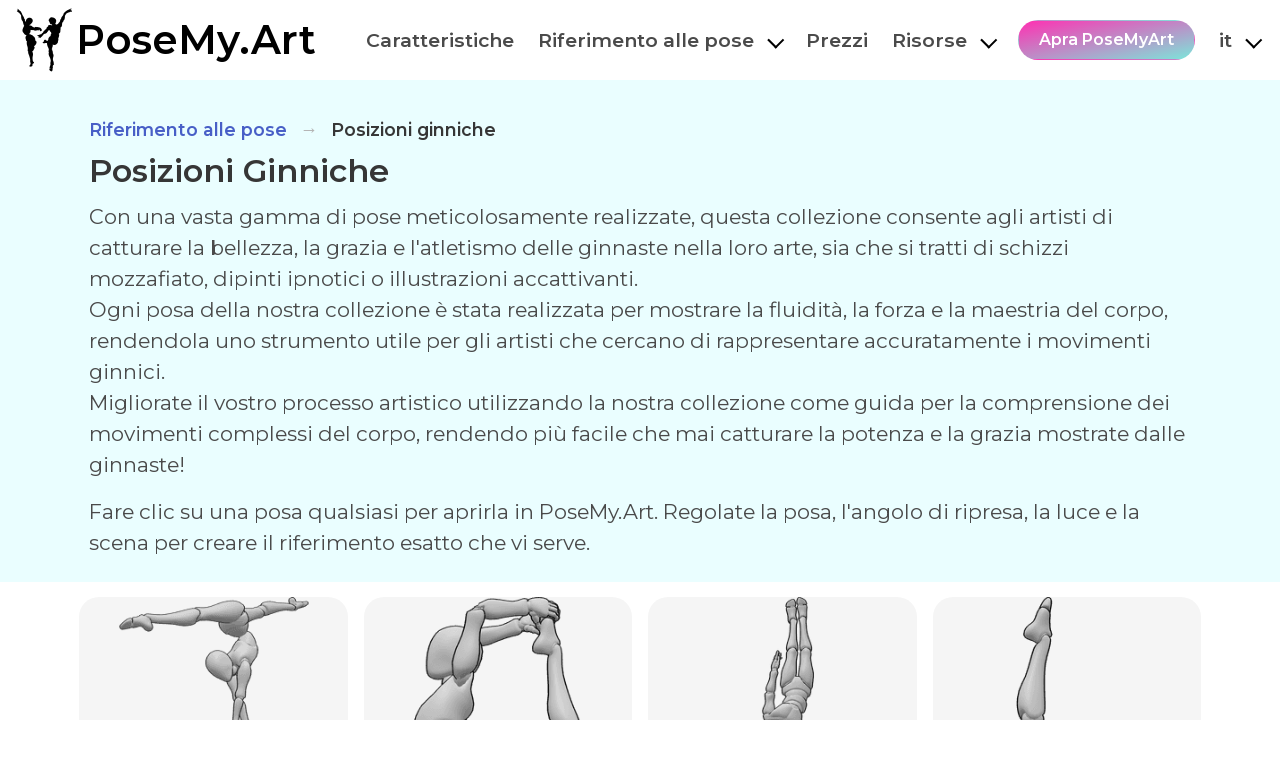

--- FILE ---
content_type: text/html; charset=utf-8
request_url: https://posemy.art/it/posizioni-ginniche/
body_size: 20676
content:
<!doctype html>
<html lang="it">
    <head>
        <meta charset="utf-8">
        <meta content="width=device-width, initial-scale=1" name="viewport">
        <!-- Terry Pratchett <3 -->
        <meta http-equiv="X-Clacks-Overhead" content="GNU Terry Pratchett">

        <link rel="icon" type="image/svg+xml" href="/favicon.svg" />
        <link rel="shortcut icon" href="/favicon.ico" type="image/x-icon">
        <link rel="icon" href="/assets/logo/favicon_32x32.png" sizes="32x32">
        <link rel="icon" href="/assets/logo/favicon_48x48.png" sizes="48x48">
        <link rel="icon" href="/assets/logo/favicon_96x96.png" sizes="96x96">
        <link rel="icon" href="/assets/logo/favicon_144x144.png" sizes="144x144">
        <link rel="apple-touch-icon" href="/assets/logo/apple-touch-icon.png" sizes="180x180">
        <meta name="apple-mobile-web-app-title" content="PoseMyArt">

        <link rel="stylesheet" href="/assets/css/bulma.min.css">
        <link rel="stylesheet" href="/assets/css/posemyart.css">

        <link rel="preconnect" href="https://fonts.googleapis.com">
        <link rel="preconnect" href="https://fonts.gstatic.com" crossorigin>
        <link href="https://fonts.googleapis.com/css2?family=Montserrat:wght@400..600&display=swap" rel="stylesheet">

        <!-- Global site tag (gtag.js) - Google Analytics -->
<script async src="https://www.googletagmanager.com/gtag/js?id=G-Q1E2C2GF7F"></script>
<script>
  window.dataLayer = window.dataLayer || [];
  function gtag(){dataLayer.push(arguments);}
  gtag('js', new Date());

  gtag('config', 'G-Q1E2C2GF7F');
</script>

<script>
	window.op = window.op||function(...args){(window.op.q=window.op.q||[]).push(args);};
	window.op('init', {
		apiUrl: 'https://op.posemy.art/api', 
		clientId: '3933fccc-7fcd-4d86-9b41-6b3e5a64cc43',
		trackScreenViews: true,
		trackOutgoingLinks: true,
		trackAttributes: true,
	});
</script>
<script src="https://openpanel.dev/op1.js" defer async></script>

<script>
    (function(c,l,a,r,i,t,y){
        c[a]=c[a]||function(){(c[a].q=c[a].q||[]).push(arguments)};
        t=l.createElement(r);t.async=1;t.src="https://www.clarity.ms/tag/"+i;
        y=l.getElementsByTagName(r)[0];y.parentNode.insertBefore(t,y);
    })(window, document, "clarity", "script", "a71s4v2mc1");
</script>

<script>
function initAnalytics() {
}

function trackEvent(eventName, eventParams) {
    if (window.op) {
        window.op('track', eventName, eventParams);
    }
    if (gtag) {
        gtag('event', eventName, eventParams);
    }
    if (clarity) {
        clarity('event', eventName, eventParams);
    }
}

initAnalytics();
</script>




        

        <!-- Begin Jekyll SEO tag v2.7.1 -->
<title>Posizioni ginniche | PoseMy.Art</title>
<meta name="generator" content="Jekyll v4.1.1" />
<meta property="og:title" content="Posizioni ginniche" />
<meta property="og:locale" content="it" />
<meta name="description" content="Provate la nostra collezione di pose ginniche per ispirarvi e catturare la bellezza e l’atletismo della ginnastica nelle vostre opere d’arte!" />
<meta property="og:description" content="Provate la nostra collezione di pose ginniche per ispirarvi e catturare la bellezza e l’atletismo della ginnastica nelle vostre opere d’arte!" />
<link rel="canonical" href="https://posemy.art/it/posizioni-ginniche/" />
<meta property="og:url" content="https://posemy.art/it/posizioni-ginniche/" />
<meta property="og:site_name" content="PoseMy.Art" />
<meta property="og:image" content="https://posemy.art/assets/poses_imgs/1340_trimmed.png" />
<meta name="twitter:card" content="summary" />
<meta property="twitter:image" content="https://posemy.art/assets/poses_imgs/1340_trimmed.png" />
<meta property="twitter:title" content="Posizioni ginniche" />
<meta name="twitter:site" content="@posemyart" />
<script type="application/ld+json">
{"@type":"WebPage","url":"https://posemy.art/it/posizioni-ginniche/","image":"https://posemy.art/assets/poses_imgs/1340_trimmed.png","headline":"Posizioni ginniche","description":"Provate la nostra collezione di pose ginniche per ispirarvi e catturare la bellezza e l’atletismo della ginnastica nelle vostre opere d’arte!","@context":"https://schema.org"}</script>
<!-- End Jekyll SEO tag -->


        <script>trackEvent('Open Page URL', { 'url': 'https://posemy.art/gymnastic-poses/' });
        </script><link rel="alternate" hreflang="en" href="https://posemy.art/gymnastic-poses/"><link rel="alternate" hreflang="es" href="https://posemy.art/es/posturas-gimnásticas/"><link rel="alternate" hreflang="pt" href="https://posemy.art/pt/poses-de-ginástica/"><link rel="alternate" hreflang="de" href="https://posemy.art/de/gymnastische-posen/"><link rel="alternate" hreflang="fr" href="https://posemy.art/fr/poses-de-gymnastique/"><link rel="alternate" hreflang="it" href="https://posemy.art/it/posizioni-ginniche/"><link rel="alternate" hreflang="ja" href="https://posemy.art/ja/体操のポーズ/"><link rel="alternate" hreflang="ko" href="https://posemy.art/ko/체조-포즈/"><link rel="alternate" hreflang="zh-hans" href="https://posemy.art/zh-hans/体操姿势/"><link rel="alternate" hreflang="x-default" href="https://posemy.art/gymnastic-poses/">
    </head>
    <body>        <nav class="navbar is-spaced p-0" aria-label="main navigation" style="justify-content: center;">
            <div id="mainNavbar" class="pr-0 pl-0">
                <div class="navbar-brand">
                    <a class="navbar-item title is-2 mb-0 logo-title" href="/it/">
                        <img class="image logo_image" style="max-height: unset;" width="240" src="/assets/img/icon.png" alt="Free 3D Figure Posing Tool">
                        <span class="logo_label">PoseMy.Art</span>
                    </a>

                    <a id="navbarCollapseButton" role="button" class="navbar-burger" aria-label="menu" aria-expanded="false" data-target="navbarCollapse" style="align-self: center;">
                      <span aria-hidden="true"></span>
                      <span aria-hidden="true"></span>
                      <span aria-hidden="true"></span>
                    </a>
                </div>
                <div class="navbar-menu" id="navbarCollapse">
                    <div class="navbar-end">
                        <a class="navbar-item" href="/it/caratteristiche/">Caratteristiche</a>
                        <div class="dropdown is-hoverable" style="display: block;">
                          <div class="dropdown-trigger">
                            <div class="navbar-item" aria-haspopup="true" aria-controls="pose-reference-dropdown">Riferimento alle pose<i class="arrow_down"></i>
                            </div>
                          </div>
                          <div class="dropdown-menu" id="pose-reference-dropdown" role="menu">
                            <div class="dropdown-content pose_reference_nav_menu">
                              <a href="/it/riferimento-alla-posa/" class="dropdown-item">Categorie di pose</a>
                              <a href="/it/pose-rapide/" class="dropdown-item">Pose rapide</a><a href="/it/tutte-le-pose-riferimento/" class="dropdown-item">
                                  Tutte Le Pose Riferimento
                              </a>
                              <a class="dropdown-item" href="/it/cercare-pose/">Cercare Pose</a>
                            </div>
                          </div>
                        </div>
                        <a class="navbar-item" href="/it/prezzi/">Prezzi</a>
                        <div class="dropdown is-hoverable" style="display: block;">
                          <div class="dropdown-trigger">
                            <div class="navbar-item" aria-haspopup="true" aria-controls="resources-dropdown">Risorse<i class="arrow_down"></i>
                            </div>
                          </div>
                          <div class="dropdown-menu" id="resources-dropdown" role="menu">
                            <div class="dropdown-content pose_reference_nav_menu"><a class="dropdown-item" href="/it/ispirazione/">Ispirazione</a>
                              <a class="dropdown-item" href="/it/faq/">
                                  FAQ
                              </a>
                            </div>
                          </div>
                        </div><div class="navbar-item">
                            <a class="button is-primary is-rounded" href="https://posemy.art/app/?lang=it" target="_blank" onclick="trackEvent('Navbar Open App');">Apra PoseMyArt</a>
                        </div><div class="dropdown is-hoverable is-right" style="display: block; padding-right: 8px;">
                          <div class="dropdown-trigger navbar-item" aria-haspopup="true" aria-controls="language-dropdown">
                            it<i class="arrow_down"></i>
                          </div>

                          <div class="dropdown-menu" id="language-dropdown" role="menu">
                            <div class="dropdown-content pose_reference_nav_menu"><a href="/gymnastic-poses/" class="dropdown-item">
                                        English
                                    </a><a href="/es/posturas-gimnásticas/" class="dropdown-item">
                                        Español
                                    </a><a href="/pt/poses-de-ginástica/" class="dropdown-item">
                                        Portuguese
                                    </a><a href="/de/gymnastische-posen/" class="dropdown-item">
                                        German
                                    </a><a href="/fr/poses-de-gymnastique/" class="dropdown-item">
                                        French
                                    </a><a href="/it/posizioni-ginniche/" class="dropdown-item">
                                        Italian
                                    </a><a href="/ja/体操のポーズ/" class="dropdown-item">
                                        Japanese
                                    </a><a href="/ko/체조-포즈/" class="dropdown-item">
                                        Korean
                                    </a><a href="/zh-hans/体操姿势/" class="dropdown-item">
                                        Chinese (simplified)
                                    </a></div>
                          </div>
                        </div>
                    </div>
                </div>
            </div>
        </nav>

        <div class="container">
    <nav class="breadcrumb has-arrow-separator pose_pack_breadcrumb" aria-label="breadcrumbs">
      <ul>
        <li><a href="/it/riferimento-alla-posa/">Riferimento alle pose</a></li>
        <li class="is-active"><a href="/it/posizioni-ginniche/">Posizioni ginniche</a></li>
      </ul>
    </nav>
    <div class="container_text secondary_full_width_background" style="padding-bottom: 0.5rem;">
        <h1 class="title mb-3">
            Posizioni Ginniche
        </h1>
        <p class="mb-4 description_text">Con una vasta gamma di pose meticolosamente realizzate, questa collezione consente agli artisti di catturare la bellezza, la grazia e l&#39;atletismo delle ginnaste nella loro arte, sia che si tratti di schizzi mozzafiato, dipinti ipnotici o illustrazioni accattivanti.<br>Ogni posa della nostra collezione è stata realizzata per mostrare la fluidità, la forza e la maestria del corpo, rendendola uno strumento utile per gli artisti che cercano di rappresentare accuratamente i movimenti ginnici.<br>Migliorate il vostro processo artistico utilizzando la nostra collezione come guida per la comprensione dei movimenti complessi del corpo, rendendo più facile che mai catturare la potenza e la grazia mostrate dalle ginnaste!</p>
        <p class="my-4 description_text">Fare clic su una posa qualsiasi per aprirla in PoseMy.Art. Regolate la posa, l&#39;angolo di ripresa, la luce e la scena per creare il riferimento esatto che vi serve.</p>
    </div>
</div>
<div class="container"><div class="is-flex is-flex-wrap-wrap is-align-items-center is-justify-content-center">
    <div class="columns_grid"><div class="image_card"><a href="/it/posizioni-ginniche/posizione-di-volteggio-in-piedi-con-le-mani/1340/"><div class="image_card_img">
      
      <img alt="Riferimento alle pose- Posizione di volteggio in piedi con le mani - La donna è in piedi sul volteggio e fa una spaccata frontale in aria." width=300 height=249 src=/assets/poses_imgs/1340_thumbnail.png loading="lazy">
      <p class="image_card_subtitle">Posizione di volteggio in piedi con le mani</p>
      <div class="hover"></div>
  </div>
  </a><div class="open_pose_button_div">
      <a class="button open_pose_button" rel="nofollow" href="https://posemy.art/app/?lang=it&scene=gymnastic_poses1.pma" onclick="trackEvent('Open Scene in PMA', { scene: 'gymnastic_poses1.pma' }); gtag('event', 'button_click', {'name': 'Open scene in PMA'})" target="_blank">Aprire in PoseMyArt</a>
  </div></div>
<div class="image_card"><a href="/it/posizioni-ginniche/posizione-ginnica-in-piedi-con-i-gomiti/1341/"><div class="image_card_img">
      
      <img alt="Riferimento alle pose- Posizione ginnica in piedi con i gomiti - Donna che fa ginnastica, gomito in piedi e tocca la testa con il piede" width=300 height=450 src=/assets/poses_imgs/1341_thumbnail.png loading="lazy">
      <p class="image_card_subtitle">Posizione ginnica in piedi con i gomiti</p>
      <div class="hover"></div>
  </div>
  </a><div class="open_pose_button_div">
      <a class="button open_pose_button" rel="nofollow" href="https://posemy.art/app/?lang=it&scene=gymnastic_poses2.pma" onclick="trackEvent('Open Scene in PMA', { scene: 'gymnastic_poses2.pma' }); gtag('event', 'button_click', {'name': 'Open scene in PMA'})" target="_blank">Aprire in PoseMyArt</a>
  </div></div>
<div class="image_card"><a href="/it/posizioni-ginniche/posizione-in-piedi-con-i-piedi-in-mano/1342/"><div class="image_card_img">
      
      <img alt="Riferimento alle pose- Posizione in piedi con i piedi in mano - Donna che fa ginnastica, in piedi e tenendo il piede dietro la schiena con due mani" width=300 height=450 src=/assets/poses_imgs/1342_thumbnail.png loading="lazy">
      <p class="image_card_subtitle">Posizione in piedi con i piedi in mano</p>
      <div class="hover"></div>
  </div>
  </a><div class="open_pose_button_div">
      <a class="button open_pose_button" rel="nofollow" href="https://posemy.art/app/?lang=it&scene=gymnastic_poses3.pma" onclick="trackEvent('Open Scene in PMA', { scene: 'gymnastic_poses3.pma' }); gtag('event', 'button_click', {'name': 'Open scene in PMA'})" target="_blank">Aprire in PoseMyArt</a>
  </div></div>
<div class="image_card"><a href="/it/posizioni-ginniche/posizione-sdraiata-con-gambe-sollevate/1343/"><div class="image_card_img">
      
      <img alt="Riferimento alle pose- Posizione sdraiata con gambe sollevate - La donna flessibile è sdraiata a pancia in giù, appoggia la testa sulle mani e solleva la gamba in alto." width=300 height=296 src=/assets/poses_imgs/1343_thumbnail.png loading="lazy">
      <p class="image_card_subtitle">Posizione sdraiata con gambe sollevate</p>
      <div class="hover"></div>
  </div>
  </a><div class="open_pose_button_div">
      <a class="button open_pose_button" rel="nofollow" href="https://posemy.art/app/?lang=it&scene=gymnastic_poses4.pma" onclick="trackEvent('Open Scene in PMA', { scene: 'gymnastic_poses4.pma' }); gtag('event', 'button_click', {'name': 'Open scene in PMA'})" target="_blank">Aprire in PoseMyArt</a>
  </div></div>
<div class="image_card"><a href="/it/posizioni-ginniche/posa-in-piedi-alle-parallele/1344/"><div class="image_card_img">
      
      <img alt="Riferimento alle pose- Posa in piedi alle parallele - L&#39;uomo fa ginnastica alle parallele, con le mani in piedi e mantenendo il corpo dritto in aria in orizzontale." width=300 height=210 src=/assets/poses_imgs/1344_thumbnail.png loading="lazy">
      <p class="image_card_subtitle">Posa in piedi alle parallele</p>
      <div class="hover"></div>
  </div>
  </a><div class="open_pose_button_div">
      <a class="button open_pose_button" rel="nofollow" href="https://posemy.art/app/?lang=it&scene=gymnastic_poses5.pma" onclick="trackEvent('Open Scene in PMA', { scene: 'gymnastic_poses5.pma' }); gtag('event', 'button_click', {'name': 'Open scene in PMA'})" target="_blank">Aprire in PoseMyArt</a>
  </div></div>
<div class="image_card"><a href="/it/posizioni-ginniche/posa-in-piedi-con-un-braccio-solo/1345/"><div class="image_card_img">
      
      <img alt="Riferimento alle pose- Posa in piedi con un braccio solo - L&#39;uomo è in piedi con un braccio sulle parallele, tenendo la sbarra con la mano destra." width=300 height=338 src=/assets/poses_imgs/1345_thumbnail.png loading="lazy">
      <p class="image_card_subtitle">Posa in piedi con un braccio solo</p>
      <div class="hover"></div>
  </div>
  </a><div class="open_pose_button_div">
      <a class="button open_pose_button" rel="nofollow" href="https://posemy.art/app/?lang=it&scene=gymnastic_poses6.pma" onclick="trackEvent('Open Scene in PMA', { scene: 'gymnastic_poses6.pma' }); gtag('event', 'button_click', {'name': 'Open scene in PMA'})" target="_blank">Aprire in PoseMyArt</a>
  </div></div>
<div class="image_card"><a href="/it/posizioni-ginniche/posa-del-ponte-avanzata/1346/"><div class="image_card_img">
      
      <img alt="Riferimento alle pose- Posa del ponte avanzata - Posa del ponte avanzata femminile flessibile, tenendo il piede sinistro con la mano destra" width=300 height=313 src=/assets/poses_imgs/1346_thumbnail.png loading="lazy">
      <p class="image_card_subtitle">Posa del ponte avanzata</p>
      <div class="hover"></div>
  </div>
  </a><div class="open_pose_button_div">
      <a class="button open_pose_button" rel="nofollow" href="https://posemy.art/app/?lang=it&scene=gymnastic_poses7.pma" onclick="trackEvent('Open Scene in PMA', { scene: 'gymnastic_poses7.pma' }); gtag('event', 'button_click', {'name': 'Open scene in PMA'})" target="_blank">Aprire in PoseMyArt</a>
  </div></div>
<div class="image_card"><a href="/it/posizioni-ginniche/posa-a-ponte-da-ginnastica/1347/"><div class="image_card_img">
      
      <img alt="Riferimento alle pose- Posa a ponte da ginnastica - Posizione flessibile di ponte avanzato femminile, sollevando in alto la gamba sinistra" width=300 height=450 src=/assets/poses_imgs/1347_thumbnail.png loading="lazy">
      <p class="image_card_subtitle">Posa a ponte da ginnastica</p>
      <div class="hover"></div>
  </div>
  </a><div class="open_pose_button_div">
      <a class="button open_pose_button" rel="nofollow" href="https://posemy.art/app/?lang=it&scene=gymnastic_poses8.pma" onclick="trackEvent('Open Scene in PMA', { scene: 'gymnastic_poses8.pma' }); gtag('event', 'button_click', {'name': 'Open scene in PMA'})" target="_blank">Aprire in PoseMyArt</a>
  </div></div>
<div class="image_card"><a href="/it/posizioni-ginniche/posa-alle-parallele-con-gambe-sollevate/1348/"><div class="image_card_img">
      
      <img alt="Riferimento alle pose- Posa alle parallele con gambe sollevate - Donna che fa ginnastica alle parallele, tenendo le sbarre con due mani e sollevando le gambe" width=300 height=218 src=/assets/poses_imgs/1348_thumbnail.png loading="lazy">
      <p class="image_card_subtitle">Posa alle parallele con gambe sollevate</p>
      <div class="hover"></div>
  </div>
  </a><div class="open_pose_button_div">
      <a class="button open_pose_button" rel="nofollow" href="https://posemy.art/app/?lang=it&scene=gymnastic_poses9.pma" onclick="trackEvent('Open Scene in PMA', { scene: 'gymnastic_poses9.pma' }); gtag('event', 'button_click', {'name': 'Open scene in PMA'})" target="_blank">Aprire in PoseMyArt</a>
  </div></div>
<div class="image_card"><a href="/it/posizioni-ginniche/due-femmine-in-posa-ginnica/1349/"><div class="image_card_img">
      
      <img alt="Riferimento alle pose- Due femmine in posa ginnica - Due donne fanno ginnastica alle parallele, con le mani e le gambe sollevate." width=300 height=330 src=/assets/poses_imgs/1349_thumbnail.png loading="lazy">
      <p class="image_card_subtitle">Due femmine in posa ginnica</p>
      <div class="hover"></div>
  </div>
  </a><div class="open_pose_button_div">
      <a class="button open_pose_button" rel="nofollow" href="https://posemy.art/app/?lang=it&scene=gymnastic_poses10.pma" onclick="trackEvent('Open Scene in PMA', { scene: 'gymnastic_poses10.pma' }); gtag('event', 'button_click', {'name': 'Open scene in PMA'})" target="_blank">Aprire in PoseMyArt</a>
  </div></div>
</div>
</div>



<h2 class="title has-text-centered">Esplora Altre Categorie Di Riferimento Per Le Pose!</h2>

<div class="is-flex is-flex-wrap-wrap is-align-items-center is-justify-content-center">
    <div class="columns_grid"><div class="image_card"><a href="/it/tutte-le-pose-riferimento/"><div class="image_card_img">
      
      <img alt="Riferimento alle pose- Tutte le pose riferimento" width=300 height=241 src=/assets/poses_imgs/1_thumbnail.png loading="lazy">
      <p class="image_card_subtitle">Tutte le pose riferimento</p>
      <div class="hover"></div>
  </div>
  </a><div class="open_pose_button_div">
    <a class="button is-size-5 open_pose_button" rel="nofollow" href="/it/tutte-le-pose-riferimento/">Mostra altre pose nella categoria</a>
  </div></div>
<div class="image_card"><a href="/it/amici-che-disegnano-riferimenti/"><div class="image_card_img">
      
      <img alt="Riferimento alle pose- Amici che disegnano riferimenti" width=300 height=402 src=/assets/poses_imgs/2860_thumbnail.png loading="lazy">
      <p class="image_card_subtitle">Amici che disegnano riferimenti</p>
      <div class="hover"></div>
  </div>
  </a><div class="open_pose_button_div">
    <a class="button is-size-5 open_pose_button" rel="nofollow" href="/it/amici-che-disegnano-riferimenti/">Mostra altre pose nella categoria</a>
  </div></div>
<div class="image_card"><a href="/it/anatomia-della-sirena-femmina/"><div class="image_card_img">
      
      <img alt="Riferimento alle pose- Anatomia della sirena femmina" width=300 height=450 src=/assets/poses_imgs/3080_thumbnail.png loading="lazy">
      <p class="image_card_subtitle">Anatomia della sirena femmina</p>
      <div class="hover"></div>
  </div>
  </a><div class="open_pose_button_div">
    <a class="button is-size-5 open_pose_button" rel="nofollow" href="/it/anatomia-della-sirena-femmina/">Mostra altre pose nella categoria</a>
  </div></div>
<div class="image_card"><a href="/it/anatomia-della-sirena-maschio/"><div class="image_card_img">
      
      <img alt="Riferimento alle pose- Anatomia della sirena maschio" width=300 height=450 src=/assets/poses_imgs/3130_thumbnail.png loading="lazy">
      <p class="image_card_subtitle">Anatomia della sirena maschio</p>
      <div class="hover"></div>
  </div>
  </a><div class="open_pose_button_div">
    <a class="button is-size-5 open_pose_button" rel="nofollow" href="/it/anatomia-della-sirena-maschio/">Mostra altre pose nella categoria</a>
  </div></div>
<div class="image_card"><a href="/it/anatomia-delle-sirene/"><div class="image_card_img">
      
      <img alt="Riferimento alle pose- Anatomia delle sirene" width=300 height=450 src=/assets/poses_imgs/3120_thumbnail.png loading="lazy">
      <p class="image_card_subtitle">Anatomia delle sirene</p>
      <div class="hover"></div>
  </div>
  </a><div class="open_pose_button_div">
    <a class="button is-size-5 open_pose_button" rel="nofollow" href="/it/anatomia-delle-sirene/">Mostra altre pose nella categoria</a>
  </div></div>
<div class="image_card"><a href="/it/anatomia-delle-sirene/"><div class="image_card_img">
      
      <img alt="Riferimento alle pose- Anatomia delle sirene" width=300 height=200 src=/assets/poses_imgs/3240_thumbnail.png loading="lazy">
      <p class="image_card_subtitle">Anatomia delle sirene</p>
      <div class="hover"></div>
  </div>
  </a><div class="open_pose_button_div">
    <a class="button is-size-5 open_pose_button" rel="nofollow" href="/it/anatomia-delle-sirene/">Mostra altre pose nella categoria</a>
  </div></div>
<div class="image_card"><a href="/it/anatomia-femminile-nuda-per-artisti/"><div class="image_card_img">
      
      <img alt="Riferimento alle pose- Anatomia femminile nuda per artisti" width=300 height=148 src=/assets/poses_imgs/4680_thumbnail.png loading="lazy">
      <p class="image_card_subtitle">Anatomia femminile nuda per artisti</p>
      <div class="hover"></div>
  </div>
  </a><div class="open_pose_button_div">
    <a class="button is-size-5 open_pose_button" rel="nofollow" href="/it/anatomia-femminile-nuda-per-artisti/">Mostra altre pose nella categoria</a>
  </div></div>
<div class="image_card"><a href="/it/anatomia-umana-di-riferimento-per-gli-artisti/"><div class="image_card_img">
      
      <img alt="Riferimento alle pose- Anatomia umana di riferimento per gli artisti" width=300 height=450 src=/assets/poses_imgs/4230_thumbnail.png loading="lazy">
      <p class="image_card_subtitle">Anatomia umana di riferimento per gli artisti</p>
      <div class="hover"></div>
  </div>
  </a><div class="open_pose_button_div">
    <a class="button is-size-5 open_pose_button" rel="nofollow" href="/it/anatomia-umana-di-riferimento-per-gli-artisti/">Mostra altre pose nella categoria</a>
  </div></div>
<div class="image_card"><a href="/it/anime-base-femminile/"><div class="image_card_img">
      
      <img alt="Riferimento alle pose- Anime base femminile" width=300 height=450 src=/assets/poses_imgs/590_thumbnail.png loading="lazy">
      <p class="image_card_subtitle">Anime base femminile</p>
      <div class="hover"></div>
  </div>
  </a><div class="open_pose_button_div">
    <a class="button is-size-5 open_pose_button" rel="nofollow" href="/it/anime-base-femminile/">Mostra altre pose nella categoria</a>
  </div></div>
<div class="image_card"><a href="/it/anime-base-uomo/"><div class="image_card_img">
      
      <img alt="Riferimento alle pose- Anime base uomo" width=300 height=450 src=/assets/poses_imgs/140_thumbnail.png loading="lazy">
      <p class="image_card_subtitle">Anime base uomo</p>
      <div class="hover"></div>
  </div>
  </a><div class="open_pose_button_div">
    <a class="button is-size-5 open_pose_button" rel="nofollow" href="/it/anime-base-uomo/">Mostra altre pose nella categoria</a>
  </div></div>
<div class="image_card"><a href="/it/anime-che-cadono/"><div class="image_card_img">
      
      <img alt="Riferimento alle pose- Anime che cadono" width=300 height=450 src=/assets/poses_imgs/1840_thumbnail.png loading="lazy">
      <p class="image_card_subtitle">Anime che cadono</p>
      <div class="hover"></div>
  </div>
  </a><div class="open_pose_button_div">
    <a class="button is-size-5 open_pose_button" rel="nofollow" href="/it/anime-che-cadono/">Mostra altre pose nella categoria</a>
  </div></div>
<div class="image_card"><a href="/it/anime-che-cantano-in-posa/"><div class="image_card_img">
      
      <img alt="Riferimento alle pose- Anime che cantano in posa" width=300 height=450 src=/assets/poses_imgs/1790_thumbnail.png loading="lazy">
      <p class="image_card_subtitle">Anime che cantano in posa</p>
      <div class="hover"></div>
  </div>
  </a><div class="open_pose_button_div">
    <a class="button is-size-5 open_pose_button" rel="nofollow" href="/it/anime-che-cantano-in-posa/">Mostra altre pose nella categoria</a>
  </div></div>
<div class="image_card"><a href="/it/anime-che-dormono/"><div class="image_card_img">
      
      <img alt="Riferimento alle pose- Anime che dormono" width=300 height=121 src=/assets/poses_imgs/2110_thumbnail.png loading="lazy">
      <p class="image_card_subtitle">Anime che dormono</p>
      <div class="hover"></div>
  </div>
  </a><div class="open_pose_button_div">
    <a class="button is-size-5 open_pose_button" rel="nofollow" href="/it/anime-che-dormono/">Mostra altre pose nella categoria</a>
  </div></div>
<div class="image_card"><a href="/it/anime-che-guardano-in-alto/"><div class="image_card_img">
      
      <img alt="Riferimento alle pose- Anime che guardano in alto" width=300 height=450 src=/assets/poses_imgs/2690_thumbnail.png loading="lazy">
      <p class="image_card_subtitle">Anime che guardano in alto</p>
      <div class="hover"></div>
  </div>
  </a><div class="open_pose_button_div">
    <a class="button is-size-5 open_pose_button" rel="nofollow" href="/it/anime-che-guardano-in-alto/">Mostra altre pose nella categoria</a>
  </div></div>
<div class="image_card"><a href="/it/anime-che-impugnano-la-spada/"><div class="image_card_img">
      
      <img alt="Riferimento alle pose- Anime che impugnano la spada" width=300 height=450 src=/assets/poses_imgs/2990_thumbnail.png loading="lazy">
      <p class="image_card_subtitle">Anime che impugnano la spada</p>
      <div class="hover"></div>
  </div>
  </a><div class="open_pose_button_div">
    <a class="button is-size-5 open_pose_button" rel="nofollow" href="/it/anime-che-impugnano-la-spada/">Mostra altre pose nella categoria</a>
  </div></div>
<div class="image_card"><a href="/it/anime-che-scalciano/"><div class="image_card_img">
      
      <img alt="Riferimento alle pose- Anime che scalciano" width=300 height=308 src=/assets/poses_imgs/2320_thumbnail.png loading="lazy">
      <p class="image_card_subtitle">Anime che scalciano</p>
      <div class="hover"></div>
  </div>
  </a><div class="open_pose_button_div">
    <a class="button is-size-5 open_pose_button" rel="nofollow" href="/it/anime-che-scalciano/">Mostra altre pose nella categoria</a>
  </div></div>
<div class="image_card"><a href="/it/anime-che-tengono-in-mano-una-pistola/"><div class="image_card_img">
      
      <img alt="Riferimento alle pose- Anime che tengono in mano una pistola" width=300 height=450 src=/assets/poses_imgs/2870_thumbnail.png loading="lazy">
      <p class="image_card_subtitle">Anime che tengono in mano una pistola</p>
      <div class="hover"></div>
  </div>
  </a><div class="open_pose_button_div">
    <a class="button is-size-5 open_pose_button" rel="nofollow" href="/it/anime-che-tengono-in-mano-una-pistola/">Mostra altre pose nella categoria</a>
  </div></div>
<div class="image_card"><a href="/it/anime-corpo-pose-femminile/"><div class="image_card_img">
      
      <img alt="Riferimento alle pose- Anime corpo pose femminile" width=300 height=450 src=/assets/poses_imgs/2450_thumbnail.png loading="lazy">
      <p class="image_card_subtitle">Anime corpo pose femminile</p>
      <div class="hover"></div>
  </div>
  </a><div class="open_pose_button_div">
    <a class="button is-size-5 open_pose_button" rel="nofollow" href="/it/anime-corpo-pose-femminile/">Mostra altre pose nella categoria</a>
  </div></div>
<div class="image_card"><a href="/it/anime-corpo-pose-maschio/"><div class="image_card_img">
      
      <img alt="Riferimento alle pose- Anime corpo pose maschio" width=300 height=450 src=/assets/poses_imgs/2460_thumbnail.png loading="lazy">
      <p class="image_card_subtitle">Anime corpo pose maschio</p>
      <div class="hover"></div>
  </div>
  </a><div class="open_pose_button_div">
    <a class="button is-size-5 open_pose_button" rel="nofollow" href="/it/anime-corpo-pose-maschio/">Mostra altre pose nella categoria</a>
  </div></div>
<div class="image_card"><a href="/it/anime-in-piedi/"><div class="image_card_img">
      
      <img alt="Riferimento alle pose- Anime in piedi" width=300 height=450 src=/assets/poses_imgs/1280_thumbnail.png loading="lazy">
      <p class="image_card_subtitle">Anime in piedi</p>
      <div class="hover"></div>
  </div>
  </a><div class="open_pose_button_div">
    <a class="button is-size-5 open_pose_button" rel="nofollow" href="/it/anime-in-piedi/">Mostra altre pose nella categoria</a>
  </div></div>
<div class="image_card"><a href="/it/anime-in-posa-arrabbiata/"><div class="image_card_img">
      
      <img alt="Riferimento alle pose- Anime in posa arrabbiata" width=300 height=450 src=/assets/poses_imgs/1610_thumbnail.png loading="lazy">
      <p class="image_card_subtitle">Anime in posa arrabbiata</p>
      <div class="hover"></div>
  </div>
  </a><div class="open_pose_button_div">
    <a class="button is-size-5 open_pose_button" rel="nofollow" href="/it/anime-in-posa-arrabbiata/">Mostra altre pose nella categoria</a>
  </div></div>
<div class="image_card"><a href="/it/anime-in-posa-seduta/"><div class="image_card_img">
      
      <img alt="Riferimento alle pose- Anime in posa seduta" width=300 height=377 src=/assets/poses_imgs/1670_thumbnail.png loading="lazy">
      <p class="image_card_subtitle">Anime in posa seduta</p>
      <div class="hover"></div>
  </div>
  </a><div class="open_pose_button_div">
    <a class="button is-size-5 open_pose_button" rel="nofollow" href="/it/anime-in-posa-seduta/">Mostra altre pose nella categoria</a>
  </div></div>
<div class="image_card"><a href="/it/anime-in-posa-sexy/"><div class="image_card_img">
      
      <img alt="Riferimento alle pose- Anime in posa sexy" width=300 height=450 src=/assets/poses_imgs/2330_thumbnail.png loading="lazy">
      <p class="image_card_subtitle">Anime in posa sexy</p>
      <div class="hover"></div>
  </div>
  </a><div class="open_pose_button_div">
    <a class="button is-size-5 open_pose_button" rel="nofollow" href="/it/anime-in-posa-sexy/">Mostra altre pose nella categoria</a>
  </div></div>
<div class="image_card"><a href="/it/anime-in-posa-triste/"><div class="image_card_img">
      
      <img alt="Riferimento alle pose- Anime in posa triste" width=300 height=450 src=/assets/poses_imgs/2070_thumbnail.png loading="lazy">
      <p class="image_card_subtitle">Anime in posa triste</p>
      <div class="hover"></div>
  </div>
  </a><div class="open_pose_button_div">
    <a class="button is-size-5 open_pose_button" rel="nofollow" href="/it/anime-in-posa-triste/">Mostra altre pose nella categoria</a>
  </div></div>
<div class="image_card"><a href="/it/anime-spaventate-in-posa/"><div class="image_card_img">
      
      <img alt="Riferimento alle pose- Anime spaventate in posa" width=300 height=450 src=/assets/poses_imgs/2660_thumbnail.png loading="lazy">
      <p class="image_card_subtitle">Anime spaventate in posa</p>
      <div class="hover"></div>
  </div>
  </a><div class="open_pose_button_div">
    <a class="button is-size-5 open_pose_button" rel="nofollow" href="/it/anime-spaventate-in-posa/">Mostra altre pose nella categoria</a>
  </div></div>
<div class="image_card"><a href="/it/azione-pose-di-riferimento/"><div class="image_card_img">
      
      <img alt="Riferimento alle pose- Azione pose di riferimento" width=300 height=176 src=/assets/poses_imgs/16_thumbnail.png loading="lazy">
      <p class="image_card_subtitle">Azione pose di riferimento</p>
      <div class="hover"></div>
  </div>
  </a><div class="open_pose_button_div">
    <a class="button is-size-5 open_pose_button" rel="nofollow" href="/it/azione-pose-di-riferimento/">Mostra altre pose nella categoria</a>
  </div></div>
<div class="image_card"><a href="/it/base-corpo-femminile-anime/"><div class="image_card_img">
      
      <img alt="Riferimento alle pose- Base corpo femminile anime" width=300 height=450 src=/assets/poses_imgs/520_thumbnail.png loading="lazy">
      <p class="image_card_subtitle">Base corpo femminile anime</p>
      <div class="hover"></div>
  </div>
  </a><div class="open_pose_button_div">
    <a class="button is-size-5 open_pose_button" rel="nofollow" href="/it/base-corpo-femminile-anime/">Mostra altre pose nella categoria</a>
  </div></div>
<div class="image_card"><a href="/it/base-per-disegno-a-sirena/"><div class="image_card_img">
      
      <img alt="Riferimento alle pose- Base per disegno a sirena" width=300 height=448 src=/assets/poses_imgs/3200_thumbnail.png loading="lazy">
      <p class="image_card_subtitle">Base per disegno a sirena</p>
      <div class="hover"></div>
  </div>
  </a><div class="open_pose_button_div">
    <a class="button is-size-5 open_pose_button" rel="nofollow" href="/it/base-per-disegno-a-sirena/">Mostra altre pose nella categoria</a>
  </div></div>
<div class="image_card"><a href="/it/base-per-disegno-femminile/"><div class="image_card_img">
      
      <img alt="Riferimento alle pose- Base per disegno femminile" width=300 height=450 src=/assets/poses_imgs/110_thumbnail.png loading="lazy">
      <p class="image_card_subtitle">Base per disegno femminile</p>
      <div class="hover"></div>
  </div>
  </a><div class="open_pose_button_div">
    <a class="button is-size-5 open_pose_button" rel="nofollow" href="/it/base-per-disegno-femminile/">Mostra altre pose nella categoria</a>
  </div></div>
<div class="image_card"><a href="/it/basi-per-disegni-di-compleanno/"><div class="image_card_img">
      
      <img alt="Riferimento alle pose- Basi per disegni di compleanno" width=300 height=249 src=/assets/poses_imgs/3720_thumbnail.png loading="lazy">
      <p class="image_card_subtitle">Basi per disegni di compleanno</p>
      <div class="hover"></div>
  </div>
  </a><div class="open_pose_button_div">
    <a class="button is-size-5 open_pose_button" rel="nofollow" href="/it/basi-per-disegni-di-compleanno/">Mostra altre pose nella categoria</a>
  </div></div>
<div class="image_card"><a href="/it/basi-per-disegni-natalizi/"><div class="image_card_img">
      
      <img alt="Riferimento alle pose- Basi per disegni natalizi" width=300 height=286 src=/assets/poses_imgs/3730_thumbnail.png loading="lazy">
      <p class="image_card_subtitle">Basi per disegni natalizi</p>
      <div class="hover"></div>
  </div>
  </a><div class="open_pose_button_div">
    <a class="button is-size-5 open_pose_button" rel="nofollow" href="/it/basi-per-disegni-natalizi/">Mostra altre pose nella categoria</a>
  </div></div>
<div class="image_card"><a href="/it/basi-per-il-corpo-di-anime-carine/"><div class="image_card_img">
      
      <img alt="Riferimento alle pose- Basi per il corpo di anime carine" width=300 height=352 src=/assets/poses_imgs/4370_thumbnail.png loading="lazy">
      <p class="image_card_subtitle">Basi per il corpo di anime carine</p>
      <div class="hover"></div>
  </div>
  </a><div class="open_pose_button_div">
    <a class="button is-size-5 open_pose_button" rel="nofollow" href="/it/basi-per-il-corpo-di-anime-carine/">Mostra altre pose nella categoria</a>
  </div></div>
<div class="image_card"><a href="/it/cercare-i-riferimenti-del-disegno/"><div class="image_card_img">
      
      <img alt="Riferimento alle pose- Cercare i riferimenti del disegno" width=300 height=450 src=/assets/poses_imgs/2710_thumbnail.png loading="lazy">
      <p class="image_card_subtitle">Cercare i riferimenti del disegno</p>
      <div class="hover"></div>
  </div>
  </a><div class="open_pose_button_div">
    <a class="button is-size-5 open_pose_button" rel="nofollow" href="/it/cercare-i-riferimenti-del-disegno/">Mostra altre pose nella categoria</a>
  </div></div>
<div class="image_card"><a href="/it/correre-con-le-pose-delle-pistole/"><div class="image_card_img">
      
      <img alt="Riferimento alle pose- Correre con le pose delle pistole" width=300 height=450 src=/assets/poses_imgs/1030_thumbnail.png loading="lazy">
      <p class="image_card_subtitle">Correre con le pose delle pistole</p>
      <div class="hover"></div>
  </div>
  </a><div class="open_pose_button_div">
    <a class="button is-size-5 open_pose_button" rel="nofollow" href="/it/correre-con-le-pose-delle-pistole/">Mostra altre pose nella categoria</a>
  </div></div>
<div class="image_card"><a href="/it/disegnare-le-pose-della-spada/"><div class="image_card_img">
      
      <img alt="Riferimento alle pose- Disegnare le pose della spada" width=300 height=274 src=/assets/poses_imgs/3540_thumbnail.png loading="lazy">
      <p class="image_card_subtitle">Disegnare le pose della spada</p>
      <div class="hover"></div>
  </div>
  </a><div class="open_pose_button_div">
    <a class="button is-size-5 open_pose_button" rel="nofollow" href="/it/disegnare-le-pose-della-spada/">Mostra altre pose nella categoria</a>
  </div></div>
<div class="image_card"><a href="/it/disegnare-pose-femminili/"><div class="image_card_img">
      
      <img alt="Riferimento alle pose- Disegnare pose femminili" width=300 height=450 src=/assets/poses_imgs/3990_thumbnail.png loading="lazy">
      <p class="image_card_subtitle">Disegnare pose femminili</p>
      <div class="hover"></div>
  </div>
  </a><div class="open_pose_button_div">
    <a class="button is-size-5 open_pose_button" rel="nofollow" href="/it/disegnare-pose-femminili/">Mostra altre pose nella categoria</a>
  </div></div>
<div class="image_card"><a href="/it/disegno-di-pose-anime/"><div class="image_card_img">
      
      <img alt="Riferimento alle pose- Disegno di pose anime" width=300 height=450 src=/assets/poses_imgs/4270_thumbnail.png loading="lazy">
      <p class="image_card_subtitle">Disegno di pose anime</p>
      <div class="hover"></div>
  </div>
  </a><div class="open_pose_button_div">
    <a class="button is-size-5 open_pose_button" rel="nofollow" href="/it/disegno-di-pose-anime/">Mostra altre pose nella categoria</a>
  </div></div>
<div class="image_card"><a href="/it/disegno-di-pose-di-donna/"><div class="image_card_img">
      
      <img alt="Riferimento alle pose- Disegno di pose di donna" width=300 height=450 src=/assets/poses_imgs/4760_thumbnail.png loading="lazy">
      <p class="image_card_subtitle">Disegno di pose di donna</p>
      <div class="hover"></div>
  </div>
  </a><div class="open_pose_button_div">
    <a class="button is-size-5 open_pose_button" rel="nofollow" href="/it/disegno-di-pose-di-donna/">Mostra altre pose nella categoria</a>
  </div></div>
<div class="image_card"><a href="/it/disegno-di-referenze-di-persone/"><div class="image_card_img">
      
      <img alt="Riferimento alle pose- Disegno di referenze di persone" width=300 height=171 src=/assets/poses_imgs/4730_thumbnail.png loading="lazy">
      <p class="image_card_subtitle">Disegno di referenze di persone</p>
      <div class="hover"></div>
  </div>
  </a><div class="open_pose_button_div">
    <a class="button is-size-5 open_pose_button" rel="nofollow" href="/it/disegno-di-referenze-di-persone/">Mostra altre pose nella categoria</a>
  </div></div>
<div class="image_card"><a href="/it/diverse-pose-da-seduti/"><div class="image_card_img">
      
      <img alt="Riferimento alle pose- Diverse pose da seduti" width=300 height=450 src=/assets/poses_imgs/4100_thumbnail.png loading="lazy">
      <p class="image_card_subtitle">Diverse pose da seduti</p>
      <div class="hover"></div>
  </div>
  </a><div class="open_pose_button_div">
    <a class="button is-size-5 open_pose_button" rel="nofollow" href="/it/diverse-pose-da-seduti/">Mostra altre pose nella categoria</a>
  </div></div>
<div class="image_card"><a href="/it/emozioni-disegno-riferimenti/"><div class="image_card_img">
      
      <img alt="Riferimento alle pose- Emozioni disegno riferimenti" width=300 height=438 src=/assets/poses_imgs/4460_thumbnail.png loading="lazy">
      <p class="image_card_subtitle">Emozioni disegno riferimenti</p>
      <div class="hover"></div>
  </div>
  </a><div class="open_pose_button_div">
    <a class="button is-size-5 open_pose_button" rel="nofollow" href="/it/emozioni-disegno-riferimenti/">Mostra altre pose nella categoria</a>
  </div></div>
<div class="image_card"><a href="/it/guardare-al-passato-disegnare-i-riferimenti/"><div class="image_card_img">
      
      <img alt="Riferimento alle pose- Guardare al passato disegnare i riferimenti" width=300 height=450 src=/assets/poses_imgs/4150_thumbnail.png loading="lazy">
      <p class="image_card_subtitle">Guardare al passato disegnare i riferimenti</p>
      <div class="hover"></div>
  </div>
  </a><div class="open_pose_button_div">
    <a class="button is-size-5 open_pose_button" rel="nofollow" href="/it/guardare-al-passato-disegnare-i-riferimenti/">Mostra altre pose nella categoria</a>
  </div></div>
<div class="image_card"><a href="/it/guardare-in-basso-riferimenti-di-disegno/"><div class="image_card_img">
      
      <img alt="Riferimento alle pose- Guardare in basso riferimenti di disegno" width=300 height=450 src=/assets/poses_imgs/2750_thumbnail.png loading="lazy">
      <p class="image_card_subtitle">Guardare in basso riferimenti di disegno</p>
      <div class="hover"></div>
  </div>
  </a><div class="open_pose_button_div">
    <a class="button is-size-5 open_pose_button" rel="nofollow" href="/it/guardare-in-basso-riferimenti-di-disegno/">Mostra altre pose nella categoria</a>
  </div></div>
<div class="image_card"><a href="/it/idee-per-disegnare-le-fate/"><div class="image_card_img">
      
      <img alt="Riferimento alle pose- Idee per disegnare le fate" width=300 height=142 src=/assets/poses_imgs/4720_thumbnail.png loading="lazy">
      <p class="image_card_subtitle">Idee per disegnare le fate</p>
      <div class="hover"></div>
  </div>
  </a><div class="open_pose_button_div">
    <a class="button is-size-5 open_pose_button" rel="nofollow" href="/it/idee-per-disegnare-le-fate/">Mostra altre pose nella categoria</a>
  </div></div>
<div class="image_card"><a href="/it/mano-di-riferimento-anime/"><div class="image_card_img">
      
      <img alt="Riferimento alle pose- Mano di riferimento anime" width=300 height=263 src=/assets/poses_imgs/4330_thumbnail.png loading="lazy">
      <p class="image_card_subtitle">Mano di riferimento anime</p>
      <div class="hover"></div>
  </div>
  </a><div class="open_pose_button_div">
    <a class="button is-size-5 open_pose_button" rel="nofollow" href="/it/mano-di-riferimento-anime/">Mostra altre pose nella categoria</a>
  </div></div>
<div class="image_card"><a href="/it/mantenere-le-posizioni-dei-fianchi/"><div class="image_card_img">
      
      <img alt="Riferimento alle pose- Mantenere le posizioni dei fianchi" width=300 height=450 src=/assets/poses_imgs/3300_thumbnail.png loading="lazy">
      <p class="image_card_subtitle">Mantenere le posizioni dei fianchi</p>
      <div class="hover"></div>
  </div>
  </a><div class="open_pose_button_div">
    <a class="button is-size-5 open_pose_button" rel="nofollow" href="/it/mantenere-le-posizioni-dei-fianchi/">Mostra altre pose nella categoria</a>
  </div></div>
<div class="image_card"><a href="/it/mantenere-le-posizioni-del-mento/"><div class="image_card_img">
      
      <img alt="Riferimento alle pose- Mantenere le posizioni del mento" width=300 height=450 src=/assets/poses_imgs/3360_thumbnail.png loading="lazy">
      <p class="image_card_subtitle">Mantenere le posizioni del mento</p>
      <div class="hover"></div>
  </div>
  </a><div class="open_pose_button_div">
    <a class="button is-size-5 open_pose_button" rel="nofollow" href="/it/mantenere-le-posizioni-del-mento/">Mostra altre pose nella categoria</a>
  </div></div>
<div class="image_card"><a href="/it/mantenere-le-posizioni-delle-braccia/"><div class="image_card_img">
      
      <img alt="Riferimento alle pose- Mantenere le posizioni delle braccia" width=300 height=450 src=/assets/poses_imgs/3230_thumbnail.png loading="lazy">
      <p class="image_card_subtitle">Mantenere le posizioni delle braccia</p>
      <div class="hover"></div>
  </div>
  </a><div class="open_pose_button_div">
    <a class="button is-size-5 open_pose_button" rel="nofollow" href="/it/mantenere-le-posizioni-delle-braccia/">Mostra altre pose nella categoria</a>
  </div></div>
<div class="image_card"><a href="/it/nascondere-le-pose/"><div class="image_card_img">
      
      <img alt="Riferimento alle pose- Nascondere le pose" width=300 height=303 src=/assets/poses_imgs/2500_thumbnail.png loading="lazy">
      <p class="image_card_subtitle">Nascondere le pose</p>
      <div class="hover"></div>
  </div>
  </a><div class="open_pose_button_div">
    <a class="button is-size-5 open_pose_button" rel="nofollow" href="/it/nascondere-le-pose/">Mostra altre pose nella categoria</a>
  </div></div>
<div class="image_card"><a href="/it/persona-riferimento-permanente/"><div class="image_card_img">
      
      <img alt="Riferimento alle pose- Persona riferimento permanente" width=300 height=450 src=/assets/poses_imgs/690_thumbnail.png loading="lazy">
      <p class="image_card_subtitle">Persona riferimento permanente</p>
      <div class="hover"></div>
  </div>
  </a><div class="open_pose_button_div">
    <a class="button is-size-5 open_pose_button" rel="nofollow" href="/it/persona-riferimento-permanente/">Mostra altre pose nella categoria</a>
  </div></div>
<div class="image_card"><a href="/it/posa-del-cuore-in-stile-anime/"><div class="image_card_img">
      
      <img alt="Riferimento alle pose- Posa del cuore in stile anime" width=300 height=450 src=/assets/poses_imgs/2050_thumbnail.png loading="lazy">
      <p class="image_card_subtitle">Posa del cuore in stile anime</p>
      <div class="hover"></div>
  </div>
  </a><div class="open_pose_button_div">
    <a class="button is-size-5 open_pose_button" rel="nofollow" href="/it/posa-del-cuore-in-stile-anime/">Mostra altre pose nella categoria</a>
  </div></div>
<div class="image_card"><a href="/it/pose-d-azione-anime/"><div class="image_card_img">
      
      <img alt="Riferimento alle pose- Pose d&#39;azione anime" width=300 height=393 src=/assets/poses_imgs/350_thumbnail.png loading="lazy">
      <p class="image_card_subtitle">Pose d'azione anime</p>
      <div class="hover"></div>
  </div>
  </a><div class="open_pose_button_div">
    <a class="button is-size-5 open_pose_button" rel="nofollow" href="/it/pose-d-azione-anime/">Mostra altre pose nella categoria</a>
  </div></div>
<div class="image_card"><a href="/it/pose-da-bacio-soffiato/"><div class="image_card_img">
      
      <img alt="Riferimento alle pose- Pose da bacio soffiato" width=300 height=450 src=/assets/poses_imgs/3110_thumbnail.png loading="lazy">
      <p class="image_card_subtitle">Pose da bacio soffiato</p>
      <div class="hover"></div>
  </div>
  </a><div class="open_pose_button_div">
    <a class="button is-size-5 open_pose_button" rel="nofollow" href="/it/pose-da-bacio-soffiato/">Mostra altre pose nella categoria</a>
  </div></div>
<div class="image_card"><a href="/it/pose-da-baseball/"><div class="image_card_img">
      
      <img alt="Riferimento alle pose- Pose da baseball" width=300 height=353 src=/assets/poses_imgs/1050_thumbnail.png loading="lazy">
      <p class="image_card_subtitle">Pose da baseball</p>
      <div class="hover"></div>
  </div>
  </a><div class="open_pose_button_div">
    <a class="button is-size-5 open_pose_button" rel="nofollow" href="/it/pose-da-baseball/">Mostra altre pose nella categoria</a>
  </div></div>
<div class="image_card"><a href="/it/pose-da-basket/"><div class="image_card_img">
      
      <img alt="Riferimento alle pose- Pose da basket" width=300 height=450 src=/assets/poses_imgs/820_thumbnail.png loading="lazy">
      <p class="image_card_subtitle">Pose da basket</p>
      <div class="hover"></div>
  </div>
  </a><div class="open_pose_button_div">
    <a class="button is-size-5 open_pose_button" rel="nofollow" href="/it/pose-da-basket/">Mostra altre pose nella categoria</a>
  </div></div>
<div class="image_card"><a href="/it/pose-da-cameriera-anime/"><div class="image_card_img">
      
      <img alt="Riferimento alle pose- Pose da cameriera anime" width=300 height=450 src=/assets/poses_imgs/4590_thumbnail.png loading="lazy">
      <p class="image_card_subtitle">Pose da cameriera anime</p>
      <div class="hover"></div>
  </div>
  </a><div class="open_pose_button_div">
    <a class="button is-size-5 open_pose_button" rel="nofollow" href="/it/pose-da-cameriera-anime/">Mostra altre pose nella categoria</a>
  </div></div>
<div class="image_card"><a href="/it/pose-da-coltello-in-stile-anime/"><div class="image_card_img">
      
      <img alt="Riferimento alle pose- Pose da coltello in stile anime" width=300 height=283 src=/assets/poses_imgs/2170_thumbnail.png loading="lazy">
      <p class="image_card_subtitle">Pose da coltello in stile anime</p>
      <div class="hover"></div>
  </div>
  </a><div class="open_pose_button_div">
    <a class="button is-size-5 open_pose_button" rel="nofollow" href="/it/pose-da-coltello-in-stile-anime/">Mostra altre pose nella categoria</a>
  </div></div>
<div class="image_card"><a href="/it/pose-da-demone/"><div class="image_card_img">
      
      <img alt="Riferimento alle pose- Pose da demone" width=300 height=272 src=/assets/poses_imgs/1690_thumbnail.png loading="lazy">
      <p class="image_card_subtitle">Pose da demone</p>
      <div class="hover"></div>
  </div>
  </a><div class="open_pose_button_div">
    <a class="button is-size-5 open_pose_button" rel="nofollow" href="/it/pose-da-demone/">Mostra altre pose nella categoria</a>
  </div></div>
<div class="image_card"><a href="/it/pose-da-fumatore/"><div class="image_card_img">
      
      <img alt="Riferimento alle pose- Pose da fumatore" width=300 height=450 src=/assets/poses_imgs/1040_thumbnail.png loading="lazy">
      <p class="image_card_subtitle">Pose da fumatore</p>
      <div class="hover"></div>
  </div>
  </a><div class="open_pose_button_div">
    <a class="button is-size-5 open_pose_button" rel="nofollow" href="/it/pose-da-fumatore/">Mostra altre pose nella categoria</a>
  </div></div>
<div class="image_card"><a href="/it/pose-da-modello-anime/"><div class="image_card_img">
      
      <img alt="Riferimento alle pose- Pose da modello anime" width=300 height=450 src=/assets/poses_imgs/2030_thumbnail.png loading="lazy">
      <p class="image_card_subtitle">Pose da modello anime</p>
      <div class="hover"></div>
  </div>
  </a><div class="open_pose_button_div">
    <a class="button is-size-5 open_pose_button" rel="nofollow" href="/it/pose-da-modello-anime/">Mostra altre pose nella categoria</a>
  </div></div>
<div class="image_card"><a href="/it/pose-da-pinup/"><div class="image_card_img">
      
      <img alt="Riferimento alle pose- Pose da pinup" width=300 height=450 src=/assets/poses_imgs/410_thumbnail.png loading="lazy">
      <p class="image_card_subtitle">Pose da pinup</p>
      <div class="hover"></div>
  </div>
  </a><div class="open_pose_button_div">
    <a class="button is-size-5 open_pose_button" rel="nofollow" href="/it/pose-da-pinup/">Mostra altre pose nella categoria</a>
  </div></div>
<div class="image_card"><a href="/it/pose-da-pirata/"><div class="image_card_img">
      
      <img alt="Riferimento alle pose- Pose da pirata" width=300 height=450 src=/assets/poses_imgs/3750_thumbnail.png loading="lazy">
      <p class="image_card_subtitle">Pose da pirata</p>
      <div class="hover"></div>
  </div>
  </a><div class="open_pose_button_div">
    <a class="button is-size-5 open_pose_button" rel="nofollow" href="/it/pose-da-pirata/">Mostra altre pose nella categoria</a>
  </div></div>
<div class="image_card"><a href="/it/pose-da-pistola/"><div class="image_card_img">
      
      <img alt="Riferimento alle pose- Pose da pistola" width=300 height=277 src=/assets/poses_imgs/170_thumbnail.png loading="lazy">
      <p class="image_card_subtitle">Pose da pistola</p>
      <div class="hover"></div>
  </div>
  </a><div class="open_pose_button_div">
    <a class="button is-size-5 open_pose_button" rel="nofollow" href="/it/pose-da-pistola/">Mostra altre pose nella categoria</a>
  </div></div>
<div class="image_card"><a href="/it/pose-da-pistola-in-stile-anime/"><div class="image_card_img">
      
      <img alt="Riferimento alle pose- Pose da pistola in stile anime" width=300 height=450 src=/assets/poses_imgs/1870_thumbnail.png loading="lazy">
      <p class="image_card_subtitle">Pose da pistola in stile anime</p>
      <div class="hover"></div>
  </div>
  </a><div class="open_pose_button_div">
    <a class="button is-size-5 open_pose_button" rel="nofollow" href="/it/pose-da-pistola-in-stile-anime/">Mostra altre pose nella categoria</a>
  </div></div>
<div class="image_card"><a href="/it/pose-da-pugnale/"><div class="image_card_img">
      
      <img alt="Riferimento alle pose- Pose da pugnale" width=300 height=450 src=/assets/poses_imgs/1240_thumbnail.png loading="lazy">
      <p class="image_card_subtitle">Pose da pugnale</p>
      <div class="hover"></div>
  </div>
  </a><div class="open_pose_button_div">
    <a class="button is-size-5 open_pose_button" rel="nofollow" href="/it/pose-da-pugnale/">Mostra altre pose nella categoria</a>
  </div></div>
<div class="image_card"><a href="/it/pose-da-pugno-in-stile-anime/"><div class="image_card_img">
      
      <img alt="Riferimento alle pose- Pose da pugno in stile anime" width=300 height=417 src=/assets/poses_imgs/2000_thumbnail.png loading="lazy">
      <p class="image_card_subtitle">Pose da pugno in stile anime</p>
      <div class="hover"></div>
  </div>
  </a><div class="open_pose_button_div">
    <a class="button is-size-5 open_pose_button" rel="nofollow" href="/it/pose-da-pugno-in-stile-anime/">Mostra altre pose nella categoria</a>
  </div></div>
<div class="image_card"><a href="/it/pose-da-samurai-anime/"><div class="image_card_img">
      
      <img alt="Riferimento alle pose- Pose da samurai anime" width=300 height=310 src=/assets/poses_imgs/1880_thumbnail.png loading="lazy">
      <p class="image_card_subtitle">Pose da samurai anime</p>
      <div class="hover"></div>
  </div>
  </a><div class="open_pose_button_div">
    <a class="button is-size-5 open_pose_button" rel="nofollow" href="/it/pose-da-samurai-anime/">Mostra altre pose nella categoria</a>
  </div></div>
<div class="image_card"><a href="/it/pose-da-scheletro/"><div class="image_card_img">
      
      <img alt="Riferimento alle pose- Pose da scheletro" width=300 height=450 src=/assets/poses_imgs/630_thumbnail.png loading="lazy">
      <p class="image_card_subtitle">Pose da scheletro</p>
      <div class="hover"></div>
  </div>
  </a><div class="open_pose_button_div">
    <a class="button is-size-5 open_pose_button" rel="nofollow" href="/it/pose-da-scheletro/">Mostra altre pose nella categoria</a>
  </div></div>
<div class="image_card"><a href="/it/pose-da-zombie/"><div class="image_card_img">
      
      <img alt="Riferimento alle pose- Pose da zombie" width=300 height=363 src=/assets/poses_imgs/2060_thumbnail.png loading="lazy">
      <p class="image_card_subtitle">Pose da zombie</p>
      <div class="hover"></div>
  </div>
  </a><div class="open_pose_button_div">
    <a class="button is-size-5 open_pose_button" rel="nofollow" href="/it/pose-da-zombie/">Mostra altre pose nella categoria</a>
  </div></div>
<div class="image_card"><a href="/it/pose-dei-personaggi-degli-anime/"><div class="image_card_img">
      
      <img alt="Riferimento alle pose- Pose dei personaggi degli anime" width=300 height=450 src=/assets/poses_imgs/3580_thumbnail.png loading="lazy">
      <p class="image_card_subtitle">Pose dei personaggi degli anime</p>
      <div class="hover"></div>
  </div>
  </a><div class="open_pose_button_div">
    <a class="button is-size-5 open_pose_button" rel="nofollow" href="/it/pose-dei-personaggi-degli-anime/">Mostra altre pose nella categoria</a>
  </div></div>
<div class="image_card"><a href="/it/pose-di-coppia-di-riferimento/"><div class="image_card_img">
      
      <img alt="Riferimento alle pose- Pose di coppia di riferimento" width=300 height=334 src=/assets/poses_imgs/2_thumbnail.png loading="lazy">
      <p class="image_card_subtitle">Pose di coppia di riferimento</p>
      <div class="hover"></div>
  </div>
  </a><div class="open_pose_button_div">
    <a class="button is-size-5 open_pose_button" rel="nofollow" href="/it/pose-di-coppia-di-riferimento/">Mostra altre pose nella categoria</a>
  </div></div>
<div class="image_card"><a href="/it/pose-di-gruppo-anime/"><div class="image_card_img">
      
      <img alt="Riferimento alle pose- Pose di gruppo anime" width=300 height=223 src=/assets/poses_imgs/1980_thumbnail.png loading="lazy">
      <p class="image_card_subtitle">Pose di gruppo anime</p>
      <div class="hover"></div>
  </div>
  </a><div class="open_pose_button_div">
    <a class="button is-size-5 open_pose_button" rel="nofollow" href="/it/pose-di-gruppo-anime/">Mostra altre pose nella categoria</a>
  </div></div>
<div class="image_card"><a href="/it/pose-di-occhiali-anime/"><div class="image_card_img">
      
      <img alt="Riferimento alle pose- Pose di occhiali anime" width=300 height=450 src=/assets/poses_imgs/1960_thumbnail.png loading="lazy">
      <p class="image_card_subtitle">Pose di occhiali anime</p>
      <div class="hover"></div>
  </div>
  </a><div class="open_pose_button_div">
    <a class="button is-size-5 open_pose_button" rel="nofollow" href="/it/pose-di-occhiali-anime/">Mostra altre pose nella categoria</a>
  </div></div>
<div class="image_card"><a href="/it/pose-di-spada-in-stile-anime/"><div class="image_card_img">
      
      <img alt="Riferimento alle pose- Pose di spada in stile anime" width=300 height=304 src=/assets/poses_imgs/190_thumbnail.png loading="lazy">
      <p class="image_card_subtitle">Pose di spada in stile anime</p>
      <div class="hover"></div>
  </div>
  </a><div class="open_pose_button_div">
    <a class="button is-size-5 open_pose_button" rel="nofollow" href="/it/pose-di-spada-in-stile-anime/">Mostra altre pose nella categoria</a>
  </div></div>
<div class="image_card"><a href="/it/pose-femminili-anime/"><div class="image_card_img">
      
      <img alt="Riferimento alle pose- Pose femminili anime" width=300 height=450 src=/assets/poses_imgs/1890_thumbnail.png loading="lazy">
      <p class="image_card_subtitle">Pose femminili anime</p>
      <div class="hover"></div>
  </div>
  </a><div class="open_pose_button_div">
    <a class="button is-size-5 open_pose_button" rel="nofollow" href="/it/pose-femminili-anime/">Mostra altre pose nella categoria</a>
  </div></div>
<div class="image_card"><a href="/it/pose-maschili-casual-di-riferimento/"><div class="image_card_img">
      
      <img alt="Riferimento alle pose- Pose maschili casual di riferimento" width=300 height=450 src=/assets/poses_imgs/550_thumbnail.png loading="lazy">
      <p class="image_card_subtitle">Pose maschili casual di riferimento</p>
      <div class="hover"></div>
  </div>
  </a><div class="open_pose_button_div">
    <a class="button is-size-5 open_pose_button" rel="nofollow" href="/it/pose-maschili-casual-di-riferimento/">Mostra altre pose nella categoria</a>
  </div></div>
<div class="image_card"><a href="/it/posizioni-a-braccia-piegate/"><div class="image_card_img">
      
      <img alt="Riferimento alle pose- Posizioni a braccia piegate" width=300 height=450 src=/assets/poses_imgs/2510_thumbnail.png loading="lazy">
      <p class="image_card_subtitle">Posizioni a braccia piegate</p>
      <div class="hover"></div>
  </div>
  </a><div class="open_pose_button_div">
    <a class="button is-size-5 open_pose_button" rel="nofollow" href="/it/posizioni-a-braccia-piegate/">Mostra altre pose nella categoria</a>
  </div></div>
<div class="image_card"><a href="/it/posizioni-a-braccia-piegate/"><div class="image_card_img">
      
      <img alt="Riferimento alle pose- Posizioni a braccia piegate" width=300 height=450 src=/assets/poses_imgs/2900_thumbnail.png loading="lazy">
      <p class="image_card_subtitle">Posizioni a braccia piegate</p>
      <div class="hover"></div>
  </div>
  </a><div class="open_pose_button_div">
    <a class="button is-size-5 open_pose_button" rel="nofollow" href="/it/posizioni-a-braccia-piegate/">Mostra altre pose nella categoria</a>
  </div></div>
<div class="image_card"><a href="/it/posizioni-a-cavallo/"><div class="image_card_img">
      
      <img alt="Riferimento alle pose- Posizioni a cavallo" width=300 height=256 src=/assets/poses_imgs/2940_thumbnail.png loading="lazy">
      <p class="image_card_subtitle">Posizioni a cavallo</p>
      <div class="hover"></div>
  </div>
  </a><div class="open_pose_button_div">
    <a class="button is-size-5 open_pose_button" rel="nofollow" href="/it/posizioni-a-cavallo/">Mostra altre pose nella categoria</a>
  </div></div>
<div class="image_card"><a href="/it/posizioni-a-gambe-incrociate/"><div class="image_card_img">
      
      <img alt="Riferimento alle pose- Posizioni a gambe incrociate" width=300 height=418 src=/assets/poses_imgs/660_thumbnail.png loading="lazy">
      <p class="image_card_subtitle">Posizioni a gambe incrociate</p>
      <div class="hover"></div>
  </div>
  </a><div class="open_pose_button_div">
    <a class="button is-size-5 open_pose_button" rel="nofollow" href="/it/posizioni-a-gambe-incrociate/">Mostra altre pose nella categoria</a>
  </div></div>
<div class="image_card"><a href="/it/posizioni-a-gambe-incrociate/"><div class="image_card_img">
      
      <img alt="Riferimento alle pose- Posizioni a gambe incrociate" width=300 height=316 src=/assets/poses_imgs/3340_thumbnail.png loading="lazy">
      <p class="image_card_subtitle">Posizioni a gambe incrociate</p>
      <div class="hover"></div>
  </div>
  </a><div class="open_pose_button_div">
    <a class="button is-size-5 open_pose_button" rel="nofollow" href="/it/posizioni-a-gambe-incrociate/">Mostra altre pose nella categoria</a>
  </div></div>
<div class="image_card"><a href="/it/posizioni-a-gattoni/"><div class="image_card_img">
      
      <img alt="Riferimento alle pose- Posizioni a gattoni" width=300 height=138 src=/assets/poses_imgs/2200_thumbnail.png loading="lazy">
      <p class="image_card_subtitle">Posizioni a gattoni</p>
      <div class="hover"></div>
  </div>
  </a><div class="open_pose_button_div">
    <a class="button is-size-5 open_pose_button" rel="nofollow" href="/it/posizioni-a-gattoni/">Mostra altre pose nella categoria</a>
  </div></div>
<div class="image_card"><a href="/it/posizioni-a-martello/"><div class="image_card_img">
      
      <img alt="Riferimento alle pose- Posizioni a martello" width=300 height=450 src=/assets/poses_imgs/2380_thumbnail.png loading="lazy">
      <p class="image_card_subtitle">Posizioni a martello</p>
      <div class="hover"></div>
  </div>
  </a><div class="open_pose_button_div">
    <a class="button is-size-5 open_pose_button" rel="nofollow" href="/it/posizioni-a-martello/">Mostra altre pose nella categoria</a>
  </div></div>
<div class="image_card"><a href="/it/posizioni-a-sorpresa/"><div class="image_card_img">
      
      <img alt="Riferimento alle pose- Posizioni a sorpresa" width=300 height=450 src=/assets/poses_imgs/1990_thumbnail.png loading="lazy">
      <p class="image_card_subtitle">Posizioni a sorpresa</p>
      <div class="hover"></div>
  </div>
  </a><div class="open_pose_button_div">
    <a class="button is-size-5 open_pose_button" rel="nofollow" href="/it/posizioni-a-sorpresa/">Mostra altre pose nella categoria</a>
  </div></div>
<div class="image_card"><a href="/it/posizioni-accovacciate/"><div class="image_card_img">
      
      <img alt="Riferimento alle pose- Posizioni accovacciate" width=300 height=450 src=/assets/poses_imgs/560_thumbnail.png loading="lazy">
      <p class="image_card_subtitle">Posizioni accovacciate</p>
      <div class="hover"></div>
  </div>
  </a><div class="open_pose_button_div">
    <a class="button is-size-5 open_pose_button" rel="nofollow" href="/it/posizioni-accovacciate/">Mostra altre pose nella categoria</a>
  </div></div>
<div class="image_card"><a href="/it/posizioni-accovacciate-anime/"><div class="image_card_img">
      
      <img alt="Riferimento alle pose- Posizioni accovacciate anime" width=300 height=450 src=/assets/poses_imgs/2480_thumbnail.png loading="lazy">
      <p class="image_card_subtitle">Posizioni accovacciate anime</p>
      <div class="hover"></div>
  </div>
  </a><div class="open_pose_button_div">
    <a class="button is-size-5 open_pose_button" rel="nofollow" href="/it/posizioni-accovacciate-anime/">Mostra altre pose nella categoria</a>
  </div></div>
<div class="image_card"><a href="/it/posizioni-acrobatiche/"><div class="image_card_img">
      
      <img alt="Riferimento alle pose- Posizioni acrobatiche" width=300 height=318 src=/assets/poses_imgs/870_thumbnail.png loading="lazy">
      <p class="image_card_subtitle">Posizioni acrobatiche</p>
      <div class="hover"></div>
  </div>
  </a><div class="open_pose_button_div">
    <a class="button is-size-5 open_pose_button" rel="nofollow" href="/it/posizioni-acrobatiche/">Mostra altre pose nella categoria</a>
  </div></div>
<div class="image_card"><a href="/it/posizioni-aggraziate/"><div class="image_card_img">
      
      <img alt="Riferimento alle pose- Posizioni aggraziate" width=300 height=450 src=/assets/poses_imgs/3370_thumbnail.png loading="lazy">
      <p class="image_card_subtitle">Posizioni aggraziate</p>
      <div class="hover"></div>
  </div>
  </a><div class="open_pose_button_div">
    <a class="button is-size-5 open_pose_button" rel="nofollow" href="/it/posizioni-aggraziate/">Mostra altre pose nella categoria</a>
  </div></div>
<div class="image_card"><a href="/it/posizioni-alimentari/"><div class="image_card_img">
      
      <img alt="Riferimento alle pose- Posizioni alimentari" width=300 height=450 src=/assets/poses_imgs/4740_thumbnail.png loading="lazy">
      <p class="image_card_subtitle">Posizioni alimentari</p>
      <div class="hover"></div>
  </div>
  </a><div class="open_pose_button_div">
    <a class="button is-size-5 open_pose_button" rel="nofollow" href="/it/posizioni-alimentari/">Mostra altre pose nella categoria</a>
  </div></div>
<div class="image_card"><a href="/it/posizioni-anime-con-lo-sguardo-rivolto-verso-il-basso/"><div class="image_card_img">
      
      <img alt="Riferimento alle pose- Posizioni anime con lo sguardo rivolto verso il basso" width=300 height=450 src=/assets/poses_imgs/2680_thumbnail.png loading="lazy">
      <p class="image_card_subtitle">Posizioni anime con lo sguardo rivolto verso il basso</p>
      <div class="hover"></div>
  </div>
  </a><div class="open_pose_button_div">
    <a class="button is-size-5 open_pose_button" rel="nofollow" href="/it/posizioni-anime-con-lo-sguardo-rivolto-verso-il-basso/">Mostra altre pose nella categoria</a>
  </div></div>
<div class="image_card"><a href="/it/posizioni-anime-per-tutto-il-corpo/"><div class="image_card_img">
      
      <img alt="Riferimento alle pose- Posizioni anime per tutto il corpo" width=300 height=450 src=/assets/poses_imgs/3030_thumbnail.png loading="lazy">
      <p class="image_card_subtitle">Posizioni anime per tutto il corpo</p>
      <div class="hover"></div>
  </div>
  </a><div class="open_pose_button_div">
    <a class="button is-size-5 open_pose_button" rel="nofollow" href="/it/posizioni-anime-per-tutto-il-corpo/">Mostra altre pose nella categoria</a>
  </div></div>
<div class="image_card"><a href="/it/posizioni-anodine-in-posizione-inclinata/"><div class="image_card_img">
      
      <img alt="Riferimento alle pose- Posizioni anodine in posizione inclinata" width=300 height=383 src=/assets/poses_imgs/2640_thumbnail.png loading="lazy">
      <p class="image_card_subtitle">Posizioni anodine in posizione inclinata</p>
      <div class="hover"></div>
  </div>
  </a><div class="open_pose_button_div">
    <a class="button is-size-5 open_pose_button" rel="nofollow" href="/it/posizioni-anodine-in-posizione-inclinata/">Mostra altre pose nella categoria</a>
  </div></div>
<div class="image_card"><a href="/it/posizioni-ansiose/"><div class="image_card_img">
      
      <img alt="Riferimento alle pose- Posizioni ansiose" width=300 height=450 src=/assets/poses_imgs/2720_thumbnail.png loading="lazy">
      <p class="image_card_subtitle">Posizioni ansiose</p>
      <div class="hover"></div>
  </div>
  </a><div class="open_pose_button_div">
    <a class="button is-size-5 open_pose_button" rel="nofollow" href="/it/posizioni-ansiose/">Mostra altre pose nella categoria</a>
  </div></div>
<div class="image_card"><a href="/it/posizioni-arrabbiate/"><div class="image_card_img">
      
      <img alt="Riferimento alle pose- Posizioni arrabbiate" width=300 height=450 src=/assets/poses_imgs/300_thumbnail.png loading="lazy">
      <p class="image_card_subtitle">Posizioni arrabbiate</p>
      <div class="hover"></div>
  </div>
  </a><div class="open_pose_button_div">
    <a class="button is-size-5 open_pose_button" rel="nofollow" href="/it/posizioni-arrabbiate/">Mostra altre pose nella categoria</a>
  </div></div>
<div class="image_card"><a href="/it/posizioni-artistiche-del-corpo/"><div class="image_card_img">
      
      <img alt="Riferimento alle pose- Posizioni artistiche del corpo" width=300 height=450 src=/assets/poses_imgs/3650_thumbnail.png loading="lazy">
      <p class="image_card_subtitle">Posizioni artistiche del corpo</p>
      <div class="hover"></div>
  </div>
  </a><div class="open_pose_button_div">
    <a class="button is-size-5 open_pose_button" rel="nofollow" href="/it/posizioni-artistiche-del-corpo/">Mostra altre pose nella categoria</a>
  </div></div>
<div class="image_card"><a href="/it/posizioni-atletiche/"><div class="image_card_img">
      
      <img alt="Riferimento alle pose- Posizioni atletiche" width=300 height=450 src=/assets/poses_imgs/1190_thumbnail.png loading="lazy">
      <p class="image_card_subtitle">Posizioni atletiche</p>
      <div class="hover"></div>
  </div>
  </a><div class="open_pose_button_div">
    <a class="button is-size-5 open_pose_button" rel="nofollow" href="/it/posizioni-atletiche/">Mostra altre pose nella categoria</a>
  </div></div>
<div class="image_card"><a href="/it/posizioni-carine/"><div class="image_card_img">
      
      <img alt="Riferimento alle pose- Posizioni carine" width=300 height=330 src=/assets/poses_imgs/90_thumbnail.png loading="lazy">
      <p class="image_card_subtitle">Posizioni carine</p>
      <div class="hover"></div>
  </div>
  </a><div class="open_pose_button_div">
    <a class="button is-size-5 open_pose_button" rel="nofollow" href="/it/posizioni-carine/">Mostra altre pose nella categoria</a>
  </div></div>
<div class="image_card"><a href="/it/posizioni-carine-degli-anime/"><div class="image_card_img">
      
      <img alt="Riferimento alle pose- Posizioni carine degli anime" width=300 height=170 src=/assets/poses_imgs/1800_thumbnail.png loading="lazy">
      <p class="image_card_subtitle">Posizioni carine degli anime</p>
      <div class="hover"></div>
  </div>
  </a><div class="open_pose_button_div">
    <a class="button is-size-5 open_pose_button" rel="nofollow" href="/it/posizioni-carine-degli-anime/">Mostra altre pose nella categoria</a>
  </div></div>
<div class="image_card"><a href="/it/posizioni-casual/"><div class="image_card_img">
      
      <img alt="Riferimento alle pose- Posizioni casual" width=300 height=450 src=/assets/poses_imgs/570_thumbnail.png loading="lazy">
      <p class="image_card_subtitle">Posizioni casual</p>
      <div class="hover"></div>
  </div>
  </a><div class="open_pose_button_div">
    <a class="button is-size-5 open_pose_button" rel="nofollow" href="/it/posizioni-casual/">Mostra altre pose nella categoria</a>
  </div></div>
<div class="image_card"><a href="/it/posizioni-che-fanno-ridere/"><div class="image_card_img">
      
      <img alt="Riferimento alle pose- Posizioni che fanno ridere" width=300 height=450 src=/assets/poses_imgs/3620_thumbnail.png loading="lazy">
      <p class="image_card_subtitle">Posizioni che fanno ridere</p>
      <div class="hover"></div>
  </div>
  </a><div class="open_pose_button_div">
    <a class="button is-size-5 open_pose_button" rel="nofollow" href="/it/posizioni-che-fanno-ridere/">Mostra altre pose nella categoria</a>
  </div></div>
<div class="image_card"><a href="/it/posizioni-chibi/"><div class="image_card_img">
      
      <img alt="Riferimento alle pose- Posizioni chibi" width=300 height=450 src=/assets/poses_imgs/120_thumbnail.png loading="lazy">
      <p class="image_card_subtitle">Posizioni chibi</p>
      <div class="hover"></div>
  </div>
  </a><div class="open_pose_button_div">
    <a class="button is-size-5 open_pose_button" rel="nofollow" href="/it/posizioni-chibi/">Mostra altre pose nella categoria</a>
  </div></div>
<div class="image_card"><a href="/it/posizioni-comiche/"><div class="image_card_img">
      
      <img alt="Riferimento alle pose- Posizioni comiche" width=300 height=450 src=/assets/poses_imgs/480_thumbnail.png loading="lazy">
      <p class="image_card_subtitle">Posizioni comiche</p>
      <div class="hover"></div>
  </div>
  </a><div class="open_pose_button_div">
    <a class="button is-size-5 open_pose_button" rel="nofollow" href="/it/posizioni-comiche/">Mostra altre pose nella categoria</a>
  </div></div>
<div class="image_card"><a href="/it/posizioni-compiaciute/"><div class="image_card_img">
      
      <img alt="Riferimento alle pose- Posizioni compiaciute" width=300 height=450 src=/assets/poses_imgs/4630_thumbnail.png loading="lazy">
      <p class="image_card_subtitle">Posizioni compiaciute</p>
      <div class="hover"></div>
  </div>
  </a><div class="open_pose_button_div">
    <a class="button is-size-5 open_pose_button" rel="nofollow" href="/it/posizioni-compiaciute/">Mostra altre pose nella categoria</a>
  </div></div>
<div class="image_card"><a href="/it/posizioni-con-la-mano-in-tasca/"><div class="image_card_img">
      
      <img alt="Riferimento alle pose- Posizioni con la mano in tasca" width=300 height=450 src=/assets/poses_imgs/1420_thumbnail.png loading="lazy">
      <p class="image_card_subtitle">Posizioni con la mano in tasca</p>
      <div class="hover"></div>
  </div>
  </a><div class="open_pose_button_div">
    <a class="button is-size-5 open_pose_button" rel="nofollow" href="/it/posizioni-con-la-mano-in-tasca/">Mostra altre pose nella categoria</a>
  </div></div>
<div class="image_card"><a href="/it/posizioni-con-la-palla-da-lancio/"><div class="image_card_img">
      
      <img alt="Riferimento alle pose- Posizioni con la palla da lancio" width=300 height=450 src=/assets/poses_imgs/1410_thumbnail.png loading="lazy">
      <p class="image_card_subtitle">Posizioni con la palla da lancio</p>
      <div class="hover"></div>
  </div>
  </a><div class="open_pose_button_div">
    <a class="button is-size-5 open_pose_button" rel="nofollow" href="/it/posizioni-con-la-palla-da-lancio/">Mostra altre pose nella categoria</a>
  </div></div>
<div class="image_card"><a href="/it/posizioni-con-la-palla-in-mano/"><div class="image_card_img">
      
      <img alt="Riferimento alle pose- Posizioni con la palla in mano" width=300 height=411 src=/assets/poses_imgs/1310_thumbnail.png loading="lazy">
      <p class="image_card_subtitle">Posizioni con la palla in mano</p>
      <div class="hover"></div>
  </div>
  </a><div class="open_pose_button_div">
    <a class="button is-size-5 open_pose_button" rel="nofollow" href="/it/posizioni-con-la-palla-in-mano/">Mostra altre pose nella categoria</a>
  </div></div>
<div class="image_card"><a href="/it/posizioni-con-le-mani-sui-fianchi/"><div class="image_card_img">
      
      <img alt="Riferimento alle pose- Posizioni con le mani sui fianchi" width=300 height=450 src=/assets/poses_imgs/670_thumbnail.png loading="lazy">
      <p class="image_card_subtitle">Posizioni con le mani sui fianchi</p>
      <div class="hover"></div>
  </div>
  </a><div class="open_pose_button_div">
    <a class="button is-size-5 open_pose_button" rel="nofollow" href="/it/posizioni-con-le-mani-sui-fianchi/">Mostra altre pose nella categoria</a>
  </div></div>
<div class="image_card"><a href="/it/posizioni-con-lo-schienale-inclinato/"><div class="image_card_img">
      
      <img alt="Riferimento alle pose- Posizioni con lo schienale inclinato" width=300 height=300 src=/assets/poses_imgs/4350_thumbnail.png loading="lazy">
      <p class="image_card_subtitle">Posizioni con lo schienale inclinato</p>
      <div class="hover"></div>
  </div>
  </a><div class="open_pose_button_div">
    <a class="button is-size-5 open_pose_button" rel="nofollow" href="/it/posizioni-con-lo-schienale-inclinato/">Mostra altre pose nella categoria</a>
  </div></div>
<div class="image_card"><a href="/it/posizioni-curiose/"><div class="image_card_img">
      
      <img alt="Riferimento alle pose- Posizioni curiose" width=300 height=450 src=/assets/poses_imgs/4130_thumbnail.png loading="lazy">
      <p class="image_card_subtitle">Posizioni curiose</p>
      <div class="hover"></div>
  </div>
  </a><div class="open_pose_button_div">
    <a class="button is-size-5 open_pose_button" rel="nofollow" href="/it/posizioni-curiose/">Mostra altre pose nella categoria</a>
  </div></div>
<div class="image_card"><a href="/it/posizioni-d-attacco-anime/"><div class="image_card_img">
      
      <img alt="Riferimento alle pose- Posizioni d&#39;attacco anime" width=300 height=423 src=/assets/poses_imgs/2190_thumbnail.png loading="lazy">
      <p class="image_card_subtitle">Posizioni d'attacco anime</p>
      <div class="hover"></div>
  </div>
  </a><div class="open_pose_button_div">
    <a class="button is-size-5 open_pose_button" rel="nofollow" href="/it/posizioni-d-attacco-anime/">Mostra altre pose nella categoria</a>
  </div></div>
<div class="image_card"><a href="/it/posizioni-d-azione-dinamiche/"><div class="image_card_img">
      
      <img alt="Riferimento alle pose- Posizioni d&#39;azione dinamiche" width=300 height=315 src=/assets/poses_imgs/3500_thumbnail.png loading="lazy">
      <p class="image_card_subtitle">Posizioni d'azione dinamiche</p>
      <div class="hover"></div>
  </div>
  </a><div class="open_pose_button_div">
    <a class="button is-size-5 open_pose_button" rel="nofollow" href="/it/posizioni-d-azione-dinamiche/">Mostra altre pose nella categoria</a>
  </div></div>
<div class="image_card"><a href="/it/posizioni-d-azione-femminili/"><div class="image_card_img">
      
      <img alt="Riferimento alle pose- Posizioni d&#39;azione femminili" width=300 height=216 src=/assets/poses_imgs/390_thumbnail.png loading="lazy">
      <p class="image_card_subtitle">Posizioni d'azione femminili</p>
      <div class="hover"></div>
  </div>
  </a><div class="open_pose_button_div">
    <a class="button is-size-5 open_pose_button" rel="nofollow" href="/it/posizioni-d-azione-femminili/">Mostra altre pose nella categoria</a>
  </div></div>
<div class="image_card"><a href="/it/posizioni-da-assassino/"><div class="image_card_img">
      
      <img alt="Riferimento alle pose- Posizioni da assassino" width=300 height=450 src=/assets/poses_imgs/2790_thumbnail.png loading="lazy">
      <p class="image_card_subtitle">Posizioni da assassino</p>
      <div class="hover"></div>
  </div>
  </a><div class="open_pose_button_div">
    <a class="button is-size-5 open_pose_button" rel="nofollow" href="/it/posizioni-da-assassino/">Mostra altre pose nella categoria</a>
  </div></div>
<div class="image_card"><a href="/it/posizioni-da-eroe/"><div class="image_card_img">
      
      <img alt="Riferimento alle pose- Posizioni da eroe" width=300 height=403 src=/assets/poses_imgs/450_thumbnail.png loading="lazy">
      <p class="image_card_subtitle">Posizioni da eroe</p>
      <div class="hover"></div>
  </div>
  </a><div class="open_pose_button_div">
    <a class="button is-size-5 open_pose_button" rel="nofollow" href="/it/posizioni-da-eroe/">Mostra altre pose nella categoria</a>
  </div></div>
<div class="image_card"><a href="/it/posizioni-da-ladro/"><div class="image_card_img">
      
      <img alt="Riferimento alle pose- Posizioni da ladro" width=300 height=275 src=/assets/poses_imgs/4490_thumbnail.png loading="lazy">
      <p class="image_card_subtitle">Posizioni da ladro</p>
      <div class="hover"></div>
  </div>
  </a><div class="open_pose_button_div">
    <a class="button is-size-5 open_pose_button" rel="nofollow" href="/it/posizioni-da-ladro/">Mostra altre pose nella categoria</a>
  </div></div>
<div class="image_card"><a href="/it/posizioni-da-mago/"><div class="image_card_img">
      
      <img alt="Riferimento alle pose- Posizioni da mago" width=300 height=450 src=/assets/poses_imgs/490_thumbnail.png loading="lazy">
      <p class="image_card_subtitle">Posizioni da mago</p>
      <div class="hover"></div>
  </div>
  </a><div class="open_pose_button_div">
    <a class="button is-size-5 open_pose_button" rel="nofollow" href="/it/posizioni-da-mago/">Mostra altre pose nella categoria</a>
  </div></div>
<div class="image_card"><a href="/it/posizioni-da-mago/"><div class="image_card_img">
      
      <img alt="Riferimento alle pose- Posizioni da mago" width=300 height=450 src=/assets/poses_imgs/1680_thumbnail.png loading="lazy">
      <p class="image_card_subtitle">Posizioni da mago</p>
      <div class="hover"></div>
  </div>
  </a><div class="open_pose_button_div">
    <a class="button is-size-5 open_pose_button" rel="nofollow" href="/it/posizioni-da-mago/">Mostra altre pose nella categoria</a>
  </div></div>
<div class="image_card"><a href="/it/posizioni-da-mago/"><div class="image_card_img">
      
      <img alt="Riferimento alle pose- Posizioni da mago" width=300 height=450 src=/assets/poses_imgs/2440_thumbnail.png loading="lazy">
      <p class="image_card_subtitle">Posizioni da mago</p>
      <div class="hover"></div>
  </div>
  </a><div class="open_pose_button_div">
    <a class="button is-size-5 open_pose_button" rel="nofollow" href="/it/posizioni-da-mago/">Mostra altre pose nella categoria</a>
  </div></div>
<div class="image_card"><a href="/it/posizioni-da-samurai/"><div class="image_card_img">
      
      <img alt="Riferimento alle pose- Posizioni da samurai" width=300 height=287 src=/assets/poses_imgs/180_thumbnail.png loading="lazy">
      <p class="image_card_subtitle">Posizioni da samurai</p>
      <div class="hover"></div>
  </div>
  </a><div class="open_pose_button_div">
    <a class="button is-size-5 open_pose_button" rel="nofollow" href="/it/posizioni-da-samurai/">Mostra altre pose nella categoria</a>
  </div></div>
<div class="image_card"><a href="/it/posizioni-da-seduti-sul-pavimento/"><div class="image_card_img">
      
      <img alt="Riferimento alle pose- Posizioni da seduti sul pavimento" width=300 height=120 src=/assets/poses_imgs/4450_thumbnail.png loading="lazy">
      <p class="image_card_subtitle">Posizioni da seduti sul pavimento</p>
      <div class="hover"></div>
  </div>
  </a><div class="open_pose_button_div">
    <a class="button is-size-5 open_pose_button" rel="nofollow" href="/it/posizioni-da-seduti-sul-pavimento/">Mostra altre pose nella categoria</a>
  </div></div>
<div class="image_card"><a href="/it/posizioni-da-seduti-sulle-ginocchia/"><div class="image_card_img">
      
      <img alt="Riferimento alle pose- Posizioni da seduti sulle ginocchia" width=300 height=401 src=/assets/poses_imgs/200_thumbnail.png loading="lazy">
      <p class="image_card_subtitle">Posizioni da seduti sulle ginocchia</p>
      <div class="hover"></div>
  </div>
  </a><div class="open_pose_button_div">
    <a class="button is-size-5 open_pose_button" rel="nofollow" href="/it/posizioni-da-seduti-sulle-ginocchia/">Mostra altre pose nella categoria</a>
  </div></div>
<div class="image_card"><a href="/it/posizioni-da-seduti-sulle-ginocchia/"><div class="image_card_img">
      
      <img alt="Riferimento alle pose- Posizioni da seduti sulle ginocchia" width=300 height=241 src=/assets/poses_imgs/3310_thumbnail.png loading="lazy">
      <p class="image_card_subtitle">Posizioni da seduti sulle ginocchia</p>
      <div class="hover"></div>
  </div>
  </a><div class="open_pose_button_div">
    <a class="button is-size-5 open_pose_button" rel="nofollow" href="/it/posizioni-da-seduti-sulle-ginocchia/">Mostra altre pose nella categoria</a>
  </div></div>
<div class="image_card"><a href="/it/posizioni-da-sirena/"><div class="image_card_img">
      
      <img alt="Riferimento alle pose- Posizioni da sirena" width=300 height=450 src=/assets/poses_imgs/3090_thumbnail.png loading="lazy">
      <p class="image_card_subtitle">Posizioni da sirena</p>
      <div class="hover"></div>
  </div>
  </a><div class="open_pose_button_div">
    <a class="button is-size-5 open_pose_button" rel="nofollow" href="/it/posizioni-da-sirena/">Mostra altre pose nella categoria</a>
  </div></div>
<div class="image_card"><a href="/it/posizioni-da-sirena-seduta/"><div class="image_card_img">
      
      <img alt="Riferimento alle pose- Posizioni da sirena seduta" width=300 height=157 src=/assets/poses_imgs/3070_thumbnail.png loading="lazy">
      <p class="image_card_subtitle">Posizioni da sirena seduta</p>
      <div class="hover"></div>
  </div>
  </a><div class="open_pose_button_div">
    <a class="button is-size-5 open_pose_button" rel="nofollow" href="/it/posizioni-da-sirena-seduta/">Mostra altre pose nella categoria</a>
  </div></div>
<div class="image_card"><a href="/it/posizioni-da-stregone/"><div class="image_card_img">
      
      <img alt="Riferimento alle pose- Posizioni da stregone" width=300 height=450 src=/assets/poses_imgs/2910_thumbnail.png loading="lazy">
      <p class="image_card_subtitle">Posizioni da stregone</p>
      <div class="hover"></div>
  </div>
  </a><div class="open_pose_button_div">
    <a class="button is-size-5 open_pose_button" rel="nofollow" href="/it/posizioni-da-stregone/">Mostra altre pose nella categoria</a>
  </div></div>
<div class="image_card"><a href="/it/posizioni-degli-eroi-degli-anime/"><div class="image_card_img">
      
      <img alt="Riferimento alle pose- Posizioni degli eroi degli anime" width=300 height=450 src=/assets/poses_imgs/1910_thumbnail.png loading="lazy">
      <p class="image_card_subtitle">Posizioni degli eroi degli anime</p>
      <div class="hover"></div>
  </div>
  </a><div class="open_pose_button_div">
    <a class="button is-size-5 open_pose_button" rel="nofollow" href="/it/posizioni-degli-eroi-degli-anime/">Mostra altre pose nella categoria</a>
  </div></div>
<div class="image_card"><a href="/it/posizioni-dei-piedi-in-stile-anime/"><div class="image_card_img">
      
      <img alt="Riferimento alle pose- Posizioni dei piedi in stile anime" width=300 height=403 src=/assets/poses_imgs/2120_thumbnail.png loading="lazy">
      <p class="image_card_subtitle">Posizioni dei piedi in stile anime</p>
      <div class="hover"></div>
  </div>
  </a><div class="open_pose_button_div">
    <a class="button is-size-5 open_pose_button" rel="nofollow" href="/it/posizioni-dei-piedi-in-stile-anime/">Mostra altre pose nella categoria</a>
  </div></div>
<div class="image_card"><a href="/it/posizioni-del-baciamano/"><div class="image_card_img">
      
      <img alt="Riferimento alle pose- Posizioni del baciamano" width=300 height=450 src=/assets/poses_imgs/1430_thumbnail.png loading="lazy">
      <p class="image_card_subtitle">Posizioni del baciamano</p>
      <div class="hover"></div>
  </div>
  </a><div class="open_pose_button_div">
    <a class="button is-size-5 open_pose_button" rel="nofollow" href="/it/posizioni-del-baciamano/">Mostra altre pose nella categoria</a>
  </div></div>
<div class="image_card"><a href="/it/posizioni-del-balletto/"><div class="image_card_img">
      
      <img alt="Riferimento alle pose- Posizioni del balletto" width=300 height=450 src=/assets/poses_imgs/600_thumbnail.png loading="lazy">
      <p class="image_card_subtitle">Posizioni del balletto</p>
      <div class="hover"></div>
  </div>
  </a><div class="open_pose_button_div">
    <a class="button is-size-5 open_pose_button" rel="nofollow" href="/it/posizioni-del-balletto/">Mostra altre pose nella categoria</a>
  </div></div>
<div class="image_card"><a href="/it/posizioni-del-bastone-magico/"><div class="image_card_img">
      
      <img alt="Riferimento alle pose- Posizioni del bastone magico" width=300 height=450 src=/assets/poses_imgs/2410_thumbnail.png loading="lazy">
      <p class="image_card_subtitle">Posizioni del bastone magico</p>
      <div class="hover"></div>
  </div>
  </a><div class="open_pose_button_div">
    <a class="button is-size-5 open_pose_button" rel="nofollow" href="/it/posizioni-del-bastone-magico/">Mostra altre pose nella categoria</a>
  </div></div>
<div class="image_card"><a href="/it/posizioni-del-cavaliere/"><div class="image_card_img">
      
      <img alt="Riferimento alle pose- Posizioni del cavaliere" width=300 height=320 src=/assets/poses_imgs/2970_thumbnail.png loading="lazy">
      <p class="image_card_subtitle">Posizioni del cavaliere</p>
      <div class="hover"></div>
  </div>
  </a><div class="open_pose_button_div">
    <a class="button is-size-5 open_pose_button" rel="nofollow" href="/it/posizioni-del-cavaliere/">Mostra altre pose nella categoria</a>
  </div></div>
<div class="image_card"><a href="/it/posizioni-del-corpo/"><div class="image_card_img">
      
      <img alt="Riferimento alle pose- Posizioni del corpo" width=300 height=388 src=/assets/poses_imgs/500_thumbnail.png loading="lazy">
      <p class="image_card_subtitle">Posizioni del corpo</p>
      <div class="hover"></div>
  </div>
  </a><div class="open_pose_button_div">
    <a class="button is-size-5 open_pose_button" rel="nofollow" href="/it/posizioni-del-corpo/">Mostra altre pose nella categoria</a>
  </div></div>
<div class="image_card"><a href="/it/posizioni-del-corpo-in-stile-anime/"><div class="image_card_img">
      
      <img alt="Riferimento alle pose- Posizioni del corpo in stile anime" width=300 height=450 src=/assets/poses_imgs/270_thumbnail.png loading="lazy">
      <p class="image_card_subtitle">Posizioni del corpo in stile anime</p>
      <div class="hover"></div>
  </div>
  </a><div class="open_pose_button_div">
    <a class="button is-size-5 open_pose_button" rel="nofollow" href="/it/posizioni-del-corpo-in-stile-anime/">Mostra altre pose nella categoria</a>
  </div></div>
<div class="image_card"><a href="/it/posizioni-del-disegno-della-sirena/"><div class="image_card_img">
      
      <img alt="Riferimento alle pose- Posizioni del disegno della sirena" width=300 height=450 src=/assets/poses_imgs/3060_thumbnail.png loading="lazy">
      <p class="image_card_subtitle">Posizioni del disegno della sirena</p>
      <div class="hover"></div>
  </div>
  </a><div class="open_pose_button_div">
    <a class="button is-size-5 open_pose_button" rel="nofollow" href="/it/posizioni-del-disegno-della-sirena/">Mostra altre pose nella categoria</a>
  </div></div>
<div class="image_card"><a href="/it/posizioni-del-guaritore/"><div class="image_card_img">
      
      <img alt="Riferimento alle pose- Posizioni del guaritore" width=300 height=151 src=/assets/poses_imgs/2420_thumbnail.png loading="lazy">
      <p class="image_card_subtitle">Posizioni del guaritore</p>
      <div class="hover"></div>
  </div>
  </a><div class="open_pose_button_div">
    <a class="button is-size-5 open_pose_button" rel="nofollow" href="/it/posizioni-del-guaritore/">Mostra altre pose nella categoria</a>
  </div></div>
<div class="image_card"><a href="/it/posizioni-del-manichino/"><div class="image_card_img">
      
      <img alt="Riferimento alle pose- Posizioni del manichino" width=300 height=450 src=/assets/poses_imgs/810_thumbnail.png loading="lazy">
      <p class="image_card_subtitle">Posizioni del manichino</p>
      <div class="hover"></div>
  </div>
  </a><div class="open_pose_button_div">
    <a class="button is-size-5 open_pose_button" rel="nofollow" href="/it/posizioni-del-manichino/">Mostra altre pose nella categoria</a>
  </div></div>
<div class="image_card"><a href="/it/posizioni-del-modello-maschile/"><div class="image_card_img">
      
      <img alt="Riferimento alle pose- Posizioni del modello maschile" width=300 height=450 src=/assets/poses_imgs/710_thumbnail.png loading="lazy">
      <p class="image_card_subtitle">Posizioni del modello maschile</p>
      <div class="hover"></div>
  </div>
  </a><div class="open_pose_button_div">
    <a class="button is-size-5 open_pose_button" rel="nofollow" href="/it/posizioni-del-modello-maschile/">Mostra altre pose nella categoria</a>
  </div></div>
<div class="image_card"><a href="/it/posizioni-del-parkour/"><div class="image_card_img">
      
      <img alt="Riferimento alle pose- Posizioni del parkour" width=300 height=389 src=/assets/poses_imgs/1140_thumbnail.png loading="lazy">
      <p class="image_card_subtitle">Posizioni del parkour</p>
      <div class="hover"></div>
  </div>
  </a><div class="open_pose_button_div">
    <a class="button is-size-5 open_pose_button" rel="nofollow" href="/it/posizioni-del-parkour/">Mostra altre pose nella categoria</a>
  </div></div>
<div class="image_card"><a href="/it/posizioni-del-personale/"><div class="image_card_img">
      
      <img alt="Riferimento alle pose- Posizioni del personale" width=300 height=450 src=/assets/poses_imgs/280_thumbnail.png loading="lazy">
      <p class="image_card_subtitle">Posizioni del personale</p>
      <div class="hover"></div>
  </div>
  </a><div class="open_pose_button_div">
    <a class="button is-size-5 open_pose_button" rel="nofollow" href="/it/posizioni-del-personale/">Mostra altre pose nella categoria</a>
  </div></div>
<div class="image_card"><a href="/it/posizioni-del-segno-della-pace-in-anime/"><div class="image_card_img">
      
      <img alt="Riferimento alle pose- Posizioni del segno della pace in anime" width=300 height=450 src=/assets/poses_imgs/1970_thumbnail.png loading="lazy">
      <p class="image_card_subtitle">Posizioni del segno della pace in anime</p>
      <div class="hover"></div>
  </div>
  </a><div class="open_pose_button_div">
    <a class="button is-size-5 open_pose_button" rel="nofollow" href="/it/posizioni-del-segno-della-pace-in-anime/">Mostra altre pose nella categoria</a>
  </div></div>
<div class="image_card"><a href="/it/posizioni-del-sumo/"><div class="image_card_img">
      
      <img alt="Riferimento alle pose- Posizioni del sumo" width=300 height=267 src=/assets/poses_imgs/1100_thumbnail.png loading="lazy">
      <p class="image_card_subtitle">Posizioni del sumo</p>
      <div class="hover"></div>
  </div>
  </a><div class="open_pose_button_div">
    <a class="button is-size-5 open_pose_button" rel="nofollow" href="/it/posizioni-del-sumo/">Mostra altre pose nella categoria</a>
  </div></div>
<div class="image_card"><a href="/it/posizioni-del-tai-chi/"><div class="image_card_img">
      
      <img alt="Riferimento alle pose- Posizioni del tai chi" width=300 height=363 src=/assets/poses_imgs/780_thumbnail.png loading="lazy">
      <p class="image_card_subtitle">Posizioni del tai chi</p>
      <div class="hover"></div>
  </div>
  </a><div class="open_pose_button_div">
    <a class="button is-size-5 open_pose_button" rel="nofollow" href="/it/posizioni-del-tai-chi/">Mostra altre pose nella categoria</a>
  </div></div>
<div class="image_card"><a href="/it/posizioni-dell-arco/"><div class="image_card_img">
      
      <img alt="Riferimento alle pose- Posizioni dell&#39;arco" width=300 height=346 src=/assets/poses_imgs/1220_thumbnail.png loading="lazy">
      <p class="image_card_subtitle">Posizioni dell'arco</p>
      <div class="hover"></div>
  </div>
  </a><div class="open_pose_button_div">
    <a class="button is-size-5 open_pose_button" rel="nofollow" href="/it/posizioni-dell-arco/">Mostra altre pose nella categoria</a>
  </div></div>
<div class="image_card"><a href="/it/posizioni-dell-ascia/"><div class="image_card_img">
      
      <img alt="Riferimento alle pose- Posizioni dell&#39;ascia" width=300 height=450 src=/assets/poses_imgs/1080_thumbnail.png loading="lazy">
      <p class="image_card_subtitle">Posizioni dell'ascia</p>
      <div class="hover"></div>
  </div>
  </a><div class="open_pose_button_div">
    <a class="button is-size-5 open_pose_button" rel="nofollow" href="/it/posizioni-dell-ascia/">Mostra altre pose nella categoria</a>
  </div></div>
<div class="image_card"><a href="/it/posizioni-dell-atleta/"><div class="image_card_img">
      
      <img alt="Riferimento alle pose- Posizioni dell&#39;atleta" width=300 height=326 src=/assets/poses_imgs/3890_thumbnail.png loading="lazy">
      <p class="image_card_subtitle">Posizioni dell'atleta</p>
      <div class="hover"></div>
  </div>
  </a><div class="open_pose_button_div">
    <a class="button is-size-5 open_pose_button" rel="nofollow" href="/it/posizioni-dell-atleta/">Mostra altre pose nella categoria</a>
  </div></div>
<div class="image_card"><a href="/it/posizioni-della-bacchetta/"><div class="image_card_img">
      
      <img alt="Riferimento alle pose- Posizioni della bacchetta" width=300 height=450 src=/assets/poses_imgs/2400_thumbnail.png loading="lazy">
      <p class="image_card_subtitle">Posizioni della bacchetta</p>
      <div class="hover"></div>
  </div>
  </a><div class="open_pose_button_div">
    <a class="button is-size-5 open_pose_button" rel="nofollow" href="/it/posizioni-della-bacchetta/">Mostra altre pose nella categoria</a>
  </div></div>
<div class="image_card"><a href="/it/posizioni-della-falce/"><div class="image_card_img">
      
      <img alt="Riferimento alle pose- Posizioni della falce" width=300 height=446 src=/assets/poses_imgs/1210_thumbnail.png loading="lazy">
      <p class="image_card_subtitle">Posizioni della falce</p>
      <div class="hover"></div>
  </div>
  </a><div class="open_pose_button_div">
    <a class="button is-size-5 open_pose_button" rel="nofollow" href="/it/posizioni-della-falce/">Mostra altre pose nella categoria</a>
  </div></div>
<div class="image_card"><a href="/it/posizioni-della-katana/"><div class="image_card_img">
      
      <img alt="Riferimento alle pose- Posizioni della katana" width=300 height=450 src=/assets/poses_imgs/2610_thumbnail.png loading="lazy">
      <p class="image_card_subtitle">Posizioni della katana</p>
      <div class="hover"></div>
  </div>
  </a><div class="open_pose_button_div">
    <a class="button is-size-5 open_pose_button" rel="nofollow" href="/it/posizioni-della-katana/">Mostra altre pose nella categoria</a>
  </div></div>
<div class="image_card"><a href="/it/posizioni-della-katana-anime/"><div class="image_card_img">
      
      <img alt="Riferimento alle pose- Posizioni della katana anime" width=300 height=236 src=/assets/poses_imgs/2570_thumbnail.png loading="lazy">
      <p class="image_card_subtitle">Posizioni della katana anime</p>
      <div class="hover"></div>
  </div>
  </a><div class="open_pose_button_div">
    <a class="button is-size-5 open_pose_button" rel="nofollow" href="/it/posizioni-della-katana-anime/">Mostra altre pose nella categoria</a>
  </div></div>
<div class="image_card"><a href="/it/posizioni-della-lancia/"><div class="image_card_img">
      
      <img alt="Riferimento alle pose- Posizioni della lancia" width=300 height=395 src=/assets/poses_imgs/2360_thumbnail.png loading="lazy">
      <p class="image_card_subtitle">Posizioni della lancia</p>
      <div class="hover"></div>
  </div>
  </a><div class="open_pose_button_div">
    <a class="button is-size-5 open_pose_button" rel="nofollow" href="/it/posizioni-della-lancia/">Mostra altre pose nella categoria</a>
  </div></div>
<div class="image_card"><a href="/it/posizioni-della-ragazza-anime/"><div class="image_card_img">
      
      <img alt="Riferimento alle pose- Posizioni della ragazza anime" width=300 height=450 src=/assets/poses_imgs/250_thumbnail.png loading="lazy">
      <p class="image_card_subtitle">Posizioni della ragazza anime</p>
      <div class="hover"></div>
  </div>
  </a><div class="open_pose_button_div">
    <a class="button is-size-5 open_pose_button" rel="nofollow" href="/it/posizioni-della-ragazza-anime/">Mostra altre pose nella categoria</a>
  </div></div>
<div class="image_card"><a href="/it/posizioni-della-spada/"><div class="image_card_img">
      
      <img alt="Riferimento alle pose- Posizioni della spada" width=300 height=280 src=/assets/poses_imgs/100_thumbnail.png loading="lazy">
      <p class="image_card_subtitle">Posizioni della spada</p>
      <div class="hover"></div>
  </div>
  </a><div class="open_pose_button_div">
    <a class="button is-size-5 open_pose_button" rel="nofollow" href="/it/posizioni-della-spada/">Mostra altre pose nella categoria</a>
  </div></div>
<div class="image_card"><a href="/it/posizioni-della-spada-chibi/"><div class="image_card_img">
      
      <img alt="Riferimento alle pose- Posizioni della spada chibi" width=300 height=408 src=/assets/poses_imgs/910_thumbnail.png loading="lazy">
      <p class="image_card_subtitle">Posizioni della spada chibi</p>
      <div class="hover"></div>
  </div>
  </a><div class="open_pose_button_div">
    <a class="button is-size-5 open_pose_button" rel="nofollow" href="/it/posizioni-della-spada-chibi/">Mostra altre pose nella categoria</a>
  </div></div>
<div class="image_card"><a href="/it/posizioni-delle-braccia/"><div class="image_card_img">
      
      <img alt="Riferimento alle pose- Posizioni delle braccia" width=300 height=450 src=/assets/poses_imgs/610_thumbnail.png loading="lazy">
      <p class="image_card_subtitle">Posizioni delle braccia</p>
      <div class="hover"></div>
  </div>
  </a><div class="open_pose_button_div">
    <a class="button is-size-5 open_pose_button" rel="nofollow" href="/it/posizioni-delle-braccia/">Mostra altre pose nella categoria</a>
  </div></div>
<div class="image_card"><a href="/it/posizioni-delle-dita/"><div class="image_card_img">
      
      <img alt="Riferimento alle pose- Posizioni delle dita" width=300 height=450 src=/assets/poses_imgs/3050_thumbnail.png loading="lazy">
      <p class="image_card_subtitle">Posizioni delle dita</p>
      <div class="hover"></div>
  </div>
  </a><div class="open_pose_button_div">
    <a class="button is-size-5 open_pose_button" rel="nofollow" href="/it/posizioni-delle-dita/">Mostra altre pose nella categoria</a>
  </div></div>
<div class="image_card"><a href="/it/posizioni-delle-manette/"><div class="image_card_img">
      
      <img alt="Riferimento alle pose- Posizioni delle manette" width=300 height=450 src=/assets/poses_imgs/4420_thumbnail.png loading="lazy">
      <p class="image_card_subtitle">Posizioni delle manette</p>
      <div class="hover"></div>
  </div>
  </a><div class="open_pose_button_div">
    <a class="button is-size-5 open_pose_button" rel="nofollow" href="/it/posizioni-delle-manette/">Mostra altre pose nella categoria</a>
  </div></div>
<div class="image_card"><a href="/it/posizioni-delle-mani/"><div class="image_card_img">
      
      <img alt="Riferimento alle pose- Posizioni delle mani" width=300 height=450 src=/assets/poses_imgs/1260_thumbnail.png loading="lazy">
      <p class="image_card_subtitle">Posizioni delle mani</p>
      <div class="hover"></div>
  </div>
  </a><div class="open_pose_button_div">
    <a class="button is-size-5 open_pose_button" rel="nofollow" href="/it/posizioni-delle-mani/">Mostra altre pose nella categoria</a>
  </div></div>
<div class="image_card"><a href="/it/posizioni-delle-mani-in-stile-anime/"><div class="image_card_img">
      
      <img alt="Riferimento alle pose- Posizioni delle mani in stile anime" width=300 height=450 src=/assets/poses_imgs/1270_thumbnail.png loading="lazy">
      <p class="image_card_subtitle">Posizioni delle mani in stile anime</p>
      <div class="hover"></div>
  </div>
  </a><div class="open_pose_button_div">
    <a class="button is-size-5 open_pose_button" rel="nofollow" href="/it/posizioni-delle-mani-in-stile-anime/">Mostra altre pose nella categoria</a>
  </div></div>
<div class="image_card"><a href="/it/posizioni-dello-scudo/"><div class="image_card_img">
      
      <img alt="Riferimento alle pose- Posizioni dello scudo" width=300 height=450 src=/assets/poses_imgs/2280_thumbnail.png loading="lazy">
      <p class="image_card_subtitle">Posizioni dello scudo</p>
      <div class="hover"></div>
  </div>
  </a><div class="open_pose_button_div">
    <a class="button is-size-5 open_pose_button" rel="nofollow" href="/it/posizioni-dello-scudo/">Mostra altre pose nella categoria</a>
  </div></div>
<div class="image_card"><a href="/it/posizioni-di-abbraccio/"><div class="image_card_img">
      
      <img alt="Riferimento alle pose- Posizioni di abbraccio" width=300 height=450 src=/assets/poses_imgs/290_thumbnail.png loading="lazy">
      <p class="image_card_subtitle">Posizioni di abbraccio</p>
      <div class="hover"></div>
  </div>
  </a><div class="open_pose_button_div">
    <a class="button is-size-5 open_pose_button" rel="nofollow" href="/it/posizioni-di-abbraccio/">Mostra altre pose nella categoria</a>
  </div></div>
<div class="image_card"><a href="/it/posizioni-di-abbraccio-in-stile-anime/"><div class="image_card_img">
      
      <img alt="Riferimento alle pose- Posizioni di abbraccio in stile anime" width=300 height=450 src=/assets/poses_imgs/1720_thumbnail.png loading="lazy">
      <p class="image_card_subtitle">Posizioni di abbraccio in stile anime</p>
      <div class="hover"></div>
  </div>
  </a><div class="open_pose_button_div">
    <a class="button is-size-5 open_pose_button" rel="nofollow" href="/it/posizioni-di-abbraccio-in-stile-anime/">Mostra altre pose nella categoria</a>
  </div></div>
<div class="image_card"><a href="/it/posizioni-di-accovacciamento-in-stile-anime/"><div class="image_card_img">
      
      <img alt="Riferimento alle pose- Posizioni di accovacciamento in stile anime" width=300 height=450 src=/assets/poses_imgs/2160_thumbnail.png loading="lazy">
      <p class="image_card_subtitle">Posizioni di accovacciamento in stile anime</p>
      <div class="hover"></div>
  </div>
  </a><div class="open_pose_button_div">
    <a class="button is-size-5 open_pose_button" rel="nofollow" href="/it/posizioni-di-accovacciamento-in-stile-anime/">Mostra altre pose nella categoria</a>
  </div></div>
<div class="image_card"><a href="/it/posizioni-di-anatomia-umana/"><div class="image_card_img">
      
      <img alt="Riferimento alle pose- Posizioni di anatomia umana" width=300 height=450 src=/assets/poses_imgs/3670_thumbnail.png loading="lazy">
      <p class="image_card_subtitle">Posizioni di anatomia umana</p>
      <div class="hover"></div>
  </div>
  </a><div class="open_pose_button_div">
    <a class="button is-size-5 open_pose_button" rel="nofollow" href="/it/posizioni-di-anatomia-umana/">Mostra altre pose nella categoria</a>
  </div></div>
<div class="image_card"><a href="/it/posizioni-di-arti-marziali/"><div class="image_card_img">
      
      <img alt="Riferimento alle pose- Posizioni di arti marziali" width=300 height=388 src=/assets/poses_imgs/430_thumbnail.png loading="lazy">
      <p class="image_card_subtitle">Posizioni di arti marziali</p>
      <div class="hover"></div>
  </div>
  </a><div class="open_pose_button_div">
    <a class="button is-size-5 open_pose_button" rel="nofollow" href="/it/posizioni-di-arti-marziali/">Mostra altre pose nella categoria</a>
  </div></div>
<div class="image_card"><a href="/it/posizioni-di-attacco-con-la-spada/"><div class="image_card_img">
      
      <img alt="Riferimento alle pose- Posizioni di attacco con la spada" width=300 height=376 src=/assets/poses_imgs/3390_thumbnail.png loading="lazy">
      <p class="image_card_subtitle">Posizioni di attacco con la spada</p>
      <div class="hover"></div>
  </div>
  </a><div class="open_pose_button_div">
    <a class="button is-size-5 open_pose_button" rel="nofollow" href="/it/posizioni-di-attacco-con-la-spada/">Mostra altre pose nella categoria</a>
  </div></div>
<div class="image_card"><a href="/it/posizioni-di-atterraggio/"><div class="image_card_img">
      
      <img alt="Riferimento alle pose- Posizioni di atterraggio" width=300 height=305 src=/assets/poses_imgs/1590_thumbnail.png loading="lazy">
      <p class="image_card_subtitle">Posizioni di atterraggio</p>
      <div class="hover"></div>
  </div>
  </a><div class="open_pose_button_div">
    <a class="button is-size-5 open_pose_button" rel="nofollow" href="/it/posizioni-di-atterraggio/">Mostra altre pose nella categoria</a>
  </div></div>
<div class="image_card"><a href="/it/posizioni-di-bacio/"><div class="image_card_img">
      
      <img alt="Riferimento alle pose- Posizioni di bacio" width=300 height=450 src=/assets/poses_imgs/220_thumbnail.png loading="lazy">
      <p class="image_card_subtitle">Posizioni di bacio</p>
      <div class="hover"></div>
  </div>
  </a><div class="open_pose_button_div">
    <a class="button is-size-5 open_pose_button" rel="nofollow" href="/it/posizioni-di-bacio/">Mostra altre pose nella categoria</a>
  </div></div>
<div class="image_card"><a href="/it/posizioni-di-bacio-in-stile-anime/"><div class="image_card_img">
      
      <img alt="Riferimento alle pose- Posizioni di bacio in stile anime" width=300 height=450 src=/assets/poses_imgs/1740_thumbnail.png loading="lazy">
      <p class="image_card_subtitle">Posizioni di bacio in stile anime</p>
      <div class="hover"></div>
  </div>
  </a><div class="open_pose_button_div">
    <a class="button is-size-5 open_pose_button" rel="nofollow" href="/it/posizioni-di-bacio-in-stile-anime/">Mostra altre pose nella categoria</a>
  </div></div>
<div class="image_card"><a href="/it/posizioni-di-ballo-del-valzer/"><div class="image_card_img">
      
      <img alt="Riferimento alle pose- Posizioni di ballo del valzer" width=300 height=374 src=/assets/poses_imgs/960_thumbnail.png loading="lazy">
      <p class="image_card_subtitle">Posizioni di ballo del valzer</p>
      <div class="hover"></div>
  </div>
  </a><div class="open_pose_button_div">
    <a class="button is-size-5 open_pose_button" rel="nofollow" href="/it/posizioni-di-ballo-del-valzer/">Mostra altre pose nella categoria</a>
  </div></div>
<div class="image_card"><a href="/it/posizioni-di-base-degli-anime/"><div class="image_card_img">
      
      <img alt="Riferimento alle pose- Posizioni di base degli anime" width=300 height=450 src=/assets/poses_imgs/470_thumbnail.png loading="lazy">
      <p class="image_card_subtitle">Posizioni di base degli anime</p>
      <div class="hover"></div>
  </div>
  </a><div class="open_pose_button_div">
    <a class="button is-size-5 open_pose_button" rel="nofollow" href="/it/posizioni-di-base-degli-anime/">Mostra altre pose nella categoria</a>
  </div></div>
<div class="image_card"><a href="/it/posizioni-di-battaglia/"><div class="image_card_img">
      
      <img alt="Riferimento alle pose- Posizioni di battaglia" width=300 height=192 src=/assets/poses_imgs/400_thumbnail.png loading="lazy">
      <p class="image_card_subtitle">Posizioni di battaglia</p>
      <div class="hover"></div>
  </div>
  </a><div class="open_pose_button_div">
    <a class="button is-size-5 open_pose_button" rel="nofollow" href="/it/posizioni-di-battaglia/">Mostra altre pose nella categoria</a>
  </div></div>
<div class="image_card"><a href="/it/posizioni-di-battaglia-degli-anime/"><div class="image_card_img">
      
      <img alt="Riferimento alle pose- Posizioni di battaglia degli anime" width=300 height=345 src=/assets/poses_imgs/2470_thumbnail.png loading="lazy">
      <p class="image_card_subtitle">Posizioni di battaglia degli anime</p>
      <div class="hover"></div>
  </div>
  </a><div class="open_pose_button_div">
    <a class="button is-size-5 open_pose_button" rel="nofollow" href="/it/posizioni-di-battaglia-degli-anime/">Mostra altre pose nella categoria</a>
  </div></div>
<div class="image_card"><a href="/it/posizioni-di-battuta/"><div class="image_card_img">
      
      <img alt="Riferimento alle pose- Posizioni di battuta" width=300 height=237 src=/assets/poses_imgs/2340_thumbnail.png loading="lazy">
      <p class="image_card_subtitle">Posizioni di battuta</p>
      <div class="hover"></div>
  </div>
  </a><div class="open_pose_button_div">
    <a class="button is-size-5 open_pose_button" rel="nofollow" href="/it/posizioni-di-battuta/">Mostra altre pose nella categoria</a>
  </div></div>
<div class="image_card"><a href="/it/posizioni-di-body-building/"><div class="image_card_img">
      
      <img alt="Riferimento alle pose- Posizioni di body building" width=300 height=450 src=/assets/poses_imgs/650_thumbnail.png loading="lazy">
      <p class="image_card_subtitle">Posizioni di body building</p>
      <div class="hover"></div>
  </div>
  </a><div class="open_pose_button_div">
    <a class="button is-size-5 open_pose_button" rel="nofollow" href="/it/posizioni-di-body-building/">Mostra altre pose nella categoria</a>
  </div></div>
<div class="image_card"><a href="/it/posizioni-di-boxe/"><div class="image_card_img">
      
      <img alt="Riferimento alle pose- Posizioni di boxe" width=300 height=450 src=/assets/poses_imgs/1380_thumbnail.png loading="lazy">
      <p class="image_card_subtitle">Posizioni di boxe</p>
      <div class="hover"></div>
  </div>
  </a><div class="open_pose_button_div">
    <a class="button is-size-5 open_pose_button" rel="nofollow" href="/it/posizioni-di-boxe/">Mostra altre pose nella categoria</a>
  </div></div>
<div class="image_card"><a href="/it/posizioni-di-breakdance/"><div class="image_card_img">
      
      <img alt="Riferimento alle pose- Posizioni di breakdance" width=300 height=450 src=/assets/poses_imgs/950_thumbnail.png loading="lazy">
      <p class="image_card_subtitle">Posizioni di breakdance</p>
      <div class="hover"></div>
  </div>
  </a><div class="open_pose_button_div">
    <a class="button is-size-5 open_pose_button" rel="nofollow" href="/it/posizioni-di-breakdance/">Mostra altre pose nella categoria</a>
  </div></div>
<div class="image_card"><a href="/it/posizioni-di-caduta/"><div class="image_card_img">
      
      <img alt="Riferimento alle pose- Posizioni di caduta" width=300 height=149 src=/assets/poses_imgs/150_thumbnail.png loading="lazy">
      <p class="image_card_subtitle">Posizioni di caduta</p>
      <div class="hover"></div>
  </div>
  </a><div class="open_pose_button_div">
    <a class="button is-size-5 open_pose_button" rel="nofollow" href="/it/posizioni-di-caduta/">Mostra altre pose nella categoria</a>
  </div></div>
<div class="image_card"><a href="/it/posizioni-di-calcio/"><div class="image_card_img">
      
      <img alt="Riferimento alle pose- Posizioni di calcio" width=300 height=221 src=/assets/poses_imgs/620_thumbnail.png loading="lazy">
      <p class="image_card_subtitle">Posizioni di calcio</p>
      <div class="hover"></div>
  </div>
  </a><div class="open_pose_button_div">
    <a class="button is-size-5 open_pose_button" rel="nofollow" href="/it/posizioni-di-calcio/">Mostra altre pose nella categoria</a>
  </div></div>
<div class="image_card"><a href="/it/posizioni-di-calcio/"><div class="image_card_img">
      
      <img alt="Riferimento alle pose- Posizioni di calcio" width=300 height=356 src=/assets/poses_imgs/1130_thumbnail.png loading="lazy">
      <p class="image_card_subtitle">Posizioni di calcio</p>
      <div class="hover"></div>
  </div>
  </a><div class="open_pose_button_div">
    <a class="button is-size-5 open_pose_button" rel="nofollow" href="/it/posizioni-di-calcio/">Mostra altre pose nella categoria</a>
  </div></div>
<div class="image_card"><a href="/it/posizioni-di-camminata-in-stile-anime/"><div class="image_card_img">
      
      <img alt="Riferimento alle pose- Posizioni di camminata in stile anime" width=300 height=450 src=/assets/poses_imgs/1780_thumbnail.png loading="lazy">
      <p class="image_card_subtitle">Posizioni di camminata in stile anime</p>
      <div class="hover"></div>
  </div>
  </a><div class="open_pose_button_div">
    <a class="button is-size-5 open_pose_button" rel="nofollow" href="/it/posizioni-di-camminata-in-stile-anime/">Mostra altre pose nella categoria</a>
  </div></div>
<div class="image_card"><a href="/it/posizioni-di-canto/"><div class="image_card_img">
      
      <img alt="Riferimento alle pose- Posizioni di canto" width=300 height=450 src=/assets/poses_imgs/1490_thumbnail.png loading="lazy">
      <p class="image_card_subtitle">Posizioni di canto</p>
      <div class="hover"></div>
  </div>
  </a><div class="open_pose_button_div">
    <a class="button is-size-5 open_pose_button" rel="nofollow" href="/it/posizioni-di-canto/">Mostra altre pose nella categoria</a>
  </div></div>
<div class="image_card"><a href="/it/posizioni-di-chibi-danzante/"><div class="image_card_img">
      
      <img alt="Riferimento alle pose- Posizioni di chibi danzante" width=300 height=450 src=/assets/poses_imgs/800_thumbnail.png loading="lazy">
      <p class="image_card_subtitle">Posizioni di chibi danzante</p>
      <div class="hover"></div>
  </div>
  </a><div class="open_pose_button_div">
    <a class="button is-size-5 open_pose_button" rel="nofollow" href="/it/posizioni-di-chibi-danzante/">Mostra altre pose nella categoria</a>
  </div></div>
<div class="image_card"><a href="/it/posizioni-di-combattimento/"><div class="image_card_img">
      
      <img alt="Riferimento alle pose- Posizioni di combattimento" width=300 height=450 src=/assets/poses_imgs/2430_thumbnail.png loading="lazy">
      <p class="image_card_subtitle">Posizioni di combattimento</p>
      <div class="hover"></div>
  </div>
  </a><div class="open_pose_button_div">
    <a class="button is-size-5 open_pose_button" rel="nofollow" href="/it/posizioni-di-combattimento/">Mostra altre pose nella categoria</a>
  </div></div>
<div class="image_card"><a href="/it/posizioni-di-combattimento/"><div class="image_card_img">
      
      <img alt="Riferimento alle pose- Posizioni di combattimento" width=300 height=335 src=/assets/poses_imgs/3380_thumbnail.png loading="lazy">
      <p class="image_card_subtitle">Posizioni di combattimento</p>
      <div class="hover"></div>
  </div>
  </a><div class="open_pose_button_div">
    <a class="button is-size-5 open_pose_button" rel="nofollow" href="/it/posizioni-di-combattimento/">Mostra altre pose nella categoria</a>
  </div></div>
<div class="image_card"><a href="/it/posizioni-di-combattimento-con-la-spada/"><div class="image_card_img">
      
      <img alt="Riferimento alle pose- Posizioni di combattimento con la spada" width=300 height=265 src=/assets/poses_imgs/3400_thumbnail.png loading="lazy">
      <p class="image_card_subtitle">Posizioni di combattimento con la spada</p>
      <div class="hover"></div>
  </div>
  </a><div class="open_pose_button_div">
    <a class="button is-size-5 open_pose_button" rel="nofollow" href="/it/posizioni-di-combattimento-con-la-spada/">Mostra altre pose nella categoria</a>
  </div></div>
<div class="image_card"><a href="/it/posizioni-di-combattimento-con-la-spada/"><div class="image_card_img">
      
      <img alt="Riferimento alle pose- Posizioni di combattimento con la spada" width=300 height=237 src=/assets/poses_imgs/4800_thumbnail.png loading="lazy">
      <p class="image_card_subtitle">Posizioni di combattimento con la spada</p>
      <div class="hover"></div>
  </div>
  </a><div class="open_pose_button_div">
    <a class="button is-size-5 open_pose_button" rel="nofollow" href="/it/posizioni-di-combattimento-con-la-spada/">Mostra altre pose nella categoria</a>
  </div></div>
<div class="image_card"><a href="/it/posizioni-di-combattimento-degli-anime/"><div class="image_card_img">
      
      <img alt="Riferimento alle pose- Posizioni di combattimento degli anime" width=300 height=278 src=/assets/poses_imgs/1860_thumbnail.png loading="lazy">
      <p class="image_card_subtitle">Posizioni di combattimento degli anime</p>
      <div class="hover"></div>
  </div>
  </a><div class="open_pose_button_div">
    <a class="button is-size-5 open_pose_button" rel="nofollow" href="/it/posizioni-di-combattimento-degli-anime/">Mostra altre pose nella categoria</a>
  </div></div>
<div class="image_card"><a href="/it/posizioni-di-conversazione/"><div class="image_card_img">
      
      <img alt="Riferimento alle pose- Posizioni di conversazione" width=300 height=423 src=/assets/poses_imgs/1200_thumbnail.png loading="lazy">
      <p class="image_card_subtitle">Posizioni di conversazione</p>
      <div class="hover"></div>
  </div>
  </a><div class="open_pose_button_div">
    <a class="button is-size-5 open_pose_button" rel="nofollow" href="/it/posizioni-di-conversazione/">Mostra altre pose nella categoria</a>
  </div></div>
<div class="image_card"><a href="/it/posizioni-di-coppia-a-piedi/"><div class="image_card_img">
      
      <img alt="Riferimento alle pose- Posizioni di coppia a piedi" width=300 height=450 src=/assets/poses_imgs/840_thumbnail.png loading="lazy">
      <p class="image_card_subtitle">Posizioni di coppia a piedi</p>
      <div class="hover"></div>
  </div>
  </a><div class="open_pose_button_div">
    <a class="button is-size-5 open_pose_button" rel="nofollow" href="/it/posizioni-di-coppia-a-piedi/">Mostra altre pose nella categoria</a>
  </div></div>
<div class="image_card"><a href="/it/posizioni-di-coppia-anime/"><div class="image_card_img">
      
      <img alt="Riferimento alle pose- Posizioni di coppia anime" width=300 height=450 src=/assets/poses_imgs/920_thumbnail.png loading="lazy">
      <p class="image_card_subtitle">Posizioni di coppia anime</p>
      <div class="hover"></div>
  </div>
  </a><div class="open_pose_button_div">
    <a class="button is-size-5 open_pose_button" rel="nofollow" href="/it/posizioni-di-coppia-anime/">Mostra altre pose nella categoria</a>
  </div></div>
<div class="image_card"><a href="/it/posizioni-di-corsa/"><div class="image_card_img">
      
      <img alt="Riferimento alle pose- Posizioni di corsa" width=300 height=450 src=/assets/poses_imgs/890_thumbnail.png loading="lazy">
      <p class="image_card_subtitle">Posizioni di corsa</p>
      <div class="hover"></div>
  </div>
  </a><div class="open_pose_button_div">
    <a class="button is-size-5 open_pose_button" rel="nofollow" href="/it/posizioni-di-corsa/">Mostra altre pose nella categoria</a>
  </div></div>
<div class="image_card"><a href="/it/posizioni-di-corsa-chibi/"><div class="image_card_img">
      
      <img alt="Riferimento alle pose- Posizioni di corsa chibi" width=300 height=450 src=/assets/poses_imgs/2230_thumbnail.png loading="lazy">
      <p class="image_card_subtitle">Posizioni di corsa chibi</p>
      <div class="hover"></div>
  </div>
  </a><div class="open_pose_button_div">
    <a class="button is-size-5 open_pose_button" rel="nofollow" href="/it/posizioni-di-corsa-chibi/">Mostra altre pose nella categoria</a>
  </div></div>
<div class="image_card"><a href="/it/posizioni-di-corsa-in-stile-anime/"><div class="image_card_img">
      
      <img alt="Riferimento alle pose- Posizioni di corsa in stile anime" width=300 height=450 src=/assets/poses_imgs/1820_thumbnail.png loading="lazy">
      <p class="image_card_subtitle">Posizioni di corsa in stile anime</p>
      <div class="hover"></div>
  </div>
  </a><div class="open_pose_button_div">
    <a class="button is-size-5 open_pose_button" rel="nofollow" href="/it/posizioni-di-corsa-in-stile-anime/">Mostra altre pose nella categoria</a>
  </div></div>
<div class="image_card"><a href="/it/posizioni-di-cucina/"><div class="image_card_img">
      
      <img alt="Riferimento alle pose- Posizioni di cucina" width=300 height=336 src=/assets/poses_imgs/1730_thumbnail.png loading="lazy">
      <p class="image_card_subtitle">Posizioni di cucina</p>
      <div class="hover"></div>
  </div>
  </a><div class="open_pose_button_div">
    <a class="button is-size-5 open_pose_button" rel="nofollow" href="/it/posizioni-di-cucina/">Mostra altre pose nella categoria</a>
  </div></div>
<div class="image_card"><a href="/it/posizioni-di-danza/"><div class="image_card_img">
      
      <img alt="Riferimento alle pose- Posizioni di danza" width=300 height=450 src=/assets/poses_imgs/80_thumbnail.png loading="lazy">
      <p class="image_card_subtitle">Posizioni di danza</p>
      <div class="hover"></div>
  </div>
  </a><div class="open_pose_button_div">
    <a class="button is-size-5 open_pose_button" rel="nofollow" href="/it/posizioni-di-danza/">Mostra altre pose nella categoria</a>
  </div></div>
<div class="image_card"><a href="/it/posizioni-di-danza-anime/"><div class="image_card_img">
      
      <img alt="Riferimento alle pose- Posizioni di danza anime" width=300 height=450 src=/assets/poses_imgs/1600_thumbnail.png loading="lazy">
      <p class="image_card_subtitle">Posizioni di danza anime</p>
      <div class="hover"></div>
  </div>
  </a><div class="open_pose_button_div">
    <a class="button is-size-5 open_pose_button" rel="nofollow" href="/it/posizioni-di-danza-anime/">Mostra altre pose nella categoria</a>
  </div></div>
<div class="image_card"><a href="/it/posizioni-di-danza-dello-scheletro/"><div class="image_card_img">
      
      <img alt="Riferimento alle pose- Posizioni di danza dello scheletro" width=300 height=450 src=/assets/poses_imgs/900_thumbnail.png loading="lazy">
      <p class="image_card_subtitle">Posizioni di danza dello scheletro</p>
      <div class="hover"></div>
  </div>
  </a><div class="open_pose_button_div">
    <a class="button is-size-5 open_pose_button" rel="nofollow" href="/it/posizioni-di-danza-dello-scheletro/">Mostra altre pose nella categoria</a>
  </div></div>
<div class="image_card"><a href="/it/posizioni-di-detenzione-della-pistola/"><div class="image_card_img">
      
      <img alt="Riferimento alle pose- Posizioni di detenzione della pistola" width=300 height=450 src=/assets/poses_imgs/2890_thumbnail.png loading="lazy">
      <p class="image_card_subtitle">Posizioni di detenzione della pistola</p>
      <div class="hover"></div>
  </div>
  </a><div class="open_pose_button_div">
    <a class="button is-size-5 open_pose_button" rel="nofollow" href="/it/posizioni-di-detenzione-della-pistola/">Mostra altre pose nella categoria</a>
  </div></div>
<div class="image_card"><a href="/it/posizioni-di-disegno-di-coppia/"><div class="image_card_img">
      
      <img alt="Riferimento alle pose- Posizioni di disegno di coppia" width=300 height=440 src=/assets/poses_imgs/360_thumbnail.png loading="lazy">
      <p class="image_card_subtitle">Posizioni di disegno di coppia</p>
      <div class="hover"></div>
  </div>
  </a><div class="open_pose_button_div">
    <a class="button is-size-5 open_pose_button" rel="nofollow" href="/it/posizioni-di-disegno-di-coppia/">Mostra altre pose nella categoria</a>
  </div></div>
<div class="image_card"><a href="/it/posizioni-di-disegno-divertenti/"><div class="image_card_img">
      
      <img alt="Riferimento alle pose- Posizioni di disegno divertenti" width=300 height=450 src=/assets/poses_imgs/3590_thumbnail.png loading="lazy">
      <p class="image_card_subtitle">Posizioni di disegno divertenti</p>
      <div class="hover"></div>
  </div>
  </a><div class="open_pose_button_div">
    <a class="button is-size-5 open_pose_button" rel="nofollow" href="/it/posizioni-di-disegno-divertenti/">Mostra altre pose nella categoria</a>
  </div></div>
<div class="image_card"><a href="/it/posizioni-di-disperazione/"><div class="image_card_img">
      
      <img alt="Riferimento alle pose- Posizioni di disperazione" width=300 height=392 src=/assets/poses_imgs/4310_thumbnail.png loading="lazy">
      <p class="image_card_subtitle">Posizioni di disperazione</p>
      <div class="hover"></div>
  </div>
  </a><div class="open_pose_button_div">
    <a class="button is-size-5 open_pose_button" rel="nofollow" href="/it/posizioni-di-disperazione/">Mostra altre pose nella categoria</a>
  </div></div>
<div class="image_card"><a href="/it/posizioni-di-fitness/"><div class="image_card_img">
      
      <img alt="Riferimento alle pose- Posizioni di fitness" width=300 height=288 src=/assets/poses_imgs/970_thumbnail.png loading="lazy">
      <p class="image_card_subtitle">Posizioni di fitness</p>
      <div class="hover"></div>
  </div>
  </a><div class="open_pose_button_div">
    <a class="button is-size-5 open_pose_button" rel="nofollow" href="/it/posizioni-di-fitness/">Mostra altre pose nella categoria</a>
  </div></div>
<div class="image_card"><a href="/it/posizioni-di-flirt/"><div class="image_card_img">
      
      <img alt="Riferimento alle pose- Posizioni di flirt" width=300 height=331 src=/assets/poses_imgs/1160_thumbnail.png loading="lazy">
      <p class="image_card_subtitle">Posizioni di flirt</p>
      <div class="hover"></div>
  </div>
  </a><div class="open_pose_button_div">
    <a class="button is-size-5 open_pose_button" rel="nofollow" href="/it/posizioni-di-flirt/">Mostra altre pose nella categoria</a>
  </div></div>
<div class="image_card"><a href="/it/posizioni-di-fuga/"><div class="image_card_img">
      
      <img alt="Riferimento alle pose- Posizioni di fuga" width=300 height=319 src=/assets/poses_imgs/3000_thumbnail.png loading="lazy">
      <p class="image_card_subtitle">Posizioni di fuga</p>
      <div class="hover"></div>
  </div>
  </a><div class="open_pose_button_div">
    <a class="button is-size-5 open_pose_button" rel="nofollow" href="/it/posizioni-di-fuga/">Mostra altre pose nella categoria</a>
  </div></div>
<div class="image_card"><a href="/it/posizioni-di-inchino/"><div class="image_card_img">
      
      <img alt="Riferimento alle pose- Posizioni di inchino" width=300 height=450 src=/assets/poses_imgs/2540_thumbnail.png loading="lazy">
      <p class="image_card_subtitle">Posizioni di inchino</p>
      <div class="hover"></div>
  </div>
  </a><div class="open_pose_button_div">
    <a class="button is-size-5 open_pose_button" rel="nofollow" href="/it/posizioni-di-inchino/">Mostra altre pose nella categoria</a>
  </div></div>
<div class="image_card"><a href="/it/posizioni-di-karate/"><div class="image_card_img">
      
      <img alt="Riferimento alle pose- Posizioni di karate" width=300 height=450 src=/assets/poses_imgs/330_thumbnail.png loading="lazy">
      <p class="image_card_subtitle">Posizioni di karate</p>
      <div class="hover"></div>
  </div>
  </a><div class="open_pose_button_div">
    <a class="button is-size-5 open_pose_button" rel="nofollow" href="/it/posizioni-di-karate/">Mostra altre pose nella categoria</a>
  </div></div>
<div class="image_card"><a href="/it/posizioni-di-kung-fu/"><div class="image_card_img">
      
      <img alt="Riferimento alle pose- Posizioni di kung fu" width=300 height=450 src=/assets/poses_imgs/370_thumbnail.png loading="lazy">
      <p class="image_card_subtitle">Posizioni di kung fu</p>
      <div class="hover"></div>
  </div>
  </a><div class="open_pose_button_div">
    <a class="button is-size-5 open_pose_button" rel="nofollow" href="/it/posizioni-di-kung-fu/">Mostra altre pose nella categoria</a>
  </div></div>
<div class="image_card"><a href="/it/posizioni-di-mantenimento-delle-mani/"><div class="image_card_img">
      
      <img alt="Riferimento alle pose- Posizioni di mantenimento delle mani" width=300 height=450 src=/assets/poses_imgs/2850_thumbnail.png loading="lazy">
      <p class="image_card_subtitle">Posizioni di mantenimento delle mani</p>
      <div class="hover"></div>
  </div>
  </a><div class="open_pose_button_div">
    <a class="button is-size-5 open_pose_button" rel="nofollow" href="/it/posizioni-di-mantenimento-delle-mani/">Mostra altre pose nella categoria</a>
  </div></div>
<div class="image_card"><a href="/it/posizioni-di-mira/"><div class="image_card_img">
      
      <img alt="Riferimento alle pose- Posizioni di mira" width=300 height=450 src=/assets/poses_imgs/2620_thumbnail.png loading="lazy">
      <p class="image_card_subtitle">Posizioni di mira</p>
      <div class="hover"></div>
  </div>
  </a><div class="open_pose_button_div">
    <a class="button is-size-5 open_pose_button" rel="nofollow" href="/it/posizioni-di-mira/">Mostra altre pose nella categoria</a>
  </div></div>
<div class="image_card"><a href="/it/posizioni-di-nuoto/"><div class="image_card_img">
      
      <img alt="Riferimento alle pose- Posizioni di nuoto" width=300 height=191 src=/assets/poses_imgs/1090_thumbnail.png loading="lazy">
      <p class="image_card_subtitle">Posizioni di nuoto</p>
      <div class="hover"></div>
  </div>
  </a><div class="open_pose_button_div">
    <a class="button is-size-5 open_pose_button" rel="nofollow" href="/it/posizioni-di-nuoto/">Mostra altre pose nella categoria</a>
  </div></div>
<div class="image_card"><a href="/it/posizioni-di-oscillazione-della-spada/"><div class="image_card_img">
      
      <img alt="Riferimento alle pose- Posizioni di oscillazione della spada" width=300 height=398 src=/assets/poses_imgs/2550_thumbnail.png loading="lazy">
      <p class="image_card_subtitle">Posizioni di oscillazione della spada</p>
      <div class="hover"></div>
  </div>
  </a><div class="open_pose_button_div">
    <a class="button is-size-5 open_pose_button" rel="nofollow" href="/it/posizioni-di-oscillazione-della-spada/">Mostra altre pose nella categoria</a>
  </div></div>
<div class="image_card"><a href="/it/posizioni-di-pallamano/"><div class="image_card_img">
      
      <img alt="Riferimento alle pose- Posizioni di pallamano" width=300 height=450 src=/assets/poses_imgs/1110_thumbnail.png loading="lazy">
      <p class="image_card_subtitle">Posizioni di pallamano</p>
      <div class="hover"></div>
  </div>
  </a><div class="open_pose_button_div">
    <a class="button is-size-5 open_pose_button" rel="nofollow" href="/it/posizioni-di-pallamano/">Mostra altre pose nella categoria</a>
  </div></div>
<div class="image_card"><a href="/it/posizioni-di-pallavolo/"><div class="image_card_img">
      
      <img alt="Riferimento alle pose- Posizioni di pallavolo" width=300 height=278 src=/assets/poses_imgs/1150_thumbnail.png loading="lazy">
      <p class="image_card_subtitle">Posizioni di pallavolo</p>
      <div class="hover"></div>
  </div>
  </a><div class="open_pose_button_div">
    <a class="button is-size-5 open_pose_button" rel="nofollow" href="/it/posizioni-di-pallavolo/">Mostra altre pose nella categoria</a>
  </div></div>
<div class="image_card"><a href="/it/posizioni-di-paura/"><div class="image_card_img">
      
      <img alt="Riferimento alle pose- Posizioni di paura" width=300 height=450 src=/assets/poses_imgs/2580_thumbnail.png loading="lazy">
      <p class="image_card_subtitle">Posizioni di paura</p>
      <div class="hover"></div>
  </div>
  </a><div class="open_pose_button_div">
    <a class="button is-size-5 open_pose_button" rel="nofollow" href="/it/posizioni-di-paura/">Mostra altre pose nella categoria</a>
  </div></div>
<div class="image_card"><a href="/it/posizioni-di-pensiero/"><div class="image_card_img">
      
      <img alt="Riferimento alle pose- Posizioni di pensiero" width=300 height=450 src=/assets/poses_imgs/1560_thumbnail.png loading="lazy">
      <p class="image_card_subtitle">Posizioni di pensiero</p>
      <div class="hover"></div>
  </div>
  </a><div class="open_pose_button_div">
    <a class="button is-size-5 open_pose_button" rel="nofollow" href="/it/posizioni-di-pensiero/">Mostra altre pose nella categoria</a>
  </div></div>
<div class="image_card"><a href="/it/posizioni-di-pensiero-anime/"><div class="image_card_img">
      
      <img alt="Riferimento alle pose- Posizioni di pensiero anime" width=300 height=450 src=/assets/poses_imgs/2670_thumbnail.png loading="lazy">
      <p class="image_card_subtitle">Posizioni di pensiero anime</p>
      <div class="hover"></div>
  </div>
  </a><div class="open_pose_button_div">
    <a class="button is-size-5 open_pose_button" rel="nofollow" href="/it/posizioni-di-pensiero-anime/">Mostra altre pose nella categoria</a>
  </div></div>
<div class="image_card"><a href="/it/posizioni-di-piegamento/"><div class="image_card_img">
      
      <img alt="Riferimento alle pose- Posizioni di piegamento" width=300 height=450 src=/assets/poses_imgs/1350_thumbnail.png loading="lazy">
      <p class="image_card_subtitle">Posizioni di piegamento</p>
      <div class="hover"></div>
  </div>
  </a><div class="open_pose_button_div">
    <a class="button is-size-5 open_pose_button" rel="nofollow" href="/it/posizioni-di-piegamento/">Mostra altre pose nella categoria</a>
  </div></div>
<div class="image_card"><a href="/it/posizioni-di-pole-dance/"><div class="image_card_img">
      
      <img alt="Riferimento alle pose- Posizioni di pole dance" width=300 height=450 src=/assets/poses_imgs/1120_thumbnail.png loading="lazy">
      <p class="image_card_subtitle">Posizioni di pole dance</p>
      <div class="hover"></div>
  </div>
  </a><div class="open_pose_button_div">
    <a class="button is-size-5 open_pose_button" rel="nofollow" href="/it/posizioni-di-pole-dance/">Mostra altre pose nella categoria</a>
  </div></div>
<div class="image_card"><a href="/it/posizioni-di-preghiera/"><div class="image_card_img">
      
      <img alt="Riferimento alle pose- Posizioni di preghiera" width=300 height=450 src=/assets/poses_imgs/2630_thumbnail.png loading="lazy">
      <p class="image_card_subtitle">Posizioni di preghiera</p>
      <div class="hover"></div>
  </div>
  </a><div class="open_pose_button_div">
    <a class="button is-size-5 open_pose_button" rel="nofollow" href="/it/posizioni-di-preghiera/">Mostra altre pose nella categoria</a>
  </div></div>
<div class="image_card"><a href="/it/posizioni-di-preghiera-in-stile-anime/"><div class="image_card_img">
      
      <img alt="Riferimento alle pose- Posizioni di preghiera in stile anime" width=300 height=450 src=/assets/poses_imgs/2730_thumbnail.png loading="lazy">
      <p class="image_card_subtitle">Posizioni di preghiera in stile anime</p>
      <div class="hover"></div>
  </div>
  </a><div class="open_pose_button_div">
    <a class="button is-size-5 open_pose_button" rel="nofollow" href="/it/posizioni-di-preghiera-in-stile-anime/">Mostra altre pose nella categoria</a>
  </div></div>
<div class="image_card"><a href="/it/posizioni-di-puntamento/"><div class="image_card_img">
      
      <img alt="Riferimento alle pose- Posizioni di puntamento" width=300 height=450 src=/assets/poses_imgs/980_thumbnail.png loading="lazy">
      <p class="image_card_subtitle">Posizioni di puntamento</p>
      <div class="hover"></div>
  </div>
  </a><div class="open_pose_button_div">
    <a class="button is-size-5 open_pose_button" rel="nofollow" href="/it/posizioni-di-puntamento/">Mostra altre pose nella categoria</a>
  </div></div>
<div class="image_card"><a href="/it/posizioni-di-puntamento-della-pistola/"><div class="image_card_img">
      
      <img alt="Riferimento alle pose- Posizioni di puntamento della pistola" width=300 height=450 src=/assets/poses_imgs/1000_thumbnail.png loading="lazy">
      <p class="image_card_subtitle">Posizioni di puntamento della pistola</p>
      <div class="hover"></div>
  </div>
  </a><div class="open_pose_button_div">
    <a class="button is-size-5 open_pose_button" rel="nofollow" href="/it/posizioni-di-puntamento-della-pistola/">Mostra altre pose nella categoria</a>
  </div></div>
<div class="image_card"><a href="/it/posizioni-di-punzonatura/"><div class="image_card_img">
      
      <img alt="Riferimento alle pose- Posizioni di punzonatura" width=300 height=450 src=/assets/poses_imgs/340_thumbnail.png loading="lazy">
      <p class="image_card_subtitle">Posizioni di punzonatura</p>
      <div class="hover"></div>
  </div>
  </a><div class="open_pose_button_div">
    <a class="button is-size-5 open_pose_button" rel="nofollow" href="/it/posizioni-di-punzonatura/">Mostra altre pose nella categoria</a>
  </div></div>
<div class="image_card"><a href="/it/posizioni-di-raggiungimento/"><div class="image_card_img">
      
      <img alt="Riferimento alle pose- Posizioni di raggiungimento" width=300 height=342 src=/assets/poses_imgs/1930_thumbnail.png loading="lazy">
      <p class="image_card_subtitle">Posizioni di raggiungimento</p>
      <div class="hover"></div>
  </div>
  </a><div class="open_pose_button_div">
    <a class="button is-size-5 open_pose_button" rel="nofollow" href="/it/posizioni-di-raggiungimento/">Mostra altre pose nella categoria</a>
  </div></div>
<div class="image_card"><a href="/it/posizioni-di-riferimento-per-l-anatomia/"><div class="image_card_img">
      
      <img alt="Riferimento alle pose- Posizioni di riferimento per l&#39;anatomia" width=300 height=450 src=/assets/poses_imgs/3630_thumbnail.png loading="lazy">
      <p class="image_card_subtitle">Posizioni di riferimento per l'anatomia</p>
      <div class="hover"></div>
  </div>
  </a><div class="open_pose_button_div">
    <a class="button is-size-5 open_pose_button" rel="nofollow" href="/it/posizioni-di-riferimento-per-l-anatomia/">Mostra altre pose nella categoria</a>
  </div></div>
<div class="image_card"><a href="/it/posizioni-di-ripresa/"><div class="image_card_img">
      
      <img alt="Riferimento alle pose- Posizioni di ripresa" width=300 height=450 src=/assets/poses_imgs/2560_thumbnail.png loading="lazy">
      <p class="image_card_subtitle">Posizioni di ripresa</p>
      <div class="hover"></div>
  </div>
  </a><div class="open_pose_button_div">
    <a class="button is-size-5 open_pose_button" rel="nofollow" href="/it/posizioni-di-ripresa/">Mostra altre pose nella categoria</a>
  </div></div>
<div class="image_card"><a href="/it/posizioni-di-salto/"><div class="image_card_img">
      
      <img alt="Riferimento alle pose- Posizioni di salto" width=300 height=394 src=/assets/poses_imgs/320_thumbnail.png loading="lazy">
      <p class="image_card_subtitle">Posizioni di salto</p>
      <div class="hover"></div>
  </div>
  </a><div class="open_pose_button_div">
    <a class="button is-size-5 open_pose_button" rel="nofollow" href="/it/posizioni-di-salto/">Mostra altre pose nella categoria</a>
  </div></div>
<div class="image_card"><a href="/it/posizioni-di-salto-in-stile-anime/"><div class="image_card_img">
      
      <img alt="Riferimento alle pose- Posizioni di salto in stile anime" width=300 height=450 src=/assets/poses_imgs/1300_thumbnail.png loading="lazy">
      <p class="image_card_subtitle">Posizioni di salto in stile anime</p>
      <div class="hover"></div>
  </div>
  </a><div class="open_pose_button_div">
    <a class="button is-size-5 open_pose_button" rel="nofollow" href="/it/posizioni-di-salto-in-stile-anime/">Mostra altre pose nella categoria</a>
  </div></div>
<div class="image_card"><a href="/it/posizioni-di-saluto/"><div class="image_card_img">
      
      <img alt="Riferimento alle pose- Posizioni di saluto" width=300 height=450 src=/assets/poses_imgs/2040_thumbnail.png loading="lazy">
      <p class="image_card_subtitle">Posizioni di saluto</p>
      <div class="hover"></div>
  </div>
  </a><div class="open_pose_button_div">
    <a class="button is-size-5 open_pose_button" rel="nofollow" href="/it/posizioni-di-saluto/">Mostra altre pose nella categoria</a>
  </div></div>
<div class="image_card"><a href="/it/posizioni-di-scorcio/"><div class="image_card_img">
      
      <img alt="Riferimento alle pose- Posizioni di scorcio" width=300 height=407 src=/assets/poses_imgs/580_thumbnail.png loading="lazy">
      <p class="image_card_subtitle">Posizioni di scorcio</p>
      <div class="hover"></div>
  </div>
  </a><div class="open_pose_button_div">
    <a class="button is-size-5 open_pose_button" rel="nofollow" href="/it/posizioni-di-scorcio/">Mostra altre pose nella categoria</a>
  </div></div>
<div class="image_card"><a href="/it/posizioni-di-sonno/"><div class="image_card_img">
      
      <img alt="Riferimento alle pose- Posizioni di sonno" width=300 height=225 src=/assets/poses_imgs/2820_thumbnail.png loading="lazy">
      <p class="image_card_subtitle">Posizioni di sonno</p>
      <div class="hover"></div>
  </div>
  </a><div class="open_pose_button_div">
    <a class="button is-size-5 open_pose_button" rel="nofollow" href="/it/posizioni-di-sonno/">Mostra altre pose nella categoria</a>
  </div></div>
<div class="image_card"><a href="/it/posizioni-di-spinta/"><div class="image_card_img">
      
      <img alt="Riferimento alle pose- Posizioni di spinta" width=300 height=230 src=/assets/poses_imgs/1070_thumbnail.png loading="lazy">
      <p class="image_card_subtitle">Posizioni di spinta</p>
      <div class="hover"></div>
  </div>
  </a><div class="open_pose_button_div">
    <a class="button is-size-5 open_pose_button" rel="nofollow" href="/it/posizioni-di-spinta/">Mostra altre pose nella categoria</a>
  </div></div>
<div class="image_card"><a href="/it/posizioni-di-squat/"><div class="image_card_img">
      
      <img alt="Riferimento alle pose- Posizioni di squat" width=300 height=450 src=/assets/poses_imgs/1010_thumbnail.png loading="lazy">
      <p class="image_card_subtitle">Posizioni di squat</p>
      <div class="hover"></div>
  </div>
  </a><div class="open_pose_button_div">
    <a class="button is-size-5 open_pose_button" rel="nofollow" href="/it/posizioni-di-squat/">Mostra altre pose nella categoria</a>
  </div></div>
<div class="image_card"><a href="/it/posizioni-di-stretching/"><div class="image_card_img">
      
      <img alt="Riferimento alle pose- Posizioni di stretching" width=300 height=207 src=/assets/poses_imgs/1330_thumbnail.png loading="lazy">
      <p class="image_card_subtitle">Posizioni di stretching</p>
      <div class="hover"></div>
  </div>
  </a><div class="open_pose_button_div">
    <a class="button is-size-5 open_pose_button" rel="nofollow" href="/it/posizioni-di-stretching/">Mostra altre pose nella categoria</a>
  </div></div>
<div class="image_card"><a href="/it/posizioni-di-stretching-in-stile-anime/"><div class="image_card_img">
      
      <img alt="Riferimento alle pose- Posizioni di stretching in stile anime" width=300 height=450 src=/assets/poses_imgs/1830_thumbnail.png loading="lazy">
      <p class="image_card_subtitle">Posizioni di stretching in stile anime</p>
      <div class="hover"></div>
  </div>
  </a><div class="open_pose_button_div">
    <a class="button is-size-5 open_pose_button" rel="nofollow" href="/it/posizioni-di-stretching-in-stile-anime/">Mostra altre pose nella categoria</a>
  </div></div>
<div class="image_card"><a href="/it/posizioni-di-tango/"><div class="image_card_img">
      
      <img alt="Riferimento alle pose- Posizioni di tango" width=300 height=379 src=/assets/poses_imgs/940_thumbnail.png loading="lazy">
      <p class="image_card_subtitle">Posizioni di tango</p>
      <div class="hover"></div>
  </div>
  </a><div class="open_pose_button_div">
    <a class="button is-size-5 open_pose_button" rel="nofollow" href="/it/posizioni-di-tango/">Mostra altre pose nella categoria</a>
  </div></div>
<div class="image_card"><a href="/it/posizioni-di-trasporto/"><div class="image_card_img">
      
      <img alt="Riferimento alle pose- Posizioni di trasporto" width=300 height=422 src=/assets/poses_imgs/4650_thumbnail.png loading="lazy">
      <p class="image_card_subtitle">Posizioni di trasporto</p>
      <div class="hover"></div>
  </div>
  </a><div class="open_pose_button_div">
    <a class="button is-size-5 open_pose_button" rel="nofollow" href="/it/posizioni-di-trasporto/">Mostra altre pose nella categoria</a>
  </div></div>
<div class="image_card"><a href="/it/posizioni-di-trazione/"><div class="image_card_img">
      
      <img alt="Riferimento alle pose- Posizioni di trazione" width=300 height=194 src=/assets/poses_imgs/1180_thumbnail.png loading="lazy">
      <p class="image_card_subtitle">Posizioni di trazione</p>
      <div class="hover"></div>
  </div>
  </a><div class="open_pose_button_div">
    <a class="button is-size-5 open_pose_button" rel="nofollow" href="/it/posizioni-di-trazione/">Mostra altre pose nella categoria</a>
  </div></div>
<div class="image_card"><a href="/it/posizioni-di-volo/"><div class="image_card_img">
      
      <img alt="Riferimento alle pose- Posizioni di volo" width=300 height=450 src=/assets/poses_imgs/230_thumbnail.png loading="lazy">
      <p class="image_card_subtitle">Posizioni di volo</p>
      <div class="hover"></div>
  </div>
  </a><div class="open_pose_button_div">
    <a class="button is-size-5 open_pose_button" rel="nofollow" href="/it/posizioni-di-volo/">Mostra altre pose nella categoria</a>
  </div></div>
<div class="image_card"><a href="/it/posizioni-di-volo-anime/"><div class="image_card_img">
      
      <img alt="Riferimento alle pose- Posizioni di volo anime" width=300 height=450 src=/assets/poses_imgs/1750_thumbnail.png loading="lazy">
      <p class="image_card_subtitle">Posizioni di volo anime</p>
      <div class="hover"></div>
  </div>
  </a><div class="open_pose_button_div">
    <a class="button is-size-5 open_pose_button" rel="nofollow" href="/it/posizioni-di-volo-anime/">Mostra altre pose nella categoria</a>
  </div></div>
<div class="image_card"><a href="/it/posizioni-dinamiche-anime/"><div class="image_card_img">
      
      <img alt="Riferimento alle pose- Posizioni dinamiche anime" width=300 height=312 src=/assets/poses_imgs/1810_thumbnail.png loading="lazy">
      <p class="image_card_subtitle">Posizioni dinamiche anime</p>
      <div class="hover"></div>
  </div>
  </a><div class="open_pose_button_div">
    <a class="button is-size-5 open_pose_button" rel="nofollow" href="/it/posizioni-dinamiche-anime/">Mostra altre pose nella categoria</a>
  </div></div>
<div class="image_card"><a href="/it/posizioni-dinamiche-da-sirena/"><div class="image_card_img">
      
      <img alt="Riferimento alle pose- Posizioni dinamiche da sirena" width=300 height=436 src=/assets/poses_imgs/3100_thumbnail.png loading="lazy">
      <p class="image_card_subtitle">Posizioni dinamiche da sirena</p>
      <div class="hover"></div>
  </div>
  </a><div class="open_pose_button_div">
    <a class="button is-size-5 open_pose_button" rel="nofollow" href="/it/posizioni-dinamiche-da-sirena/">Mostra altre pose nella categoria</a>
  </div></div>
<div class="image_card"><a href="/it/posizioni-dinamiche-degli-anime/"><div class="image_card_img">
      
      <img alt="Riferimento alle pose- Posizioni dinamiche degli anime" width=300 height=450 src=/assets/poses_imgs/3420_thumbnail.png loading="lazy">
      <p class="image_card_subtitle">Posizioni dinamiche degli anime</p>
      <div class="hover"></div>
  </div>
  </a><div class="open_pose_button_div">
    <a class="button is-size-5 open_pose_button" rel="nofollow" href="/it/posizioni-dinamiche-degli-anime/">Mostra altre pose nella categoria</a>
  </div></div>
<div class="image_card"><a href="/it/posizioni-dinamiche-dei-manga/"><div class="image_card_img">
      
      <img alt="Riferimento alle pose- Posizioni dinamiche dei manga" width=300 height=450 src=/assets/poses_imgs/2950_thumbnail.png loading="lazy">
      <p class="image_card_subtitle">Posizioni dinamiche dei manga</p>
      <div class="hover"></div>
  </div>
  </a><div class="open_pose_button_div">
    <a class="button is-size-5 open_pose_button" rel="nofollow" href="/it/posizioni-dinamiche-dei-manga/">Mostra altre pose nella categoria</a>
  </div></div>
<div class="image_card"><a href="/it/posizioni-dinamiche-del-cavallo/"><div class="image_card_img">
      
      <img alt="Riferimento alle pose- Posizioni dinamiche del cavallo" width=300 height=450 src=/assets/poses_imgs/2980_thumbnail.png loading="lazy">
      <p class="image_card_subtitle">Posizioni dinamiche del cavallo</p>
      <div class="hover"></div>
  </div>
  </a><div class="open_pose_button_div">
    <a class="button is-size-5 open_pose_button" rel="nofollow" href="/it/posizioni-dinamiche-del-cavallo/">Mostra altre pose nella categoria</a>
  </div></div>
<div class="image_card"><a href="/it/posizioni-dinamiche-della-lancia/"><div class="image_card_img">
      
      <img alt="Riferimento alle pose- Posizioni dinamiche della lancia" width=300 height=316 src=/assets/poses_imgs/4540_thumbnail.png loading="lazy">
      <p class="image_card_subtitle">Posizioni dinamiche della lancia</p>
      <div class="hover"></div>
  </div>
  </a><div class="open_pose_button_div">
    <a class="button is-size-5 open_pose_button" rel="nofollow" href="/it/posizioni-dinamiche-della-lancia/">Mostra altre pose nella categoria</a>
  </div></div>
<div class="image_card"><a href="/it/posizioni-dinamiche-di-combattimento/"><div class="image_card_img">
      
      <img alt="Riferimento alle pose- Posizioni dinamiche di combattimento" width=300 height=449 src=/assets/poses_imgs/2840_thumbnail.png loading="lazy">
      <p class="image_card_subtitle">Posizioni dinamiche di combattimento</p>
      <div class="hover"></div>
  </div>
  </a><div class="open_pose_button_div">
    <a class="button is-size-5 open_pose_button" rel="nofollow" href="/it/posizioni-dinamiche-di-combattimento/">Mostra altre pose nella categoria</a>
  </div></div>
<div class="image_card"><a href="/it/posizioni-dinamiche-di-salto/"><div class="image_card_img">
      
      <img alt="Riferimento alle pose- Posizioni dinamiche di salto" width=300 height=411 src=/assets/poses_imgs/3040_thumbnail.png loading="lazy">
      <p class="image_card_subtitle">Posizioni dinamiche di salto</p>
      <div class="hover"></div>
  </div>
  </a><div class="open_pose_button_div">
    <a class="button is-size-5 open_pose_button" rel="nofollow" href="/it/posizioni-dinamiche-di-salto/">Mostra altre pose nella categoria</a>
  </div></div>
<div class="image_card"><a href="/it/posizioni-dinamiche-di-spada/"><div class="image_card_img">
      
      <img alt="Riferimento alle pose- Posizioni dinamiche di spada" width=300 height=378 src=/assets/poses_imgs/3490_thumbnail.png loading="lazy">
      <p class="image_card_subtitle">Posizioni dinamiche di spada</p>
      <div class="hover"></div>
  </div>
  </a><div class="open_pose_button_div">
    <a class="button is-size-5 open_pose_button" rel="nofollow" href="/it/posizioni-dinamiche-di-spada/">Mostra altre pose nella categoria</a>
  </div></div>
<div class="image_card"><a href="/it/posizioni-dinamiche-femminili/"><div class="image_card_img">
      
      <img alt="Riferimento alle pose- Posizioni dinamiche femminili" width=300 height=450 src=/assets/poses_imgs/3410_thumbnail.png loading="lazy">
      <p class="image_card_subtitle">Posizioni dinamiche femminili</p>
      <div class="hover"></div>
  </div>
  </a><div class="open_pose_button_div">
    <a class="button is-size-5 open_pose_button" rel="nofollow" href="/it/posizioni-dinamiche-femminili/">Mostra altre pose nella categoria</a>
  </div></div>
<div class="image_card"><a href="/it/posizioni-dinamiche-maschili/"><div class="image_card_img">
      
      <img alt="Riferimento alle pose- Posizioni dinamiche maschili" width=300 height=450 src=/assets/poses_imgs/3470_thumbnail.png loading="lazy">
      <p class="image_card_subtitle">Posizioni dinamiche maschili</p>
      <div class="hover"></div>
  </div>
  </a><div class="open_pose_button_div">
    <a class="button is-size-5 open_pose_button" rel="nofollow" href="/it/posizioni-dinamiche-maschili/">Mostra altre pose nella categoria</a>
  </div></div>
<div class="image_card"><a href="/it/posizioni-dinamiche-per-la-corsa/"><div class="image_card_img">
      
      <img alt="Riferimento alle pose- Posizioni dinamiche per la corsa" width=300 height=450 src=/assets/poses_imgs/3280_thumbnail.png loading="lazy">
      <p class="image_card_subtitle">Posizioni dinamiche per la corsa</p>
      <div class="hover"></div>
  </div>
  </a><div class="open_pose_button_div">
    <a class="button is-size-5 open_pose_button" rel="nofollow" href="/it/posizioni-dinamiche-per-la-corsa/">Mostra altre pose nella categoria</a>
  </div></div>
<div class="image_card"><a href="/it/posizioni-divertenti-degli-anime/"><div class="image_card_img">
      
      <img alt="Riferimento alle pose- Posizioni divertenti degli anime" width=300 height=450 src=/assets/poses_imgs/3610_thumbnail.png loading="lazy">
      <p class="image_card_subtitle">Posizioni divertenti degli anime</p>
      <div class="hover"></div>
  </div>
  </a><div class="open_pose_button_div">
    <a class="button is-size-5 open_pose_button" rel="nofollow" href="/it/posizioni-divertenti-degli-anime/">Mostra altre pose nella categoria</a>
  </div></div>
<div class="image_card"><a href="/it/posizioni-divise/"><div class="image_card_img">
      
      <img alt="Riferimento alle pose- Posizioni divise" width=300 height=171 src=/assets/poses_imgs/1020_thumbnail.png loading="lazy">
      <p class="image_card_subtitle">Posizioni divise</p>
      <div class="hover"></div>
  </div>
  </a><div class="open_pose_button_div">
    <a class="button is-size-5 open_pose_button" rel="nofollow" href="/it/posizioni-divise/">Mostra altre pose nella categoria</a>
  </div></div>
<div class="image_card"><a href="/it/posizioni-drammatiche/"><div class="image_card_img">
      
      <img alt="Riferimento alle pose- Posizioni drammatiche" width=300 height=450 src=/assets/poses_imgs/210_thumbnail.png loading="lazy">
      <p class="image_card_subtitle">Posizioni drammatiche</p>
      <div class="hover"></div>
  </div>
  </a><div class="open_pose_button_div">
    <a class="button is-size-5 open_pose_button" rel="nofollow" href="/it/posizioni-drammatiche/">Mostra altre pose nella categoria</a>
  </div></div>
<div class="image_card"><a href="/it/posizioni-eccitate/"><div class="image_card_img">
      
      <img alt="Riferimento alle pose- Posizioni eccitate" width=300 height=450 src=/assets/poses_imgs/3020_thumbnail.png loading="lazy">
      <p class="image_card_subtitle">Posizioni eccitate</p>
      <div class="hover"></div>
  </div>
  </a><div class="open_pose_button_div">
    <a class="button is-size-5 open_pose_button" rel="nofollow" href="/it/posizioni-eccitate/">Mostra altre pose nella categoria</a>
  </div></div>
<div class="image_card"><a href="/it/posizioni-eleganti-delle-mani/"><div class="image_card_img">
      
      <img alt="Riferimento alle pose- Posizioni eleganti delle mani" width=300 height=450 src=/assets/poses_imgs/1440_thumbnail.png loading="lazy">
      <p class="image_card_subtitle">Posizioni eleganti delle mani</p>
      <div class="hover"></div>
  </div>
  </a><div class="open_pose_button_div">
    <a class="button is-size-5 open_pose_button" rel="nofollow" href="/it/posizioni-eleganti-delle-mani/">Mostra altre pose nella categoria</a>
  </div></div>
<div class="image_card"><a href="/it/posizioni-eroiche/"><div class="image_card_img">
      
      <img alt="Riferimento alle pose- Posizioni eroiche" width=300 height=450 src=/assets/poses_imgs/310_thumbnail.png loading="lazy">
      <p class="image_card_subtitle">Posizioni eroiche</p>
      <div class="hover"></div>
  </div>
  </a><div class="open_pose_button_div">
    <a class="button is-size-5 open_pose_button" rel="nofollow" href="/it/posizioni-eroiche/">Mostra altre pose nella categoria</a>
  </div></div>
<div class="image_card"><a href="/it/posizioni-estetiche/"><div class="image_card_img">
      
      <img alt="Riferimento alle pose- Posizioni estetiche" width=300 height=450 src=/assets/poses_imgs/260_thumbnail.png loading="lazy">
      <p class="image_card_subtitle">Posizioni estetiche</p>
      <div class="hover"></div>
  </div>
  </a><div class="open_pose_button_div">
    <a class="button is-size-5 open_pose_button" rel="nofollow" href="/it/posizioni-estetiche/">Mostra altre pose nella categoria</a>
  </div></div>
<div class="image_card"><a href="/it/posizioni-felici/"><div class="image_card_img">
      
      <img alt="Riferimento alle pose- Posizioni felici" width=300 height=450 src=/assets/poses_imgs/880_thumbnail.png loading="lazy">
      <p class="image_card_subtitle">Posizioni felici</p>
      <div class="hover"></div>
  </div>
  </a><div class="open_pose_button_div">
    <a class="button is-size-5 open_pose_button" rel="nofollow" href="/it/posizioni-felici/">Mostra altre pose nella categoria</a>
  </div></div>
<div class="image_card"><a href="/it/posizioni-femminili-carine/"><div class="image_card_img">
      
      <img alt="Riferimento alle pose- Posizioni femminili carine" width=300 height=450 src=/assets/poses_imgs/2260_thumbnail.png loading="lazy">
      <p class="image_card_subtitle">Posizioni femminili carine</p>
      <div class="hover"></div>
  </div>
  </a><div class="open_pose_button_div">
    <a class="button is-size-5 open_pose_button" rel="nofollow" href="/it/posizioni-femminili-carine/">Mostra altre pose nella categoria</a>
  </div></div>
<div class="image_card"><a href="/it/posizioni-femminili-in-piedi/"><div class="image_card_img">
      
      <img alt="Riferimento alle pose- Posizioni femminili in piedi" width=300 height=450 src=/assets/poses_imgs/460_thumbnail.png loading="lazy">
      <p class="image_card_subtitle">Posizioni femminili in piedi</p>
      <div class="hover"></div>
  </div>
  </a><div class="open_pose_button_div">
    <a class="button is-size-5 open_pose_button" rel="nofollow" href="/it/posizioni-femminili-in-piedi/">Mostra altre pose nella categoria</a>
  </div></div>
<div class="image_card"><a href="/it/posizioni-femminili-in-piedi/"><div class="image_card_img">
      
      <img alt="Riferimento alle pose- Posizioni femminili in piedi" width=300 height=450 src=/assets/poses_imgs/3810_thumbnail.png loading="lazy">
      <p class="image_card_subtitle">Posizioni femminili in piedi</p>
      <div class="hover"></div>
  </div>
  </a><div class="open_pose_button_div">
    <a class="button is-size-5 open_pose_button" rel="nofollow" href="/it/posizioni-femminili-in-piedi/">Mostra altre pose nella categoria</a>
  </div></div>
<div class="image_card"><a href="/it/posizioni-femminili-realistiche/"><div class="image_card_img">
      
      <img alt="Riferimento alle pose- Posizioni femminili realistiche" width=300 height=450 src=/assets/poses_imgs/1390_thumbnail.png loading="lazy">
      <p class="image_card_subtitle">Posizioni femminili realistiche</p>
      <div class="hover"></div>
  </div>
  </a><div class="open_pose_button_div">
    <a class="button is-size-5 open_pose_button" rel="nofollow" href="/it/posizioni-femminili-realistiche/">Mostra altre pose nella categoria</a>
  </div></div>
<div class="image_card"><a href="/it/posizioni-fluttuanti/"><div class="image_card_img">
      
      <img alt="Riferimento alle pose- Posizioni fluttuanti" width=300 height=322 src=/assets/poses_imgs/440_thumbnail.png loading="lazy">
      <p class="image_card_subtitle">Posizioni fluttuanti</p>
      <div class="hover"></div>
  </div>
  </a><div class="open_pose_button_div">
    <a class="button is-size-5 open_pose_button" rel="nofollow" href="/it/posizioni-fluttuanti/">Mostra altre pose nella categoria</a>
  </div></div>
<div class="image_card"><a href="/it/posizioni-fotografiche-a-mano/"><div class="image_card_img">
      
      <img alt="Riferimento alle pose- Posizioni fotografiche a mano" width=300 height=450 src=/assets/poses_imgs/1450_thumbnail.png loading="lazy">
      <p class="image_card_subtitle">Posizioni fotografiche a mano</p>
      <div class="hover"></div>
  </div>
  </a><div class="open_pose_button_div">
    <a class="button is-size-5 open_pose_button" rel="nofollow" href="/it/posizioni-fotografiche-a-mano/">Mostra altre pose nella categoria</a>
  </div></div>
<div class="image_card"><a href="/it/posizioni-furtive/"><div class="image_card_img">
      
      <img alt="Riferimento alle pose- Posizioni furtive" width=300 height=450 src=/assets/poses_imgs/4480_thumbnail.png loading="lazy">
      <p class="image_card_subtitle">Posizioni furtive</p>
      <div class="hover"></div>
  </div>
  </a><div class="open_pose_button_div">
    <a class="button is-size-5 open_pose_button" rel="nofollow" href="/it/posizioni-furtive/">Mostra altre pose nella categoria</a>
  </div></div>
<div class="image_card"><a href="/it/posizioni-galleggianti-anime/"><div class="image_card_img">
      
      <img alt="Riferimento alle pose- Posizioni galleggianti anime" width=300 height=450 src=/assets/poses_imgs/2490_thumbnail.png loading="lazy">
      <p class="image_card_subtitle">Posizioni galleggianti anime</p>
      <div class="hover"></div>
  </div>
  </a><div class="open_pose_button_div">
    <a class="button is-size-5 open_pose_button" rel="nofollow" href="/it/posizioni-galleggianti-anime/">Mostra altre pose nella categoria</a>
  </div></div>
<div class="image_card"><a href="/it/posizioni-gestuali/"><div class="image_card_img">
      
      <img alt="Riferimento alle pose- Posizioni gestuali" width=300 height=450 src=/assets/poses_imgs/700_thumbnail.png loading="lazy">
      <p class="image_card_subtitle">Posizioni gestuali</p>
      <div class="hover"></div>
  </div>
  </a><div class="open_pose_button_div">
    <a class="button is-size-5 open_pose_button" rel="nofollow" href="/it/posizioni-gestuali/">Mostra altre pose nella categoria</a>
  </div></div>
<div class="image_card"><a href="/it/posizioni-ginniche/"><div class="image_card_img">
      
      <img alt="Riferimento alle pose- Posizioni ginniche" width=300 height=249 src=/assets/poses_imgs/1340_thumbnail.png loading="lazy">
      <p class="image_card_subtitle">Posizioni ginniche</p>
      <div class="hover"></div>
  </div>
  </a><div class="open_pose_button_div">
    <a class="button is-size-5 open_pose_button" rel="nofollow" href="/it/posizioni-ginniche/">Mostra altre pose nella categoria</a>
  </div></div>
<div class="image_card"><a href="/it/posizioni-giocose/"><div class="image_card_img">
      
      <img alt="Riferimento alle pose- Posizioni giocose" width=300 height=450 src=/assets/poses_imgs/3780_thumbnail.png loading="lazy">
      <p class="image_card_subtitle">Posizioni giocose</p>
      <div class="hover"></div>
  </div>
  </a><div class="open_pose_button_div">
    <a class="button is-size-5 open_pose_button" rel="nofollow" href="/it/posizioni-giocose/">Mostra altre pose nella categoria</a>
  </div></div>
<div class="image_card"><a href="/it/posizioni-in-bilico/"><div class="image_card_img">
      
      <img alt="Riferimento alle pose- Posizioni in bilico" width=300 height=450 src=/assets/poses_imgs/2780_thumbnail.png loading="lazy">
      <p class="image_card_subtitle">Posizioni in bilico</p>
      <div class="hover"></div>
  </div>
  </a><div class="open_pose_button_div">
    <a class="button is-size-5 open_pose_button" rel="nofollow" href="/it/posizioni-in-bilico/">Mostra altre pose nella categoria</a>
  </div></div>
<div class="image_card"><a href="/it/posizioni-in-duo/"><div class="image_card_img">
      
      <img alt="Riferimento alle pose- Posizioni in duo" width=300 height=450 src=/assets/poses_imgs/240_thumbnail.png loading="lazy">
      <p class="image_card_subtitle">Posizioni in duo</p>
      <div class="hover"></div>
  </div>
  </a><div class="open_pose_button_div">
    <a class="button is-size-5 open_pose_button" rel="nofollow" href="/it/posizioni-in-duo/">Mostra altre pose nella categoria</a>
  </div></div>
<div class="image_card"><a href="/it/posizioni-in-ginocchio/"><div class="image_card_img">
      
      <img alt="Riferimento alle pose- Posizioni in ginocchio" width=300 height=450 src=/assets/poses_imgs/680_thumbnail.png loading="lazy">
      <p class="image_card_subtitle">Posizioni in ginocchio</p>
      <div class="hover"></div>
  </div>
  </a><div class="open_pose_button_div">
    <a class="button is-size-5 open_pose_button" rel="nofollow" href="/it/posizioni-in-ginocchio/">Mostra altre pose nella categoria</a>
  </div></div>
<div class="image_card"><a href="/it/posizioni-in-ginocchio-anime/"><div class="image_card_img">
      
      <img alt="Riferimento alle pose- Posizioni in ginocchio anime" width=300 height=300 src=/assets/poses_imgs/1920_thumbnail.png loading="lazy">
      <p class="image_card_subtitle">Posizioni in ginocchio anime</p>
      <div class="hover"></div>
  </div>
  </a><div class="open_pose_button_div">
    <a class="button is-size-5 open_pose_button" rel="nofollow" href="/it/posizioni-in-ginocchio-anime/">Mostra altre pose nella categoria</a>
  </div></div>
<div class="image_card"><a href="/it/posizioni-in-piedi-a-gambe-incrociate/"><div class="image_card_img">
      
      <img alt="Riferimento alle pose- Posizioni in piedi a gambe incrociate" width=300 height=450 src=/assets/poses_imgs/1170_thumbnail.png loading="lazy">
      <p class="image_card_subtitle">Posizioni in piedi a gambe incrociate</p>
      <div class="hover"></div>
  </div>
  </a><div class="open_pose_button_div">
    <a class="button is-size-5 open_pose_button" rel="nofollow" href="/it/posizioni-in-piedi-a-gambe-incrociate/">Mostra altre pose nella categoria</a>
  </div></div>
<div class="image_card"><a href="/it/posizioni-in-piedi-chibi/"><div class="image_card_img">
      
      <img alt="Riferimento alle pose- Posizioni in piedi chibi" width=300 height=450 src=/assets/poses_imgs/1710_thumbnail.png loading="lazy">
      <p class="image_card_subtitle">Posizioni in piedi chibi</p>
      <div class="hover"></div>
  </div>
  </a><div class="open_pose_button_div">
    <a class="button is-size-5 open_pose_button" rel="nofollow" href="/it/posizioni-in-piedi-chibi/">Mostra altre pose nella categoria</a>
  </div></div>
<div class="image_card"><a href="/it/posizioni-in-piedi-sulle-mani/"><div class="image_card_img">
      
      <img alt="Riferimento alle pose- Posizioni in piedi sulle mani" width=300 height=450 src=/assets/poses_imgs/790_thumbnail.png loading="lazy">
      <p class="image_card_subtitle">Posizioni in piedi sulle mani</p>
      <div class="hover"></div>
  </div>
  </a><div class="open_pose_button_div">
    <a class="button is-size-5 open_pose_button" rel="nofollow" href="/it/posizioni-in-piedi-sulle-mani/">Mostra altre pose nella categoria</a>
  </div></div>
<div class="image_card"><a href="/it/posizioni-inclinate/"><div class="image_card_img">
      
      <img alt="Riferimento alle pose- Posizioni inclinate" width=300 height=450 src=/assets/poses_imgs/1060_thumbnail.png loading="lazy">
      <p class="image_card_subtitle">Posizioni inclinate</p>
      <div class="hover"></div>
  </div>
  </a><div class="open_pose_button_div">
    <a class="button is-size-5 open_pose_button" rel="nofollow" href="/it/posizioni-inclinate/">Mostra altre pose nella categoria</a>
  </div></div>
<div class="image_card"><a href="/it/posizioni-inquietanti/"><div class="image_card_img">
      
      <img alt="Riferimento alle pose- Posizioni inquietanti" width=300 height=278 src=/assets/poses_imgs/510_thumbnail.png loading="lazy">
      <p class="image_card_subtitle">Posizioni inquietanti</p>
      <div class="hover"></div>
  </div>
  </a><div class="open_pose_button_div">
    <a class="button is-size-5 open_pose_button" rel="nofollow" href="/it/posizioni-inquietanti/">Mostra altre pose nella categoria</a>
  </div></div>
<div class="image_card"><a href="/it/posizioni-magiche/"><div class="image_card_img">
      
      <img alt="Riferimento alle pose- Posizioni magiche" width=300 height=391 src=/assets/poses_imgs/2390_thumbnail.png loading="lazy">
      <p class="image_card_subtitle">Posizioni magiche</p>
      <div class="hover"></div>
  </div>
  </a><div class="open_pose_button_div">
    <a class="button is-size-5 open_pose_button" rel="nofollow" href="/it/posizioni-magiche/">Mostra altre pose nella categoria</a>
  </div></div>
<div class="image_card"><a href="/it/posizioni-maschili-anime/"><div class="image_card_img">
      
      <img alt="Riferimento alle pose- Posizioni maschili anime" width=300 height=450 src=/assets/poses_imgs/1900_thumbnail.png loading="lazy">
      <p class="image_card_subtitle">Posizioni maschili anime</p>
      <div class="hover"></div>
  </div>
  </a><div class="open_pose_button_div">
    <a class="button is-size-5 open_pose_button" rel="nofollow" href="/it/posizioni-maschili-anime/">Mostra altre pose nella categoria</a>
  </div></div>
<div class="image_card"><a href="/it/posizioni-maschili-brute/"><div class="image_card_img">
      
      <img alt="Riferimento alle pose- Posizioni maschili brute" width=300 height=450 src=/assets/poses_imgs/1230_thumbnail.png loading="lazy">
      <p class="image_card_subtitle">Posizioni maschili brute</p>
      <div class="hover"></div>
  </div>
  </a><div class="open_pose_button_div">
    <a class="button is-size-5 open_pose_button" rel="nofollow" href="/it/posizioni-maschili-brute/">Mostra altre pose nella categoria</a>
  </div></div>
<div class="image_card"><a href="/it/posizioni-maschili-in-piedi/"><div class="image_card_img">
      
      <img alt="Riferimento alle pose- Posizioni maschili in piedi" width=300 height=450 src=/assets/poses_imgs/1320_thumbnail.png loading="lazy">
      <p class="image_card_subtitle">Posizioni maschili in piedi</p>
      <div class="hover"></div>
  </div>
  </a><div class="open_pose_button_div">
    <a class="button is-size-5 open_pose_button" rel="nofollow" href="/it/posizioni-maschili-in-piedi/">Mostra altre pose nella categoria</a>
  </div></div>
<div class="image_card"><a href="/it/posizioni-maschili-realistiche/"><div class="image_card_img">
      
      <img alt="Riferimento alle pose- Posizioni maschili realistiche" width=300 height=450 src=/assets/poses_imgs/1400_thumbnail.png loading="lazy">
      <p class="image_card_subtitle">Posizioni maschili realistiche</p>
      <div class="hover"></div>
  </div>
  </a><div class="open_pose_button_div">
    <a class="button is-size-5 open_pose_button" rel="nofollow" href="/it/posizioni-maschili-realistiche/">Mostra altre pose nella categoria</a>
  </div></div>
<div class="image_card"><a href="/it/posizioni-nervose/"><div class="image_card_img">
      
      <img alt="Riferimento alle pose- Posizioni nervose" width=300 height=450 src=/assets/poses_imgs/2760_thumbnail.png loading="lazy">
      <p class="image_card_subtitle">Posizioni nervose</p>
      <div class="hover"></div>
  </div>
  </a><div class="open_pose_button_div">
    <a class="button is-size-5 open_pose_button" rel="nofollow" href="/it/posizioni-nervose/">Mostra altre pose nella categoria</a>
  </div></div>
<div class="image_card"><a href="/it/posizioni-ninja/"><div class="image_card_img">
      
      <img alt="Riferimento alle pose- Posizioni ninja" width=300 height=200 src=/assets/poses_imgs/130_thumbnail.png loading="lazy">
      <p class="image_card_subtitle">Posizioni ninja</p>
      <div class="hover"></div>
  </div>
  </a><div class="open_pose_button_div">
    <a class="button is-size-5 open_pose_button" rel="nofollow" href="/it/posizioni-ninja/">Mostra altre pose nella categoria</a>
  </div></div>
<div class="image_card"><a href="/it/posizioni-ninja-anime/"><div class="image_card_img">
      
      <img alt="Riferimento alle pose- Posizioni ninja anime" width=300 height=365 src=/assets/poses_imgs/1850_thumbnail.png loading="lazy">
      <p class="image_card_subtitle">Posizioni ninja anime</p>
      <div class="hover"></div>
  </div>
  </a><div class="open_pose_button_div">
    <a class="button is-size-5 open_pose_button" rel="nofollow" href="/it/posizioni-ninja-anime/">Mostra altre pose nella categoria</a>
  </div></div>
<div class="image_card"><a href="/it/posizioni-ondeggianti/"><div class="image_card_img">
      
      <img alt="Riferimento alle pose- Posizioni ondeggianti" width=300 height=450 src=/assets/poses_imgs/1290_thumbnail.png loading="lazy">
      <p class="image_card_subtitle">Posizioni ondeggianti</p>
      <div class="hover"></div>
  </div>
  </a><div class="open_pose_button_div">
    <a class="button is-size-5 open_pose_button" rel="nofollow" href="/it/posizioni-ondeggianti/">Mostra altre pose nella categoria</a>
  </div></div>
<div class="image_card"><a href="/it/posizioni-parlanti/"><div class="image_card_img">
      
      <img alt="Riferimento alle pose- Posizioni parlanti" width=300 height=337 src=/assets/poses_imgs/3660_thumbnail.png loading="lazy">
      <p class="image_card_subtitle">Posizioni parlanti</p>
      <div class="hover"></div>
  </div>
  </a><div class="open_pose_button_div">
    <a class="button is-size-5 open_pose_button" rel="nofollow" href="/it/posizioni-parlanti/">Mostra altre pose nella categoria</a>
  </div></div>
<div class="image_card"><a href="/it/posizioni-per-dormire/"><div class="image_card_img">
      
      <img alt="Riferimento alle pose- Posizioni per dormire" width=300 height=115 src=/assets/poses_imgs/860_thumbnail.png loading="lazy">
      <p class="image_card_subtitle">Posizioni per dormire</p>
      <div class="hover"></div>
  </div>
  </a><div class="open_pose_button_div">
    <a class="button is-size-5 open_pose_button" rel="nofollow" href="/it/posizioni-per-dormire/">Mostra altre pose nella categoria</a>
  </div></div>
<div class="image_card"><a href="/it/posizioni-per-guardare-la-tv/"><div class="image_card_img">
      
      <img alt="Riferimento alle pose- Posizioni per guardare la tv" width=300 height=129 src=/assets/poses_imgs/930_thumbnail.png loading="lazy">
      <p class="image_card_subtitle">Posizioni per guardare la tv</p>
      <div class="hover"></div>
  </div>
  </a><div class="open_pose_button_div">
    <a class="button is-size-5 open_pose_button" rel="nofollow" href="/it/posizioni-per-guardare-la-tv/">Mostra altre pose nella categoria</a>
  </div></div>
<div class="image_card"><a href="/it/posizioni-per-i-fianchi/"><div class="image_card_img">
      
      <img alt="Riferimento alle pose- Posizioni per i fianchi" width=300 height=450 src=/assets/poses_imgs/2920_thumbnail.png loading="lazy">
      <p class="image_card_subtitle">Posizioni per i fianchi</p>
      <div class="hover"></div>
  </div>
  </a><div class="open_pose_button_div">
    <a class="button is-size-5 open_pose_button" rel="nofollow" href="/it/posizioni-per-i-fianchi/">Mostra altre pose nella categoria</a>
  </div></div>
<div class="image_card"><a href="/it/posizioni-per-il-disegno-femminile/"><div class="image_card_img">
      
      <img alt="Riferimento alle pose- Posizioni per il disegno femminile" width=300 height=450 src=/assets/poses_imgs/3970_thumbnail.png loading="lazy">
      <p class="image_card_subtitle">Posizioni per il disegno femminile</p>
      <div class="hover"></div>
  </div>
  </a><div class="open_pose_button_div">
    <a class="button is-size-5 open_pose_button" rel="nofollow" href="/it/posizioni-per-il-disegno-femminile/">Mostra altre pose nella categoria</a>
  </div></div>
<div class="image_card"><a href="/it/posizioni-per-il-lancio-di-incantesimi/"><div class="image_card_img">
      
      <img alt="Riferimento alle pose- Posizioni per il lancio di incantesimi" width=300 height=354 src=/assets/poses_imgs/1700_thumbnail.png loading="lazy">
      <p class="image_card_subtitle">Posizioni per il lancio di incantesimi</p>
      <div class="hover"></div>
  </div>
  </a><div class="open_pose_button_div">
    <a class="button is-size-5 open_pose_button" rel="nofollow" href="/it/posizioni-per-il-lancio-di-incantesimi/">Mostra altre pose nella categoria</a>
  </div></div>
<div class="image_card"><a href="/it/posizioni-per-il-servizio-fotografico-di-danza/"><div class="image_card_img">
      
      <img alt="Riferimento alle pose- Posizioni per il servizio fotografico di danza" width=300 height=450 src=/assets/poses_imgs/740_thumbnail.png loading="lazy">
      <p class="image_card_subtitle">Posizioni per il servizio fotografico di danza</p>
      <div class="hover"></div>
  </div>
  </a><div class="open_pose_button_div">
    <a class="button is-size-5 open_pose_button" rel="nofollow" href="/it/posizioni-per-il-servizio-fotografico-di-danza/">Mostra altre pose nella categoria</a>
  </div></div>
<div class="image_card"><a href="/it/posizioni-per-il-tiro-con-l-arco/"><div class="image_card_img">
      
      <img alt="Riferimento alle pose- Posizioni per il tiro con l&#39;arco" width=300 height=450 src=/assets/poses_imgs/2530_thumbnail.png loading="lazy">
      <p class="image_card_subtitle">Posizioni per il tiro con l'arco</p>
      <div class="hover"></div>
  </div>
  </a><div class="open_pose_button_div">
    <a class="button is-size-5 open_pose_button" rel="nofollow" href="/it/posizioni-per-il-tiro-con-l-arco/">Mostra altre pose nella categoria</a>
  </div></div>
<div class="image_card"><a href="/it/posizioni-per-le-gambe/"><div class="image_card_img">
      
      <img alt="Riferimento alle pose- Posizioni per le gambe" width=300 height=450 src=/assets/poses_imgs/760_thumbnail.png loading="lazy">
      <p class="image_card_subtitle">Posizioni per le gambe</p>
      <div class="hover"></div>
  </div>
  </a><div class="open_pose_button_div">
    <a class="button is-size-5 open_pose_button" rel="nofollow" href="/it/posizioni-per-le-gambe/">Mostra altre pose nella categoria</a>
  </div></div>
<div class="image_card"><a href="/it/posizioni-per-schizzi-di-anime/"><div class="image_card_img">
      
      <img alt="Riferimento alle pose- Posizioni per schizzi di anime" width=300 height=450 src=/assets/poses_imgs/4030_thumbnail.png loading="lazy">
      <p class="image_card_subtitle">Posizioni per schizzi di anime</p>
      <div class="hover"></div>
  </div>
  </a><div class="open_pose_button_div">
    <a class="button is-size-5 open_pose_button" rel="nofollow" href="/it/posizioni-per-schizzi-di-anime/">Mostra altre pose nella categoria</a>
  </div></div>
<div class="image_card"><a href="/it/posizioni-per-tenersi-per-mano/"><div class="image_card_img">
      
      <img alt="Riferimento alle pose- Posizioni per tenersi per mano" width=300 height=450 src=/assets/poses_imgs/1370_thumbnail.png loading="lazy">
      <p class="image_card_subtitle">Posizioni per tenersi per mano</p>
      <div class="hover"></div>
  </div>
  </a><div class="open_pose_button_div">
    <a class="button is-size-5 open_pose_button" rel="nofollow" href="/it/posizioni-per-tenersi-per-mano/">Mostra altre pose nella categoria</a>
  </div></div>
<div class="image_card"><a href="/it/posizioni-rilassate-da-seduti/"><div class="image_card_img">
      
      <img alt="Riferimento alle pose- Posizioni rilassate da seduti" width=300 height=229 src=/assets/poses_imgs/3330_thumbnail.png loading="lazy">
      <p class="image_card_subtitle">Posizioni rilassate da seduti</p>
      <div class="hover"></div>
  </div>
  </a><div class="open_pose_button_div">
    <a class="button is-size-5 open_pose_button" rel="nofollow" href="/it/posizioni-rilassate-da-seduti/">Mostra altre pose nella categoria</a>
  </div></div>
<div class="image_card"><a href="/it/posizioni-rilassate-in-piedi/"><div class="image_card_img">
      
      <img alt="Riferimento alle pose- Posizioni rilassate in piedi" width=300 height=450 src=/assets/poses_imgs/3350_thumbnail.png loading="lazy">
      <p class="image_card_subtitle">Posizioni rilassate in piedi</p>
      <div class="hover"></div>
  </div>
  </a><div class="open_pose_button_div">
    <a class="button is-size-5 open_pose_button" rel="nofollow" href="/it/posizioni-rilassate-in-piedi/">Mostra altre pose nella categoria</a>
  </div></div>
<div class="image_card"><a href="/it/posizioni-romantiche/"><div class="image_card_img">
      
      <img alt="Riferimento alle pose- Posizioni romantiche" width=300 height=450 src=/assets/poses_imgs/1250_thumbnail.png loading="lazy">
      <p class="image_card_subtitle">Posizioni romantiche</p>
      <div class="hover"></div>
  </div>
  </a><div class="open_pose_button_div">
    <a class="button is-size-5 open_pose_button" rel="nofollow" href="/it/posizioni-romantiche/">Mostra altre pose nella categoria</a>
  </div></div>
<div class="image_card"><a href="/it/posizioni-sconvolte/"><div class="image_card_img">
      
      <img alt="Riferimento alle pose- Posizioni sconvolte" width=300 height=450 src=/assets/poses_imgs/2600_thumbnail.png loading="lazy">
      <p class="image_card_subtitle">Posizioni sconvolte</p>
      <div class="hover"></div>
  </div>
  </a><div class="open_pose_button_div">
    <a class="button is-size-5 open_pose_button" rel="nofollow" href="/it/posizioni-sconvolte/">Mostra altre pose nella categoria</a>
  </div></div>
<div class="image_card"><a href="/it/posizioni-sdraiate/"><div class="image_card_img">
      
      <img alt="Riferimento alle pose- Posizioni sdraiate" width=300 height=240 src=/assets/poses_imgs/750_thumbnail.png loading="lazy">
      <p class="image_card_subtitle">Posizioni sdraiate</p>
      <div class="hover"></div>
  </div>
  </a><div class="open_pose_button_div">
    <a class="button is-size-5 open_pose_button" rel="nofollow" href="/it/posizioni-sdraiate/">Mostra altre pose nella categoria</a>
  </div></div>
<div class="image_card"><a href="/it/posizioni-sdraiate-sullo-stomaco/"><div class="image_card_img">
      
      <img alt="Riferimento alle pose- Posizioni sdraiate sullo stomaco" width=300 height=250 src=/assets/poses_imgs/2270_thumbnail.png loading="lazy">
      <p class="image_card_subtitle">Posizioni sdraiate sullo stomaco</p>
      <div class="hover"></div>
  </div>
  </a><div class="open_pose_button_div">
    <a class="button is-size-5 open_pose_button" rel="nofollow" href="/it/posizioni-sdraiate-sullo-stomaco/">Mostra altre pose nella categoria</a>
  </div></div>
<div class="image_card"><a href="/it/posizioni-sedute-carine/"><div class="image_card_img">
      
      <img alt="Riferimento alle pose- Posizioni sedute carine" width=300 height=450 src=/assets/poses_imgs/2100_thumbnail.png loading="lazy">
      <p class="image_card_subtitle">Posizioni sedute carine</p>
      <div class="hover"></div>
  </div>
  </a><div class="open_pose_button_div">
    <a class="button is-size-5 open_pose_button" rel="nofollow" href="/it/posizioni-sedute-carine/">Mostra altre pose nella categoria</a>
  </div></div>
<div class="image_card"><a href="/it/posizioni-sedute-femminili/"><div class="image_card_img">
      
      <img alt="Riferimento alle pose- Posizioni sedute femminili" width=300 height=450 src=/assets/poses_imgs/2210_thumbnail.png loading="lazy">
      <p class="image_card_subtitle">Posizioni sedute femminili</p>
      <div class="hover"></div>
  </div>
  </a><div class="open_pose_button_div">
    <a class="button is-size-5 open_pose_button" rel="nofollow" href="/it/posizioni-sedute-femminili/">Mostra altre pose nella categoria</a>
  </div></div>
<div class="image_card"><a href="/it/posizioni-sedute-maschili/"><div class="image_card_img">
      
      <img alt="Riferimento alle pose- Posizioni sedute maschili" width=300 height=450 src=/assets/poses_imgs/2220_thumbnail.png loading="lazy">
      <p class="image_card_subtitle">Posizioni sedute maschili</p>
      <div class="hover"></div>
  </div>
  </a><div class="open_pose_button_div">
    <a class="button is-size-5 open_pose_button" rel="nofollow" href="/it/posizioni-sedute-maschili/">Mostra altre pose nella categoria</a>
  </div></div>
<div class="image_card"><a href="/it/posizioni-sedute-rannicchiate/"><div class="image_card_img">
      
      <img alt="Riferimento alle pose- Posizioni sedute rannicchiate" width=300 height=290 src=/assets/poses_imgs/4560_thumbnail.png loading="lazy">
      <p class="image_card_subtitle">Posizioni sedute rannicchiate</p>
      <div class="hover"></div>
  </div>
  </a><div class="open_pose_button_div">
    <a class="button is-size-5 open_pose_button" rel="nofollow" href="/it/posizioni-sedute-rannicchiate/">Mostra altre pose nella categoria</a>
  </div></div>
<div class="image_card"><a href="/it/posizioni-sedute-tristi/"><div class="image_card_img">
      
      <img alt="Riferimento alle pose- Posizioni sedute tristi" width=300 height=245 src=/assets/poses_imgs/2650_thumbnail.png loading="lazy">
      <p class="image_card_subtitle">Posizioni sedute tristi</p>
      <div class="hover"></div>
  </div>
  </a><div class="open_pose_button_div">
    <a class="button is-size-5 open_pose_button" rel="nofollow" href="/it/posizioni-sedute-tristi/">Mostra altre pose nella categoria</a>
  </div></div>
<div class="image_card"><a href="/it/posizioni-sexy-in-piedi/"><div class="image_card_img">
      
      <img alt="Riferimento alle pose- Posizioni sexy in piedi" width=300 height=450 src=/assets/poses_imgs/3320_thumbnail.png loading="lazy">
      <p class="image_card_subtitle">Posizioni sexy in piedi</p>
      <div class="hover"></div>
  </div>
  </a><div class="open_pose_button_div">
    <a class="button is-size-5 open_pose_button" rel="nofollow" href="/it/posizioni-sexy-in-piedi/">Mostra altre pose nella categoria</a>
  </div></div>
<div class="image_card"><a href="/it/posizioni-sfacciate/"><div class="image_card_img">
      
      <img alt="Riferimento alle pose- Posizioni sfacciate" width=300 height=450 src=/assets/poses_imgs/3600_thumbnail.png loading="lazy">
      <p class="image_card_subtitle">Posizioni sfacciate</p>
      <div class="hover"></div>
  </div>
  </a><div class="open_pose_button_div">
    <a class="button is-size-5 open_pose_button" rel="nofollow" href="/it/posizioni-sfacciate/">Mostra altre pose nella categoria</a>
  </div></div>
<div class="image_card"><a href="/it/posizioni-simpatiche-di-chibi/"><div class="image_card_img">
      
      <img alt="Riferimento alle pose- Posizioni simpatiche di chibi" width=300 height=450 src=/assets/poses_imgs/830_thumbnail.png loading="lazy">
      <p class="image_card_subtitle">Posizioni simpatiche di chibi</p>
      <div class="hover"></div>
  </div>
  </a><div class="open_pose_button_div">
    <a class="button is-size-5 open_pose_button" rel="nofollow" href="/it/posizioni-simpatiche-di-chibi/">Mostra altre pose nella categoria</a>
  </div></div>
<div class="image_card"><a href="/it/posizioni-spaventate/"><div class="image_card_img">
      
      <img alt="Riferimento alle pose- Posizioni spaventate" width=300 height=450 src=/assets/poses_imgs/2590_thumbnail.png loading="lazy">
      <p class="image_card_subtitle">Posizioni spaventate</p>
      <div class="hover"></div>
  </div>
  </a><div class="open_pose_button_div">
    <a class="button is-size-5 open_pose_button" rel="nofollow" href="/it/posizioni-spaventate/">Mostra altre pose nella categoria</a>
  </div></div>
<div class="image_card"><a href="/it/posizioni-sportive/"><div class="image_card_img">
      
      <img alt="Riferimento alle pose- Posizioni sportive" width=300 height=450 src=/assets/poses_imgs/3690_thumbnail.png loading="lazy">
      <p class="image_card_subtitle">Posizioni sportive</p>
      <div class="hover"></div>
  </div>
  </a><div class="open_pose_button_div">
    <a class="button is-size-5 open_pose_button" rel="nofollow" href="/it/posizioni-sportive/">Mostra altre pose nella categoria</a>
  </div></div>
<div class="image_card"><a href="/it/posizioni-stanche/"><div class="image_card_img">
      
      <img alt="Riferimento alle pose- Posizioni stanche" width=300 height=450 src=/assets/poses_imgs/2700_thumbnail.png loading="lazy">
      <p class="image_card_subtitle">Posizioni stanche</p>
      <div class="hover"></div>
  </div>
  </a><div class="open_pose_button_div">
    <a class="button is-size-5 open_pose_button" rel="nofollow" href="/it/posizioni-stanche/">Mostra altre pose nella categoria</a>
  </div></div>
<div class="image_card"><a href="/it/posizioni-sul-divano/"><div class="image_card_img">
      
      <img alt="Riferimento alle pose- Posizioni sul divano" width=300 height=201 src=/assets/poses_imgs/1360_thumbnail.png loading="lazy">
      <p class="image_card_subtitle">Posizioni sul divano</p>
      <div class="hover"></div>
  </div>
  </a><div class="open_pose_button_div">
    <a class="button is-size-5 open_pose_button" rel="nofollow" href="/it/posizioni-sul-divano/">Mostra altre pose nella categoria</a>
  </div></div>
<div class="image_card"><a href="/it/posizioni-telefoniche/"><div class="image_card_img">
      
      <img alt="Riferimento alle pose- Posizioni telefoniche" width=300 height=450 src=/assets/poses_imgs/990_thumbnail.png loading="lazy">
      <p class="image_card_subtitle">Posizioni telefoniche</p>
      <div class="hover"></div>
  </div>
  </a><div class="open_pose_button_div">
    <a class="button is-size-5 open_pose_button" rel="nofollow" href="/it/posizioni-telefoniche/">Mostra altre pose nella categoria</a>
  </div></div>
<div class="image_card"><a href="/it/posizioni-timide/"><div class="image_card_img">
      
      <img alt="Riferimento alle pose- Posizioni timide" width=300 height=450 src=/assets/poses_imgs/2800_thumbnail.png loading="lazy">
      <p class="image_card_subtitle">Posizioni timide</p>
      <div class="hover"></div>
  </div>
  </a><div class="open_pose_button_div">
    <a class="button is-size-5 open_pose_button" rel="nofollow" href="/it/posizioni-timide/">Mostra altre pose nella categoria</a>
  </div></div>
<div class="image_card"><a href="/it/posizioni-timide/"><div class="image_card_img">
      
      <img alt="Riferimento alle pose- Posizioni timide" width=300 height=450 src=/assets/poses_imgs/2880_thumbnail.png loading="lazy">
      <p class="image_card_subtitle">Posizioni timide</p>
      <div class="hover"></div>
  </div>
  </a><div class="open_pose_button_div">
    <a class="button is-size-5 open_pose_button" rel="nofollow" href="/it/posizioni-timide/">Mostra altre pose nella categoria</a>
  </div></div>
<div class="image_card"><a href="/it/posizioni-timide-anime/"><div class="image_card_img">
      
      <img alt="Riferimento alle pose- Posizioni timide anime" width=300 height=450 src=/assets/poses_imgs/2830_thumbnail.png loading="lazy">
      <p class="image_card_subtitle">Posizioni timide anime</p>
      <div class="hover"></div>
  </div>
  </a><div class="open_pose_button_div">
    <a class="button is-size-5 open_pose_button" rel="nofollow" href="/it/posizioni-timide-anime/">Mostra altre pose nella categoria</a>
  </div></div>
<div class="image_card"><a href="/it/posizioni-timide-in-piedi/"><div class="image_card_img">
      
      <img alt="Riferimento alle pose- Posizioni timide in piedi" width=300 height=450 src=/assets/poses_imgs/3290_thumbnail.png loading="lazy">
      <p class="image_card_subtitle">Posizioni timide in piedi</p>
      <div class="hover"></div>
  </div>
  </a><div class="open_pose_button_div">
    <a class="button is-size-5 open_pose_button" rel="nofollow" href="/it/posizioni-timide-in-piedi/">Mostra altre pose nella categoria</a>
  </div></div>
<div class="image_card"><a href="/it/posizioni-tristi/"><div class="image_card_img">
      
      <img alt="Riferimento alle pose- Posizioni tristi" width=300 height=450 src=/assets/poses_imgs/160_thumbnail.png loading="lazy">
      <p class="image_card_subtitle">Posizioni tristi</p>
      <div class="hover"></div>
  </div>
  </a><div class="open_pose_button_div">
    <a class="button is-size-5 open_pose_button" rel="nofollow" href="/it/posizioni-tristi/">Mostra altre pose nella categoria</a>
  </div></div>
<div class="image_card"><a href="/it/posizioni-yoga/"><div class="image_card_img">
      
      <img alt="Riferimento alle pose- Posizioni yoga" width=300 height=450 src=/assets/poses_imgs/850_thumbnail.png loading="lazy">
      <p class="image_card_subtitle">Posizioni yoga</p>
      <div class="hover"></div>
  </div>
  </a><div class="open_pose_button_div">
    <a class="button is-size-5 open_pose_button" rel="nofollow" href="/it/posizioni-yoga/">Mostra altre pose nella categoria</a>
  </div></div>
<div class="image_card"><a href="/it/posizioni-yoga-anime/"><div class="image_card_img">
      
      <img alt="Riferimento alle pose- Posizioni yoga anime" width=300 height=337 src=/assets/poses_imgs/2020_thumbnail.png loading="lazy">
      <p class="image_card_subtitle">Posizioni yoga anime</p>
      <div class="hover"></div>
  </div>
  </a><div class="open_pose_button_div">
    <a class="button is-size-5 open_pose_button" rel="nofollow" href="/it/posizioni-yoga-anime/">Mostra altre pose nella categoria</a>
  </div></div>
<div class="image_card"><a href="/it/proporzioni-del-corpo-riferimenti-per-il-disegno/"><div class="image_card_img">
      
      <img alt="Riferimento alle pose- Proporzioni del corpo riferimenti per il disegno" width=300 height=450 src=/assets/poses_imgs/3700_thumbnail.png loading="lazy">
      <p class="image_card_subtitle">Proporzioni del corpo riferimenti per il disegno</p>
      <div class="hover"></div>
  </div>
  </a><div class="open_pose_button_div">
    <a class="button is-size-5 open_pose_button" rel="nofollow" href="/it/proporzioni-del-corpo-riferimenti-per-il-disegno/">Mostra altre pose nella categoria</a>
  </div></div>
<div class="image_card"><a href="/it/protezione-dei-riferimenti-alla-posa/"><div class="image_card_img">
      
      <img alt="Riferimento alle pose- Protezione dei riferimenti alla posa" width=300 height=354 src=/assets/poses_imgs/2810_thumbnail.png loading="lazy">
      <p class="image_card_subtitle">Protezione dei riferimenti alla posa</p>
      <div class="hover"></div>
  </div>
  </a><div class="open_pose_button_div">
    <a class="button is-size-5 open_pose_button" rel="nofollow" href="/it/protezione-dei-riferimenti-alla-posa/">Mostra altre pose nella categoria</a>
  </div></div>
<div class="image_card"><a href="/it/ragazza-base-anime/"><div class="image_card_img">
      
      <img alt="Riferimento alle pose- Ragazza base anime" width=300 height=450 src=/assets/poses_imgs/530_thumbnail.png loading="lazy">
      <p class="image_card_subtitle">Ragazza base anime</p>
      <div class="hover"></div>
  </div>
  </a><div class="open_pose_button_div">
    <a class="button is-size-5 open_pose_button" rel="nofollow" href="/it/ragazza-base-anime/">Mostra altre pose nella categoria</a>
  </div></div>
<div class="image_card"><a href="/it/referenze-chibi/"><div class="image_card_img">
      
      <img alt="Riferimento alle pose- Referenze chibi" width=300 height=357 src=/assets/poses_imgs/4710_thumbnail.png loading="lazy">
      <p class="image_card_subtitle">Referenze chibi</p>
      <div class="hover"></div>
  </div>
  </a><div class="open_pose_button_div">
    <a class="button is-size-5 open_pose_button" rel="nofollow" href="/it/referenze-chibi/">Mostra altre pose nella categoria</a>
  </div></div>
<div class="image_card"><a href="/it/riferimenti-a-crazy-pose/"><div class="image_card_img">
      
      <img alt="Riferimento alle pose- Riferimenti a crazy pose" width=300 height=450 src=/assets/poses_imgs/4340_thumbnail.png loading="lazy">
      <p class="image_card_subtitle">Riferimenti a crazy pose</p>
      <div class="hover"></div>
  </div>
  </a><div class="open_pose_button_div">
    <a class="button is-size-5 open_pose_button" rel="nofollow" href="/it/riferimenti-a-crazy-pose/">Mostra altre pose nella categoria</a>
  </div></div>
<div class="image_card"><a href="/it/riferimenti-a-dead-pose/"><div class="image_card_img">
      
      <img alt="Riferimento alle pose- Riferimenti a dead pose" width=300 height=64 src=/assets/poses_imgs/4380_thumbnail.png loading="lazy">
      <p class="image_card_subtitle">Riferimenti a dead pose</p>
      <div class="hover"></div>
  </div>
  </a><div class="open_pose_button_div">
    <a class="button is-size-5 open_pose_button" rel="nofollow" href="/it/riferimenti-a-dead-pose/">Mostra altre pose nella categoria</a>
  </div></div>
<div class="image_card"><a href="/it/riferimenti-a-mani-giunte/"><div class="image_card_img">
      
      <img alt="Riferimento alle pose- Riferimenti a mani giunte" width=300 height=380 src=/assets/poses_imgs/4170_thumbnail.png loading="lazy">
      <p class="image_card_subtitle">Riferimenti a mani giunte</p>
      <div class="hover"></div>
  </div>
  </a><div class="open_pose_button_div">
    <a class="button is-size-5 open_pose_button" rel="nofollow" href="/it/riferimenti-a-mani-giunte/">Mostra altre pose nella categoria</a>
  </div></div>
<div class="image_card"><a href="/it/riferimenti-a-mano-aperta/"><div class="image_card_img">
      
      <img alt="Riferimento alle pose- Riferimenti a mano aperta" width=300 height=450 src=/assets/poses_imgs/4670_thumbnail.png loading="lazy">
      <p class="image_card_subtitle">Riferimenti a mano aperta</p>
      <div class="hover"></div>
  </div>
  </a><div class="open_pose_button_div">
    <a class="button is-size-5 open_pose_button" rel="nofollow" href="/it/riferimenti-a-mano-aperta/">Mostra altre pose nella categoria</a>
  </div></div>
<div class="image_card"><a href="/it/riferimenti-a-matita/"><div class="image_card_img">
      
      <img alt="Riferimento alle pose- Riferimenti a matita" width=300 height=390 src=/assets/poses_imgs/4410_thumbnail.png loading="lazy">
      <p class="image_card_subtitle">Riferimenti a matita</p>
      <div class="hover"></div>
  </div>
  </a><div class="open_pose_button_div">
    <a class="button is-size-5 open_pose_button" rel="nofollow" href="/it/riferimenti-a-matita/">Mostra altre pose nella categoria</a>
  </div></div>
<div class="image_card"><a href="/it/riferimenti-a-rogue-pose/"><div class="image_card_img">
      
      <img alt="Riferimento alle pose- Riferimenti a rogue pose" width=300 height=450 src=/assets/poses_imgs/4500_thumbnail.png loading="lazy">
      <p class="image_card_subtitle">Riferimenti a rogue pose</p>
      <div class="hover"></div>
  </div>
  </a><div class="open_pose_button_div">
    <a class="button is-size-5 open_pose_button" rel="nofollow" href="/it/riferimenti-a-rogue-pose/">Mostra altre pose nella categoria</a>
  </div></div>
<div class="image_card"><a href="/it/riferimenti-al-bicchiere-di-vino-in-mano/"><div class="image_card_img">
      
      <img alt="Riferimento alle pose- Riferimenti al bicchiere di vino in mano" width=300 height=385 src=/assets/poses_imgs/4050_thumbnail.png loading="lazy">
      <p class="image_card_subtitle">Riferimenti al bicchiere di vino in mano</p>
      <div class="hover"></div>
  </div>
  </a><div class="open_pose_button_div">
    <a class="button is-size-5 open_pose_button" rel="nofollow" href="/it/riferimenti-al-bicchiere-di-vino-in-mano/">Mostra altre pose nella categoria</a>
  </div></div>
<div class="image_card"><a href="/it/riferimenti-al-cranio-umano/"><div class="image_card_img">
      
      <img alt="Riferimento alle pose- Riferimenti al cranio umano" width=300 height=450 src=/assets/poses_imgs/3510_thumbnail.png loading="lazy">
      <p class="image_card_subtitle">Riferimenti al cranio umano</p>
      <div class="hover"></div>
  </div>
  </a><div class="open_pose_button_div">
    <a class="button is-size-5 open_pose_button" rel="nofollow" href="/it/riferimenti-al-cranio-umano/">Mostra altre pose nella categoria</a>
  </div></div>
<div class="image_card"><a href="/it/riferimenti-al-daily-sketch/"><div class="image_card_img">
      
      <img alt="Riferimento alle pose- Riferimenti al daily sketch" width=300 height=450 src=/assets/poses_imgs/3880_thumbnail.png loading="lazy">
      <p class="image_card_subtitle">Riferimenti al daily sketch</p>
      <div class="hover"></div>
  </div>
  </a><div class="open_pose_button_div">
    <a class="button is-size-5 open_pose_button" rel="nofollow" href="/it/riferimenti-al-daily-sketch/">Mostra altre pose nella categoria</a>
  </div></div>
<div class="image_card"><a href="/it/riferimenti-al-disegno-dell-albero/"><div class="image_card_img">
      
      <img alt="Riferimento alle pose- Riferimenti al disegno dell&#39;albero" width=300 height=358 src=/assets/poses_imgs/4790_thumbnail.png loading="lazy">
      <p class="image_card_subtitle">Riferimenti al disegno dell'albero</p>
      <div class="hover"></div>
  </div>
  </a><div class="open_pose_button_div">
    <a class="button is-size-5 open_pose_button" rel="nofollow" href="/it/riferimenti-al-disegno-dell-albero/">Mostra altre pose nella categoria</a>
  </div></div>
<div class="image_card"><a href="/it/riferimenti-al-disegno-ferito/"><div class="image_card_img">
      
      <img alt="Riferimento alle pose- Riferimenti al disegno ferito" width=300 height=450 src=/assets/poses_imgs/2250_thumbnail.png loading="lazy">
      <p class="image_card_subtitle">Riferimenti al disegno ferito</p>
      <div class="hover"></div>
  </div>
  </a><div class="open_pose_button_div">
    <a class="button is-size-5 open_pose_button" rel="nofollow" href="/it/riferimenti-al-disegno-ferito/">Mostra altre pose nella categoria</a>
  </div></div>
<div class="image_card"><a href="/it/riferimenti-al-fucile-da-caccia/"><div class="image_card_img">
      
      <img alt="Riferimento alle pose- Riferimenti al fucile da caccia" width=300 height=450 src=/assets/poses_imgs/3170_thumbnail.png loading="lazy">
      <p class="image_card_subtitle">Riferimenti al fucile da caccia</p>
      <div class="hover"></div>
  </div>
  </a><div class="open_pose_button_div">
    <a class="button is-size-5 open_pose_button" rel="nofollow" href="/it/riferimenti-al-fucile-da-caccia/">Mostra altre pose nella categoria</a>
  </div></div>
<div class="image_card"><a href="/it/riferimenti-alimentari/"><div class="image_card_img">
      
      <img alt="Riferimento alle pose- Riferimenti alimentari" width=300 height=450 src=/assets/poses_imgs/1770_thumbnail.png loading="lazy">
      <p class="image_card_subtitle">Riferimenti alimentari</p>
      <div class="hover"></div>
  </div>
  </a><div class="open_pose_button_div">
    <a class="button is-size-5 open_pose_button" rel="nofollow" href="/it/riferimenti-alimentari/">Mostra altre pose nella categoria</a>
  </div></div>
<div class="image_card"><a href="/it/riferimenti-all-espressione-compiaciuta/"><div class="image_card_img">
      
      <img alt="Riferimento alle pose- Riferimenti all&#39;espressione compiaciuta" width=300 height=339 src=/assets/poses_imgs/4470_thumbnail.png loading="lazy">
      <p class="image_card_subtitle">Riferimenti all'espressione compiaciuta</p>
      <div class="hover"></div>
  </div>
  </a><div class="open_pose_button_div">
    <a class="button is-size-5 open_pose_button" rel="nofollow" href="/it/riferimenti-all-espressione-compiaciuta/">Mostra altre pose nella categoria</a>
  </div></div>
<div class="image_card"><a href="/it/riferimenti-alla-carta-di-supporto/"><div class="image_card_img">
      
      <img alt="Riferimento alle pose- Riferimenti alla carta di supporto" width=300 height=450 src=/assets/poses_imgs/4400_thumbnail.png loading="lazy">
      <p class="image_card_subtitle">Riferimenti alla carta di supporto</p>
      <div class="hover"></div>
  </div>
  </a><div class="open_pose_button_div">
    <a class="button is-size-5 open_pose_button" rel="nofollow" href="/it/riferimenti-alla-carta-di-supporto/">Mostra altre pose nella categoria</a>
  </div></div>
<div class="image_card"><a href="/it/riferimenti-alla-mano-scheletrica/"><div class="image_card_img">
      
      <img alt="Riferimento alle pose- Riferimenti alla mano scheletrica" width=300 height=450 src=/assets/poses_imgs/3480_thumbnail.png loading="lazy">
      <p class="image_card_subtitle">Riferimenti alla mano scheletrica</p>
      <div class="hover"></div>
  </div>
  </a><div class="open_pose_button_div">
    <a class="button is-size-5 open_pose_button" rel="nofollow" href="/it/riferimenti-alla-mano-scheletrica/">Mostra altre pose nella categoria</a>
  </div></div>
<div class="image_card"><a href="/it/riferimenti-alla-pistola/"><div class="image_card_img">
      
      <img alt="Riferimento alle pose- Riferimenti alla pistola" width=300 height=450 src=/assets/poses_imgs/3180_thumbnail.png loading="lazy">
      <p class="image_card_subtitle">Riferimenti alla pistola</p>
      <div class="hover"></div>
  </div>
  </a><div class="open_pose_button_div">
    <a class="button is-size-5 open_pose_button" rel="nofollow" href="/it/riferimenti-alla-pistola/">Mostra altre pose nella categoria</a>
  </div></div>
<div class="image_card"><a href="/it/riferimenti-alla-posa-annoiata/"><div class="image_card_img">
      
      <img alt="Riferimento alle pose- Riferimenti alla posa annoiata" width=300 height=376 src=/assets/poses_imgs/4300_thumbnail.png loading="lazy">
      <p class="image_card_subtitle">Riferimenti alla posa annoiata</p>
      <div class="hover"></div>
  </div>
  </a><div class="open_pose_button_div">
    <a class="button is-size-5 open_pose_button" rel="nofollow" href="/it/riferimenti-alla-posa-annoiata/">Mostra altre pose nella categoria</a>
  </div></div>
<div class="image_card"><a href="/it/riferimenti-alla-posa-confusa/"><div class="image_card_img">
      
      <img alt="Riferimento alle pose- Riferimenti alla posa confusa" width=300 height=450 src=/assets/poses_imgs/2740_thumbnail.png loading="lazy">
      <p class="image_card_subtitle">Riferimenti alla posa confusa</p>
      <div class="hover"></div>
  </div>
  </a><div class="open_pose_button_div">
    <a class="button is-size-5 open_pose_button" rel="nofollow" href="/it/riferimenti-alla-posa-confusa/">Mostra altre pose nella categoria</a>
  </div></div>
<div class="image_card"><a href="/it/riferimenti-alla-posa-da-ubriaco/"><div class="image_card_img">
      
      <img alt="Riferimento alle pose- Riferimenti alla posa da ubriaco" width=300 height=173 src=/assets/poses_imgs/4780_thumbnail.png loading="lazy">
      <p class="image_card_subtitle">Riferimenti alla posa da ubriaco</p>
      <div class="hover"></div>
  </div>
  </a><div class="open_pose_button_div">
    <a class="button is-size-5 open_pose_button" rel="nofollow" href="/it/riferimenti-alla-posa-da-ubriaco/">Mostra altre pose nella categoria</a>
  </div></div>
<div class="image_card"><a href="/it/riferimenti-alla-posa-del-cattivo/"><div class="image_card_img">
      
      <img alt="Riferimento alle pose- Riferimenti alla posa del cattivo" width=300 height=399 src=/assets/poses_imgs/4510_thumbnail.png loading="lazy">
      <p class="image_card_subtitle">Riferimenti alla posa del cattivo</p>
      <div class="hover"></div>
  </div>
  </a><div class="open_pose_button_div">
    <a class="button is-size-5 open_pose_button" rel="nofollow" href="/it/riferimenti-alla-posa-del-cattivo/">Mostra altre pose nella categoria</a>
  </div></div>
<div class="image_card"><a href="/it/riferimenti-alla-posa-del-coltello/"><div class="image_card_img">
      
      <img alt="Riferimento alle pose- Riferimenti alla posa del coltello" width=300 height=450 src=/assets/poses_imgs/2090_thumbnail.png loading="lazy">
      <p class="image_card_subtitle">Riferimenti alla posa del coltello</p>
      <div class="hover"></div>
  </div>
  </a><div class="open_pose_button_div">
    <a class="button is-size-5 open_pose_button" rel="nofollow" href="/it/riferimenti-alla-posa-del-coltello/">Mostra altre pose nella categoria</a>
  </div></div>
<div class="image_card"><a href="/it/riferimenti-alla-posa-del-pianto/"><div class="image_card_img">
      
      <img alt="Riferimento alle pose- Riferimenti alla posa del pianto" width=300 height=243 src=/assets/poses_imgs/4320_thumbnail.png loading="lazy">
      <p class="image_card_subtitle">Riferimenti alla posa del pianto</p>
      <div class="hover"></div>
  </div>
  </a><div class="open_pose_button_div">
    <a class="button is-size-5 open_pose_button" rel="nofollow" href="/it/riferimenti-alla-posa-del-pianto/">Mostra altre pose nella categoria</a>
  </div></div>
<div class="image_card"><a href="/it/riferimenti-alla-posa-della-balestra/"><div class="image_card_img">
      
      <img alt="Riferimento alle pose- Riferimenti alla posa della balestra" width=300 height=450 src=/assets/poses_imgs/2180_thumbnail.png loading="lazy">
      <p class="image_card_subtitle">Riferimenti alla posa della balestra</p>
      <div class="hover"></div>
  </div>
  </a><div class="open_pose_button_div">
    <a class="button is-size-5 open_pose_button" rel="nofollow" href="/it/riferimenti-alla-posa-della-balestra/">Mostra altre pose nella categoria</a>
  </div></div>
<div class="image_card"><a href="/it/riferimenti-alla-posa-della-battaglia/"><div class="image_card_img">
      
      <img alt="Riferimento alle pose- Riferimenti alla posa della battaglia" width=300 height=344 src=/assets/poses_imgs/4000_thumbnail.png loading="lazy">
      <p class="image_card_subtitle">Riferimenti alla posa della battaglia</p>
      <div class="hover"></div>
  </div>
  </a><div class="open_pose_button_div">
    <a class="button is-size-5 open_pose_button" rel="nofollow" href="/it/riferimenti-alla-posa-della-battaglia/">Mostra altre pose nella categoria</a>
  </div></div>
<div class="image_card"><a href="/it/riferimenti-alla-posa-della-coppia-che-trasporta/"><div class="image_card_img">
      
      <img alt="Riferimento alle pose- Riferimenti alla posa della coppia che trasporta" width=300 height=434 src=/assets/poses_imgs/4550_thumbnail.png loading="lazy">
      <p class="image_card_subtitle">Riferimenti alla posa della coppia che trasporta</p>
      <div class="hover"></div>
  </div>
  </a><div class="open_pose_button_div">
    <a class="button is-size-5 open_pose_button" rel="nofollow" href="/it/riferimenti-alla-posa-della-coppia-che-trasporta/">Mostra altre pose nella categoria</a>
  </div></div>
<div class="image_card"><a href="/it/riferimenti-alla-posa-della-pistola/"><div class="image_card_img">
      
      <img alt="Riferimento alle pose- Riferimenti alla posa della pistola" width=300 height=373 src=/assets/poses_imgs/2130_thumbnail.png loading="lazy">
      <p class="image_card_subtitle">Riferimenti alla posa della pistola</p>
      <div class="hover"></div>
  </div>
  </a><div class="open_pose_button_div">
    <a class="button is-size-5 open_pose_button" rel="nofollow" href="/it/riferimenti-alla-posa-della-pistola/">Mostra altre pose nella categoria</a>
  </div></div>
<div class="image_card"><a href="/it/riferimenti-alla-posa-della-rabbia/"><div class="image_card_img">
      
      <img alt="Riferimento alle pose- Riferimenti alla posa della rabbia" width=300 height=450 src=/assets/poses_imgs/4250_thumbnail.png loading="lazy">
      <p class="image_card_subtitle">Riferimenti alla posa della rabbia</p>
      <div class="hover"></div>
  </div>
  </a><div class="open_pose_button_div">
    <a class="button is-size-5 open_pose_button" rel="nofollow" href="/it/riferimenti-alla-posa-della-rabbia/">Mostra altre pose nella categoria</a>
  </div></div>
<div class="image_card"><a href="/it/riferimenti-alla-posa-della-strega/"><div class="image_card_img">
      
      <img alt="Riferimento alle pose- Riferimenti alla posa della strega" width=300 height=360 src=/assets/poses_imgs/4290_thumbnail.png loading="lazy">
      <p class="image_card_subtitle">Riferimenti alla posa della strega</p>
      <div class="hover"></div>
  </div>
  </a><div class="open_pose_button_div">
    <a class="button is-size-5 open_pose_button" rel="nofollow" href="/it/riferimenti-alla-posa-della-strega/">Mostra altre pose nella categoria</a>
  </div></div>
<div class="image_card"><a href="/it/riferimenti-alla-posa-della-vittoria/"><div class="image_card_img">
      
      <img alt="Riferimento alle pose- Riferimenti alla posa della vittoria" width=300 height=450 src=/assets/poses_imgs/3800_thumbnail.png loading="lazy">
      <p class="image_card_subtitle">Riferimenti alla posa della vittoria</p>
      <div class="hover"></div>
  </div>
  </a><div class="open_pose_button_div">
    <a class="button is-size-5 open_pose_button" rel="nofollow" href="/it/riferimenti-alla-posa-della-vittoria/">Mostra altre pose nella categoria</a>
  </div></div>
<div class="image_card"><a href="/it/riferimenti-alla-posa-delle-braccia-in-alto/"><div class="image_card_img">
      
      <img alt="Riferimento alle pose- Riferimenti alla posa delle braccia in alto" width=300 height=450 src=/assets/poses_imgs/4180_thumbnail.png loading="lazy">
      <p class="image_card_subtitle">Riferimenti alla posa delle braccia in alto</p>
      <div class="hover"></div>
  </div>
  </a><div class="open_pose_button_div">
    <a class="button is-size-5 open_pose_button" rel="nofollow" href="/it/riferimenti-alla-posa-delle-braccia-in-alto/">Mostra altre pose nella categoria</a>
  </div></div>
<div class="image_card"><a href="/it/riferimenti-alla-posa-depressa/"><div class="image_card_img">
      
      <img alt="Riferimento alle pose- Riferimenti alla posa depressa" width=300 height=395 src=/assets/poses_imgs/4240_thumbnail.png loading="lazy">
      <p class="image_card_subtitle">Riferimenti alla posa depressa</p>
      <div class="hover"></div>
  </div>
  </a><div class="open_pose_button_div">
    <a class="button is-size-5 open_pose_button" rel="nofollow" href="/it/riferimenti-alla-posa-depressa/">Mostra altre pose nella categoria</a>
  </div></div>
<div class="image_card"><a href="/it/riferimenti-alla-posa-imbarazzata/"><div class="image_card_img">
      
      <img alt="Riferimento alle pose- Riferimenti alla posa imbarazzata" width=300 height=450 src=/assets/poses_imgs/4200_thumbnail.png loading="lazy">
      <p class="image_card_subtitle">Riferimenti alla posa imbarazzata</p>
      <div class="hover"></div>
  </div>
  </a><div class="open_pose_button_div">
    <a class="button is-size-5 open_pose_button" rel="nofollow" href="/it/riferimenti-alla-posa-imbarazzata/">Mostra altre pose nella categoria</a>
  </div></div>
<div class="image_card"><a href="/it/riferimenti-alla-posa-laterale/"><div class="image_card_img">
      
      <img alt="Riferimento alle pose- Riferimenti alla posa laterale" width=300 height=450 src=/assets/poses_imgs/4750_thumbnail.png loading="lazy">
      <p class="image_card_subtitle">Riferimenti alla posa laterale</p>
      <div class="hover"></div>
  </div>
  </a><div class="open_pose_button_div">
    <a class="button is-size-5 open_pose_button" rel="nofollow" href="/it/riferimenti-alla-posa-laterale/">Mostra altre pose nella categoria</a>
  </div></div>
<div class="image_card"><a href="/it/riferimenti-alla-posa-prospettica/"><div class="image_card_img">
      
      <img alt="Riferimento alle pose- Riferimenti alla posa prospettica" width=300 height=450 src=/assets/poses_imgs/3840_thumbnail.png loading="lazy">
      <p class="image_card_subtitle">Riferimenti alla posa prospettica</p>
      <div class="hover"></div>
  </div>
  </a><div class="open_pose_button_div">
    <a class="button is-size-5 open_pose_button" rel="nofollow" href="/it/riferimenti-alla-posa-prospettica/">Mostra altre pose nella categoria</a>
  </div></div>
<div class="image_card"><a href="/it/riferimenti-alla-posa-romantica/"><div class="image_card_img">
      
      <img alt="Riferimento alle pose- Riferimenti alla posa romantica" width=300 height=450 src=/assets/poses_imgs/4210_thumbnail.png loading="lazy">
      <p class="image_card_subtitle">Riferimenti alla posa romantica</p>
      <div class="hover"></div>
  </div>
  </a><div class="open_pose_button_div">
    <a class="button is-size-5 open_pose_button" rel="nofollow" href="/it/riferimenti-alla-posa-romantica/">Mostra altre pose nella categoria</a>
  </div></div>
<div class="image_card"><a href="/it/riferimenti-alla-posizione-del-combattente/"><div class="image_card_img">
      
      <img alt="Riferimento alle pose- Riferimenti alla posizione del combattente" width=300 height=351 src=/assets/poses_imgs/4190_thumbnail.png loading="lazy">
      <p class="image_card_subtitle">Riferimenti alla posizione del combattente</p>
      <div class="hover"></div>
  </div>
  </a><div class="open_pose_button_div">
    <a class="button is-size-5 open_pose_button" rel="nofollow" href="/it/riferimenti-alla-posizione-del-combattente/">Mostra altre pose nella categoria</a>
  </div></div>
<div class="image_card"><a href="/it/riferimenti-alla-posizione-del-guerriero/"><div class="image_card_img">
      
      <img alt="Riferimento alle pose- Riferimenti alla posizione del guerriero" width=300 height=369 src=/assets/poses_imgs/4690_thumbnail.png loading="lazy">
      <p class="image_card_subtitle">Riferimenti alla posizione del guerriero</p>
      <div class="hover"></div>
  </div>
  </a><div class="open_pose_button_div">
    <a class="button is-size-5 open_pose_button" rel="nofollow" href="/it/riferimenti-alla-posizione-del-guerriero/">Mostra altre pose nella categoria</a>
  </div></div>
<div class="image_card"><a href="/it/riferimenti-alla-posizione-delle-spalle/"><div class="image_card_img">
      
      <img alt="Riferimento alle pose- Riferimenti alla posizione delle spalle" width=300 height=450 src=/assets/poses_imgs/4280_thumbnail.png loading="lazy">
      <p class="image_card_subtitle">Riferimenti alla posizione delle spalle</p>
      <div class="hover"></div>
  </div>
  </a><div class="open_pose_button_div">
    <a class="button is-size-5 open_pose_button" rel="nofollow" href="/it/riferimenti-alla-posizione-delle-spalle/">Mostra altre pose nella categoria</a>
  </div></div>
<div class="image_card"><a href="/it/riferimenti-alla-posizione-di-lancio/"><div class="image_card_img">
      
      <img alt="Riferimento alle pose- Riferimenti alla posizione di lancio" width=300 height=450 src=/assets/poses_imgs/4620_thumbnail.png loading="lazy">
      <p class="image_card_subtitle">Riferimenti alla posizione di lancio</p>
      <div class="hover"></div>
  </div>
  </a><div class="open_pose_button_div">
    <a class="button is-size-5 open_pose_button" rel="nofollow" href="/it/riferimenti-alla-posizione-di-lancio/">Mostra altre pose nella categoria</a>
  </div></div>
<div class="image_card"><a href="/it/riferimenti-alle-fate/"><div class="image_card_img">
      
      <img alt="Riferimento alle pose- Riferimenti alle fate" width=300 height=450 src=/assets/poses_imgs/1530_thumbnail.png loading="lazy">
      <p class="image_card_subtitle">Riferimenti alle fate</p>
      <div class="hover"></div>
  </div>
  </a><div class="open_pose_button_div">
    <a class="button is-size-5 open_pose_button" rel="nofollow" href="/it/riferimenti-alle-fate/">Mostra altre pose nella categoria</a>
  </div></div>
<div class="image_card"><a href="/it/riferimenti-alle-mani-per-il-disegno/"><div class="image_card_img">
      
      <img alt="Riferimento alle pose- Riferimenti alle mani per il disegno" width=300 height=340 src=/assets/poses_imgs/4040_thumbnail.png loading="lazy">
      <p class="image_card_subtitle">Riferimenti alle mani per il disegno</p>
      <div class="hover"></div>
  </div>
  </a><div class="open_pose_button_div">
    <a class="button is-size-5 open_pose_button" rel="nofollow" href="/it/riferimenti-alle-mani-per-il-disegno/">Mostra altre pose nella categoria</a>
  </div></div>
<div class="image_card"><a href="/it/riferimenti-alle-pose-dei-manga/"><div class="image_card_img">
      
      <img alt="Riferimento alle pose- Riferimenti alle pose dei manga" width=300 height=450 src=/assets/poses_imgs/4220_thumbnail.png loading="lazy">
      <p class="image_card_subtitle">Riferimenti alle pose dei manga</p>
      <div class="hover"></div>
  </div>
  </a><div class="open_pose_button_div">
    <a class="button is-size-5 open_pose_button" rel="nofollow" href="/it/riferimenti-alle-pose-dei-manga/">Mostra altre pose nella categoria</a>
  </div></div>
<div class="image_card"><a href="/it/riferimenti-alle-pose-di-attacco/"><div class="image_card_img">
      
      <img alt="Riferimento alle pose- Riferimenti alle pose di attacco" width=300 height=253 src=/assets/poses_imgs/2150_thumbnail.png loading="lazy">
      <p class="image_card_subtitle">Riferimenti alle pose di attacco</p>
      <div class="hover"></div>
  </div>
  </a><div class="open_pose_button_div">
    <a class="button is-size-5 open_pose_button" rel="nofollow" href="/it/riferimenti-alle-pose-di-attacco/">Mostra altre pose nella categoria</a>
  </div></div>
<div class="image_card"><a href="/it/riferimenti-alle-pose-dinamiche-maschili/"><div class="image_card_img">
      
      <img alt="Riferimento alle pose- Riferimenti alle pose dinamiche maschili" width=300 height=450 src=/assets/poses_imgs/3950_thumbnail.png loading="lazy">
      <p class="image_card_subtitle">Riferimenti alle pose dinamiche maschili</p>
      <div class="hover"></div>
  </div>
  </a><div class="open_pose_button_div">
    <a class="button is-size-5 open_pose_button" rel="nofollow" href="/it/riferimenti-alle-pose-dinamiche-maschili/">Mostra altre pose nella categoria</a>
  </div></div>
<div class="image_card"><a href="/it/riferimenti-alle-pose-ravvicinate/"><div class="image_card_img">
      
      <img alt="Riferimento alle pose- Riferimenti alle pose ravvicinate" width=300 height=450 src=/assets/poses_imgs/3870_thumbnail.png loading="lazy">
      <p class="image_card_subtitle">Riferimenti alle pose ravvicinate</p>
      <div class="hover"></div>
  </div>
  </a><div class="open_pose_button_div">
    <a class="button is-size-5 open_pose_button" rel="nofollow" href="/it/riferimenti-alle-pose-ravvicinate/">Mostra altre pose nella categoria</a>
  </div></div>
<div class="image_card"><a href="/it/riferimenti-alle-posizioni-di-meditazione/"><div class="image_card_img">
      
      <img alt="Riferimento alle pose- Riferimenti alle posizioni di meditazione" width=300 height=282 src=/assets/poses_imgs/2350_thumbnail.png loading="lazy">
      <p class="image_card_subtitle">Riferimenti alle posizioni di meditazione</p>
      <div class="hover"></div>
  </div>
  </a><div class="open_pose_button_div">
    <a class="button is-size-5 open_pose_button" rel="nofollow" href="/it/riferimenti-alle-posizioni-di-meditazione/">Mostra altre pose nella categoria</a>
  </div></div>
<div class="image_card"><a href="/it/riferimenti-anatomici-di-chibi/"><div class="image_card_img">
      
      <img alt="Riferimento alle pose- Riferimenti anatomici di chibi" width=300 height=450 src=/assets/poses_imgs/3850_thumbnail.png loading="lazy">
      <p class="image_card_subtitle">Riferimenti anatomici di chibi</p>
      <div class="hover"></div>
  </div>
  </a><div class="open_pose_button_div">
    <a class="button is-size-5 open_pose_button" rel="nofollow" href="/it/riferimenti-anatomici-di-chibi/">Mostra altre pose nella categoria</a>
  </div></div>
<div class="image_card"><a href="/it/riferimenti-artistici-di-anatomia/"><div class="image_card_img">
      
      <img alt="Riferimento alle pose- Riferimenti artistici di anatomia" width=300 height=450 src=/assets/poses_imgs/4260_thumbnail.png loading="lazy">
      <p class="image_card_subtitle">Riferimenti artistici di anatomia</p>
      <div class="hover"></div>
  </div>
  </a><div class="open_pose_button_div">
    <a class="button is-size-5 open_pose_button" rel="nofollow" href="/it/riferimenti-artistici-di-anatomia/">Mostra altre pose nella categoria</a>
  </div></div>
<div class="image_card"><a href="/it/riferimenti-ciclo-pedonali/"><div class="image_card_img">
      
      <img alt="Riferimento alle pose- Riferimenti ciclo-pedonali" width=300 height=135 src=/assets/poses_imgs/4770_thumbnail.png loading="lazy">
      <p class="image_card_subtitle">Riferimenti ciclo-pedonali</p>
      <div class="hover"></div>
  </div>
  </a><div class="open_pose_button_div">
    <a class="button is-size-5 open_pose_button" rel="nofollow" href="/it/riferimenti-ciclo-pedonali/">Mostra altre pose nella categoria</a>
  </div></div>
<div class="image_card"><a href="/it/riferimenti-cuore-mano/"><div class="image_card_img">
      
      <img alt="Riferimento alle pose- Riferimenti cuore-mano" width=300 height=377 src=/assets/poses_imgs/2140_thumbnail.png loading="lazy">
      <p class="image_card_subtitle">Riferimenti cuore-mano</p>
      <div class="hover"></div>
  </div>
  </a><div class="open_pose_button_div">
    <a class="button is-size-5 open_pose_button" rel="nofollow" href="/it/riferimenti-cuore-mano/">Mostra altre pose nella categoria</a>
  </div></div>
<div class="image_card"><a href="/it/riferimenti-della-mano-maschile/"><div class="image_card_img">
      
      <img alt="Riferimento alle pose- Riferimenti della mano maschile" width=300 height=290 src=/assets/poses_imgs/4830_thumbnail.png loading="lazy">
      <p class="image_card_subtitle">Riferimenti della mano maschile</p>
      <div class="hover"></div>
  </div>
  </a><div class="open_pose_button_div">
    <a class="button is-size-5 open_pose_button" rel="nofollow" href="/it/riferimenti-della-mano-maschile/">Mostra altre pose nella categoria</a>
  </div></div>
<div class="image_card"><a href="/it/riferimenti-della-telecamera-in-mano/"><div class="image_card_img">
      
      <img alt="Riferimento alle pose- Riferimenti della telecamera in mano" width=300 height=450 src=/assets/poses_imgs/4390_thumbnail.png loading="lazy">
      <p class="image_card_subtitle">Riferimenti della telecamera in mano</p>
      <div class="hover"></div>
  </div>
  </a><div class="open_pose_button_div">
    <a class="button is-size-5 open_pose_button" rel="nofollow" href="/it/riferimenti-della-telecamera-in-mano/">Mostra altre pose nella categoria</a>
  </div></div>
<div class="image_card"><a href="/it/riferimenti-di-lettura/"><div class="image_card_img">
      
      <img alt="Riferimento alle pose- Riferimenti di lettura" width=300 height=450 src=/assets/poses_imgs/1480_thumbnail.png loading="lazy">
      <p class="image_card_subtitle">Riferimenti di lettura</p>
      <div class="hover"></div>
  </div>
  </a><div class="open_pose_button_div">
    <a class="button is-size-5 open_pose_button" rel="nofollow" href="/it/riferimenti-di-lettura/">Mostra altre pose nella categoria</a>
  </div></div>
<div class="image_card"><a href="/it/riferimenti-illustrativi/"><div class="image_card_img">
      
      <img alt="Riferimento alle pose- Riferimenti illustrativi" width=300 height=355 src=/assets/poses_imgs/4600_thumbnail.png loading="lazy">
      <p class="image_card_subtitle">Riferimenti illustrativi</p>
      <div class="hover"></div>
  </div>
  </a><div class="open_pose_button_div">
    <a class="button is-size-5 open_pose_button" rel="nofollow" href="/it/riferimenti-illustrativi/">Mostra altre pose nella categoria</a>
  </div></div>
<div class="image_card"><a href="/it/riferimenti-per-gli-schizzi-del-corpo-femminile/"><div class="image_card_img">
      
      <img alt="Riferimento alle pose- Riferimenti per gli schizzi del corpo femminile" width=300 height=450 src=/assets/poses_imgs/4060_thumbnail.png loading="lazy">
      <p class="image_card_subtitle">Riferimenti per gli schizzi del corpo femminile</p>
      <div class="hover"></div>
  </div>
  </a><div class="open_pose_button_div">
    <a class="button is-size-5 open_pose_button" rel="nofollow" href="/it/riferimenti-per-gli-schizzi-del-corpo-femminile/">Mostra altre pose nella categoria</a>
  </div></div>
<div class="image_card"><a href="/it/riferimenti-per-il-bere/"><div class="image_card_img">
      
      <img alt="Riferimento alle pose- Riferimenti per il bere" width=300 height=450 src=/assets/poses_imgs/1460_thumbnail.png loading="lazy">
      <p class="image_card_subtitle">Riferimenti per il bere</p>
      <div class="hover"></div>
  </div>
  </a><div class="open_pose_button_div">
    <a class="button is-size-5 open_pose_button" rel="nofollow" href="/it/riferimenti-per-il-bere/">Mostra altre pose nella categoria</a>
  </div></div>
<div class="image_card"><a href="/it/riferimenti-per-il-corpo-di-taglie-forti/"><div class="image_card_img">
      
      <img alt="Riferimento alle pose- Riferimenti per il corpo di taglie forti" width=300 height=450 src=/assets/poses_imgs/4080_thumbnail.png loading="lazy">
      <p class="image_card_subtitle">Riferimenti per il corpo di taglie forti</p>
      <div class="hover"></div>
  </div>
  </a><div class="open_pose_button_div">
    <a class="button is-size-5 open_pose_button" rel="nofollow" href="/it/riferimenti-per-il-corpo-di-taglie-forti/">Mostra altre pose nella categoria</a>
  </div></div>
<div class="image_card"><a href="/it/riferimenti-per-il-disegno-degli-anime/"><div class="image_card_img">
      
      <img alt="Riferimento alle pose- Riferimenti per il disegno degli anime" width=300 height=450 src=/assets/poses_imgs/4610_thumbnail.png loading="lazy">
      <p class="image_card_subtitle">Riferimenti per il disegno degli anime</p>
      <div class="hover"></div>
  </div>
  </a><div class="open_pose_button_div">
    <a class="button is-size-5 open_pose_button" rel="nofollow" href="/it/riferimenti-per-il-disegno-degli-anime/">Mostra altre pose nella categoria</a>
  </div></div>
<div class="image_card"><a href="/it/riferimenti-per-il-disegno-degli-occhiali/"><div class="image_card_img">
      
      <img alt="Riferimento alle pose- Riferimenti per il disegno degli occhiali" width=300 height=450 src=/assets/poses_imgs/1640_thumbnail.png loading="lazy">
      <p class="image_card_subtitle">Riferimenti per il disegno degli occhiali</p>
      <div class="hover"></div>
  </div>
  </a><div class="open_pose_button_div">
    <a class="button is-size-5 open_pose_button" rel="nofollow" href="/it/riferimenti-per-il-disegno-degli-occhiali/">Mostra altre pose nella categoria</a>
  </div></div>
<div class="image_card"><a href="/it/riferimenti-per-il-disegno-degli-occhiali-da-sole/"><div class="image_card_img">
      
      <img alt="Riferimento alle pose- Riferimenti per il disegno degli occhiali da sole" width=300 height=450 src=/assets/poses_imgs/3210_thumbnail.png loading="lazy">
      <p class="image_card_subtitle">Riferimenti per il disegno degli occhiali da sole</p>
      <div class="hover"></div>
  </div>
  </a><div class="open_pose_button_div">
    <a class="button is-size-5 open_pose_button" rel="nofollow" href="/it/riferimenti-per-il-disegno-degli-occhiali-da-sole/">Mostra altre pose nella categoria</a>
  </div></div>
<div class="image_card"><a href="/it/riferimenti-per-il-disegno-dei-gesti-della-mano/"><div class="image_card_img">
      
      <img alt="Riferimento alle pose- Riferimenti per il disegno dei gesti della mano" width=300 height=450 src=/assets/poses_imgs/3010_thumbnail.png loading="lazy">
      <p class="image_card_subtitle">Riferimenti per il disegno dei gesti della mano</p>
      <div class="hover"></div>
  </div>
  </a><div class="open_pose_button_div">
    <a class="button is-size-5 open_pose_button" rel="nofollow" href="/it/riferimenti-per-il-disegno-dei-gesti-della-mano/">Mostra altre pose nella categoria</a>
  </div></div>
<div class="image_card"><a href="/it/riferimenti-per-il-disegno-dei-migliori-amici/"><div class="image_card_img">
      
      <img alt="Riferimento alle pose- Riferimenti per il disegno dei migliori amici" width=300 height=223 src=/assets/poses_imgs/3960_thumbnail.png loading="lazy">
      <p class="image_card_subtitle">Riferimenti per il disegno dei migliori amici</p>
      <div class="hover"></div>
  </div>
  </a><div class="open_pose_button_div">
    <a class="button is-size-5 open_pose_button" rel="nofollow" href="/it/riferimenti-per-il-disegno-dei-migliori-amici/">Mostra altre pose nella categoria</a>
  </div></div>
<div class="image_card"><a href="/it/riferimenti-per-il-disegno-dei-piedi/"><div class="image_card_img">
      
      <img alt="Riferimento alle pose- Riferimenti per il disegno dei piedi" width=300 height=450 src=/assets/poses_imgs/3860_thumbnail.png loading="lazy">
      <p class="image_card_subtitle">Riferimenti per il disegno dei piedi</p>
      <div class="hover"></div>
  </div>
  </a><div class="open_pose_button_div">
    <a class="button is-size-5 open_pose_button" rel="nofollow" href="/it/riferimenti-per-il-disegno-dei-piedi/">Mostra altre pose nella categoria</a>
  </div></div>
<div class="image_card"><a href="/it/riferimenti-per-il-disegno-dei-pirati/"><div class="image_card_img">
      
      <img alt="Riferimento alle pose- Riferimenti per il disegno dei pirati" width=300 height=450 src=/assets/poses_imgs/3920_thumbnail.png loading="lazy">
      <p class="image_card_subtitle">Riferimenti per il disegno dei pirati</p>
      <div class="hover"></div>
  </div>
  </a><div class="open_pose_button_div">
    <a class="button is-size-5 open_pose_button" rel="nofollow" href="/it/riferimenti-per-il-disegno-dei-pirati/">Mostra altre pose nella categoria</a>
  </div></div>
<div class="image_card"><a href="/it/riferimenti-per-il-disegno-dei-principianti/"><div class="image_card_img">
      
      <img alt="Riferimento alle pose- Riferimenti per il disegno dei principianti" width=300 height=450 src=/assets/poses_imgs/3570_thumbnail.png loading="lazy">
      <p class="image_card_subtitle">Riferimenti per il disegno dei principianti</p>
      <div class="hover"></div>
  </div>
  </a><div class="open_pose_button_div">
    <a class="button is-size-5 open_pose_button" rel="nofollow" href="/it/riferimenti-per-il-disegno-dei-principianti/">Mostra altre pose nella categoria</a>
  </div></div>
<div class="image_card"><a href="/it/riferimenti-per-il-disegno-del-berretto-da-baseball/"><div class="image_card_img">
      
      <img alt="Riferimento alle pose- Riferimenti per il disegno del berretto da baseball" width=300 height=450 src=/assets/poses_imgs/1650_thumbnail.png loading="lazy">
      <p class="image_card_subtitle">Riferimenti per il disegno del berretto da baseball</p>
      <div class="hover"></div>
  </div>
  </a><div class="open_pose_button_div">
    <a class="button is-size-5 open_pose_button" rel="nofollow" href="/it/riferimenti-per-il-disegno-del-berretto-da-baseball/">Mostra altre pose nella categoria</a>
  </div></div>
<div class="image_card"><a href="/it/riferimenti-per-il-disegno-del-cappello/"><div class="image_card_img">
      
      <img alt="Riferimento alle pose- Riferimenti per il disegno del cappello" width=300 height=450 src=/assets/poses_imgs/1470_thumbnail.png loading="lazy">
      <p class="image_card_subtitle">Riferimenti per il disegno del cappello</p>
      <div class="hover"></div>
  </div>
  </a><div class="open_pose_button_div">
    <a class="button is-size-5 open_pose_button" rel="nofollow" href="/it/riferimenti-per-il-disegno-del-cappello/">Mostra altre pose nella categoria</a>
  </div></div>
<div class="image_card"><a href="/it/riferimenti-per-il-disegno-del-cappello-da-cowboy/"><div class="image_card_img">
      
      <img alt="Riferimento alle pose- Riferimenti per il disegno del cappello da cowboy" width=300 height=450 src=/assets/poses_imgs/3940_thumbnail.png loading="lazy">
      <p class="image_card_subtitle">Riferimenti per il disegno del cappello da cowboy</p>
      <div class="hover"></div>
  </div>
  </a><div class="open_pose_button_div">
    <a class="button is-size-5 open_pose_button" rel="nofollow" href="/it/riferimenti-per-il-disegno-del-cappello-da-cowboy/">Mostra altre pose nella categoria</a>
  </div></div>
<div class="image_card"><a href="/it/riferimenti-per-il-disegno-del-cappello-pirata/"><div class="image_card_img">
      
      <img alt="Riferimento alle pose- Riferimenti per il disegno del cappello pirata" width=300 height=450 src=/assets/poses_imgs/3790_thumbnail.png loading="lazy">
      <p class="image_card_subtitle">Riferimenti per il disegno del cappello pirata</p>
      <div class="hover"></div>
  </div>
  </a><div class="open_pose_button_div">
    <a class="button is-size-5 open_pose_button" rel="nofollow" href="/it/riferimenti-per-il-disegno-del-cappello-pirata/">Mostra altre pose nella categoria</a>
  </div></div>
<div class="image_card"><a href="/it/riferimenti-per-il-disegno-del-cappuccio/"><div class="image_card_img">
      
      <img alt="Riferimento alle pose- Riferimenti per il disegno del cappuccio" width=300 height=450 src=/assets/poses_imgs/1660_thumbnail.png loading="lazy">
      <p class="image_card_subtitle">Riferimenti per il disegno del cappuccio</p>
      <div class="hover"></div>
  </div>
  </a><div class="open_pose_button_div">
    <a class="button is-size-5 open_pose_button" rel="nofollow" href="/it/riferimenti-per-il-disegno-del-cappuccio/">Mostra altre pose nella categoria</a>
  </div></div>
<div class="image_card"><a href="/it/riferimenti-per-il-disegno-del-cavaliere/"><div class="image_card_img">
      
      <img alt="Riferimento alle pose- Riferimenti per il disegno del cavaliere" width=300 height=450 src=/assets/poses_imgs/4580_thumbnail.png loading="lazy">
      <p class="image_card_subtitle">Riferimenti per il disegno del cavaliere</p>
      <div class="hover"></div>
  </div>
  </a><div class="open_pose_button_div">
    <a class="button is-size-5 open_pose_button" rel="nofollow" href="/it/riferimenti-per-il-disegno-del-cavaliere/">Mostra altre pose nella categoria</a>
  </div></div>
<div class="image_card"><a href="/it/riferimenti-per-il-disegno-del-cavallo/"><div class="image_card_img">
      
      <img alt="Riferimento alle pose- Riferimenti per il disegno del cavallo" width=300 height=271 src=/assets/poses_imgs/2960_thumbnail.png loading="lazy">
      <p class="image_card_subtitle">Riferimenti per il disegno del cavallo</p>
      <div class="hover"></div>
  </div>
  </a><div class="open_pose_button_div">
    <a class="button is-size-5 open_pose_button" rel="nofollow" href="/it/riferimenti-per-il-disegno-del-cavallo/">Mostra altre pose nella categoria</a>
  </div></div>
<div class="image_card"><a href="/it/riferimenti-per-il-disegno-del-compleanno/"><div class="image_card_img">
      
      <img alt="Riferimento alle pose- Riferimenti per il disegno del compleanno" width=300 height=428 src=/assets/poses_imgs/1760_thumbnail.png loading="lazy">
      <p class="image_card_subtitle">Riferimenti per il disegno del compleanno</p>
      <div class="hover"></div>
  </div>
  </a><div class="open_pose_button_div">
    <a class="button is-size-5 open_pose_button" rel="nofollow" href="/it/riferimenti-per-il-disegno-del-compleanno/">Mostra altre pose nella categoria</a>
  </div></div>
<div class="image_card"><a href="/it/riferimenti-per-il-disegno-del-corpo-grasso/"><div class="image_card_img">
      
      <img alt="Riferimento alle pose- Riferimenti per il disegno del corpo grasso" width=300 height=450 src=/assets/poses_imgs/3550_thumbnail.png loading="lazy">
      <p class="image_card_subtitle">Riferimenti per il disegno del corpo grasso</p>
      <div class="hover"></div>
  </div>
  </a><div class="open_pose_button_div">
    <a class="button is-size-5 open_pose_button" rel="nofollow" href="/it/riferimenti-per-il-disegno-del-corpo-grasso/">Mostra altre pose nella categoria</a>
  </div></div>
<div class="image_card"><a href="/it/riferimenti-per-il-disegno-del-corpo-muscolare/"><div class="image_card_img">
      
      <img alt="Riferimento alle pose- Riferimenti per il disegno del corpo muscolare" width=300 height=450 src=/assets/poses_imgs/4810_thumbnail.png loading="lazy">
      <p class="image_card_subtitle">Riferimenti per il disegno del corpo muscolare</p>
      <div class="hover"></div>
  </div>
  </a><div class="open_pose_button_div">
    <a class="button is-size-5 open_pose_button" rel="nofollow" href="/it/riferimenti-per-il-disegno-del-corpo-muscolare/">Mostra altre pose nella categoria</a>
  </div></div>
<div class="image_card"><a href="/it/riferimenti-per-il-disegno-del-cowboy/"><div class="image_card_img">
      
      <img alt="Riferimento alle pose- Riferimenti per il disegno del cowboy" width=300 height=450 src=/assets/poses_imgs/3760_thumbnail.png loading="lazy">
      <p class="image_card_subtitle">Riferimenti per il disegno del cowboy</p>
      <div class="hover"></div>
  </div>
  </a><div class="open_pose_button_div">
    <a class="button is-size-5 open_pose_button" rel="nofollow" href="/it/riferimenti-per-il-disegno-del-cowboy/">Mostra altre pose nella categoria</a>
  </div></div>
<div class="image_card"><a href="/it/riferimenti-per-il-disegno-del-divano/"><div class="image_card_img">
      
      <img alt="Riferimento alle pose- Riferimenti per il disegno del divano" width=300 height=167 src=/assets/poses_imgs/3770_thumbnail.png loading="lazy">
      <p class="image_card_subtitle">Riferimenti per il disegno del divano</p>
      <div class="hover"></div>
  </div>
  </a><div class="open_pose_button_div">
    <a class="button is-size-5 open_pose_button" rel="nofollow" href="/it/riferimenti-per-il-disegno-del-divano/">Mostra altre pose nella categoria</a>
  </div></div>
<div class="image_card"><a href="/it/riferimenti-per-il-disegno-del-dorso-femminile/"><div class="image_card_img">
      
      <img alt="Riferimento alle pose- Riferimenti per il disegno del dorso femminile" width=300 height=450 src=/assets/poses_imgs/1940_thumbnail.png loading="lazy">
      <p class="image_card_subtitle">Riferimenti per il disegno del dorso femminile</p>
      <div class="hover"></div>
  </div>
  </a><div class="open_pose_button_div">
    <a class="button is-size-5 open_pose_button" rel="nofollow" href="/it/riferimenti-per-il-disegno-del-dorso-femminile/">Mostra altre pose nella categoria</a>
  </div></div>
<div class="image_card"><a href="/it/riferimenti-per-il-disegno-del-dorso-maschile/"><div class="image_card_img">
      
      <img alt="Riferimento alle pose- Riferimenti per il disegno del dorso maschile" width=300 height=450 src=/assets/poses_imgs/1950_thumbnail.png loading="lazy">
      <p class="image_card_subtitle">Riferimenti per il disegno del dorso maschile</p>
      <div class="hover"></div>
  </div>
  </a><div class="open_pose_button_div">
    <a class="button is-size-5 open_pose_button" rel="nofollow" href="/it/riferimenti-per-il-disegno-del-dorso-maschile/">Mostra altre pose nella categoria</a>
  </div></div>
<div class="image_card"><a href="/it/riferimenti-per-il-disegno-del-fumo/"><div class="image_card_img">
      
      <img alt="Riferimento alle pose- Riferimenti per il disegno del fumo" width=300 height=450 src=/assets/poses_imgs/4430_thumbnail.png loading="lazy">
      <p class="image_card_subtitle">Riferimenti per il disegno del fumo</p>
      <div class="hover"></div>
  </div>
  </a><div class="open_pose_button_div">
    <a class="button is-size-5 open_pose_button" rel="nofollow" href="/it/riferimenti-per-il-disegno-del-fumo/">Mostra altre pose nella categoria</a>
  </div></div>
<div class="image_card"><a href="/it/riferimenti-per-il-disegno-del-libro-di-partecipazione/"><div class="image_card_img">
      
      <img alt="Riferimento alle pose- Riferimenti per il disegno del libro di partecipazione" width=300 height=450 src=/assets/poses_imgs/2370_thumbnail.png loading="lazy">
      <p class="image_card_subtitle">Riferimenti per il disegno del libro di partecipazione</p>
      <div class="hover"></div>
  </div>
  </a><div class="open_pose_button_div">
    <a class="button is-size-5 open_pose_button" rel="nofollow" href="/it/riferimenti-per-il-disegno-del-libro-di-partecipazione/">Mostra altre pose nella categoria</a>
  </div></div>
<div class="image_card"><a href="/it/riferimenti-per-il-disegno-del-lupo/"><div class="image_card_img">
      
      <img alt="Riferimento alle pose- Riferimenti per il disegno del lupo" width=300 height=306 src=/assets/poses_imgs/3830_thumbnail.png loading="lazy">
      <p class="image_card_subtitle">Riferimenti per il disegno del lupo</p>
      <div class="hover"></div>
  </div>
  </a><div class="open_pose_button_div">
    <a class="button is-size-5 open_pose_button" rel="nofollow" href="/it/riferimenti-per-il-disegno-del-lupo/">Mostra altre pose nella categoria</a>
  </div></div>
<div class="image_card"><a href="/it/riferimenti-per-il-disegno-del-lupo-mannaro/"><div class="image_card_img">
      
      <img alt="Riferimento alle pose- Riferimenti per il disegno del lupo mannaro" width=300 height=450 src=/assets/poses_imgs/3270_thumbnail.png loading="lazy">
      <p class="image_card_subtitle">Riferimenti per il disegno del lupo mannaro</p>
      <div class="hover"></div>
  </div>
  </a><div class="open_pose_button_div">
    <a class="button is-size-5 open_pose_button" rel="nofollow" href="/it/riferimenti-per-il-disegno-del-lupo-mannaro/">Mostra altre pose nella categoria</a>
  </div></div>
<div class="image_card"><a href="/it/riferimenti-per-il-disegno-del-nudo/"><div class="image_card_img">
      
      <img alt="Riferimento alle pose- Riferimenti per il disegno del nudo" width=300 height=450 src=/assets/poses_imgs/4160_thumbnail.png loading="lazy">
      <p class="image_card_subtitle">Riferimenti per il disegno del nudo</p>
      <div class="hover"></div>
  </div>
  </a><div class="open_pose_button_div">
    <a class="button is-size-5 open_pose_button" rel="nofollow" href="/it/riferimenti-per-il-disegno-del-nudo/">Mostra altre pose nella categoria</a>
  </div></div>
<div class="image_card"><a href="/it/riferimenti-per-il-disegno-del-segno-della-pace/"><div class="image_card_img">
      
      <img alt="Riferimento alle pose- Riferimenti per il disegno del segno della pace" width=300 height=450 src=/assets/poses_imgs/2010_thumbnail.png loading="lazy">
      <p class="image_card_subtitle">Riferimenti per il disegno del segno della pace</p>
      <div class="hover"></div>
  </div>
  </a><div class="open_pose_button_div">
    <a class="button is-size-5 open_pose_button" rel="nofollow" href="/it/riferimenti-per-il-disegno-del-segno-della-pace/">Mostra altre pose nella categoria</a>
  </div></div>
<div class="image_card"><a href="/it/riferimenti-per-il-disegno-del-volto/"><div class="image_card_img">
      
      <img alt="Riferimento alle pose- Riferimenti per il disegno del volto" width=300 height=450 src=/assets/poses_imgs/3530_thumbnail.png loading="lazy">
      <p class="image_card_subtitle">Riferimenti per il disegno del volto</p>
      <div class="hover"></div>
  </div>
  </a><div class="open_pose_button_div">
    <a class="button is-size-5 open_pose_button" rel="nofollow" href="/it/riferimenti-per-il-disegno-del-volto/">Mostra altre pose nella categoria</a>
  </div></div>
<div class="image_card"><a href="/it/riferimenti-per-il-disegno-dell-amicizia/"><div class="image_card_img">
      
      <img alt="Riferimento alle pose- Riferimenti per il disegno dell&#39;amicizia" width=300 height=450 src=/assets/poses_imgs/4120_thumbnail.png loading="lazy">
      <p class="image_card_subtitle">Riferimenti per il disegno dell'amicizia</p>
      <div class="hover"></div>
  </div>
  </a><div class="open_pose_button_div">
    <a class="button is-size-5 open_pose_button" rel="nofollow" href="/it/riferimenti-per-il-disegno-dell-amicizia/">Mostra altre pose nella categoria</a>
  </div></div>
<div class="image_card"><a href="/it/riferimenti-per-il-disegno-dell-angelo/"><div class="image_card_img">
      
      <img alt="Riferimento alle pose- Riferimenti per il disegno dell&#39;angelo" width=300 height=206 src=/assets/poses_imgs/1580_thumbnail.png loading="lazy">
      <p class="image_card_subtitle">Riferimenti per il disegno dell'angelo</p>
      <div class="hover"></div>
  </div>
  </a><div class="open_pose_button_div">
    <a class="button is-size-5 open_pose_button" rel="nofollow" href="/it/riferimenti-per-il-disegno-dell-angelo/">Mostra altre pose nella categoria</a>
  </div></div>
<div class="image_card"><a href="/it/riferimenti-per-il-disegno-dell-ombrello/"><div class="image_card_img">
      
      <img alt="Riferimento alle pose- Riferimenti per il disegno dell&#39;ombrello" width=300 height=450 src=/assets/poses_imgs/1630_thumbnail.png loading="lazy">
      <p class="image_card_subtitle">Riferimenti per il disegno dell'ombrello</p>
      <div class="hover"></div>
  </div>
  </a><div class="open_pose_button_div">
    <a class="button is-size-5 open_pose_button" rel="nofollow" href="/it/riferimenti-per-il-disegno-dell-ombrello/">Mostra altre pose nella categoria</a>
  </div></div>
<div class="image_card"><a href="/it/riferimenti-per-il-disegno-dell-uomo-anziano/"><div class="image_card_img">
      
      <img alt="Riferimento alle pose- Riferimenti per il disegno dell&#39;uomo anziano" width=300 height=450 src=/assets/poses_imgs/4570_thumbnail.png loading="lazy">
      <p class="image_card_subtitle">Riferimenti per il disegno dell'uomo anziano</p>
      <div class="hover"></div>
  </div>
  </a><div class="open_pose_button_div">
    <a class="button is-size-5 open_pose_button" rel="nofollow" href="/it/riferimenti-per-il-disegno-dell-uomo-anziano/">Mostra altre pose nella categoria</a>
  </div></div>
<div class="image_card"><a href="/it/riferimenti-per-il-disegno-della-ballerina/"><div class="image_card_img">
      
      <img alt="Riferimento alle pose- Riferimenti per il disegno della ballerina" width=300 height=367 src=/assets/poses_imgs/3930_thumbnail.png loading="lazy">
      <p class="image_card_subtitle">Riferimenti per il disegno della ballerina</p>
      <div class="hover"></div>
  </div>
  </a><div class="open_pose_button_div">
    <a class="button is-size-5 open_pose_button" rel="nofollow" href="/it/riferimenti-per-il-disegno-della-ballerina/">Mostra altre pose nella categoria</a>
  </div></div>
<div class="image_card"><a href="/it/riferimenti-per-il-disegno-della-chitarra/"><div class="image_card_img">
      
      <img alt="Riferimento alle pose- Riferimenti per il disegno della chitarra" width=300 height=450 src=/assets/poses_imgs/1520_thumbnail.png loading="lazy">
      <p class="image_card_subtitle">Riferimenti per il disegno della chitarra</p>
      <div class="hover"></div>
  </div>
  </a><div class="open_pose_button_div">
    <a class="button is-size-5 open_pose_button" rel="nofollow" href="/it/riferimenti-per-il-disegno-della-chitarra/">Mostra altre pose nella categoria</a>
  </div></div>
<div class="image_card"><a href="/it/riferimenti-per-il-disegno-della-chitarra-elettrica/"><div class="image_card_img">
      
      <img alt="Riferimento alle pose- Riferimenti per il disegno della chitarra elettrica" width=300 height=414 src=/assets/poses_imgs/1540_thumbnail.png loading="lazy">
      <p class="image_card_subtitle">Riferimenti per il disegno della chitarra elettrica</p>
      <div class="hover"></div>
  </div>
  </a><div class="open_pose_button_div">
    <a class="button is-size-5 open_pose_button" rel="nofollow" href="/it/riferimenti-per-il-disegno-della-chitarra-elettrica/">Mostra altre pose nella categoria</a>
  </div></div>
<div class="image_card"><a href="/it/riferimenti-per-il-disegno-della-coda-di-sirena/"><div class="image_card_img">
      
      <img alt="Riferimento alle pose- Riferimenti per il disegno della coda di sirena" width=300 height=450 src=/assets/poses_imgs/3160_thumbnail.png loading="lazy">
      <p class="image_card_subtitle">Riferimenti per il disegno della coda di sirena</p>
      <div class="hover"></div>
  </div>
  </a><div class="open_pose_button_div">
    <a class="button is-size-5 open_pose_button" rel="nofollow" href="/it/riferimenti-per-il-disegno-della-coda-di-sirena/">Mostra altre pose nella categoria</a>
  </div></div>
<div class="image_card"><a href="/it/riferimenti-per-il-disegno-della-forma-del-corpo/"><div class="image_card_img">
      
      <img alt="Riferimento alle pose- Riferimenti per il disegno della forma del corpo" width=300 height=450 src=/assets/poses_imgs/3740_thumbnail.png loading="lazy">
      <p class="image_card_subtitle">Riferimenti per il disegno della forma del corpo</p>
      <div class="hover"></div>
  </div>
  </a><div class="open_pose_button_div">
    <a class="button is-size-5 open_pose_button" rel="nofollow" href="/it/riferimenti-per-il-disegno-della-forma-del-corpo/">Mostra altre pose nella categoria</a>
  </div></div>
<div class="image_card"><a href="/it/riferimenti-per-il-disegno-della-postura/"><div class="image_card_img">
      
      <img alt="Riferimento alle pose- Riferimenti per il disegno della postura" width=300 height=450 src=/assets/poses_imgs/3560_thumbnail.png loading="lazy">
      <p class="image_card_subtitle">Riferimenti per il disegno della postura</p>
      <div class="hover"></div>
  </div>
  </a><div class="open_pose_button_div">
    <a class="button is-size-5 open_pose_button" rel="nofollow" href="/it/riferimenti-per-il-disegno-della-postura/">Mostra altre pose nella categoria</a>
  </div></div>
<div class="image_card"><a href="/it/riferimenti-per-il-disegno-della-sedia/"><div class="image_card_img">
      
      <img alt="Riferimento alle pose- Riferimenti per il disegno della sedia" width=300 height=450 src=/assets/poses_imgs/2770_thumbnail.png loading="lazy">
      <p class="image_card_subtitle">Riferimenti per il disegno della sedia</p>
      <div class="hover"></div>
  </div>
  </a><div class="open_pose_button_div">
    <a class="button is-size-5 open_pose_button" rel="nofollow" href="/it/riferimenti-per-il-disegno-della-sedia/">Mostra altre pose nella categoria</a>
  </div></div>
<div class="image_card"><a href="/it/riferimenti-per-il-disegno-della-stanza/"><div class="image_card_img">
      
      <img alt="Riferimento alle pose- Riferimenti per il disegno della stanza" width=300 height=169 src=/assets/poses_imgs/4640_thumbnail.png loading="lazy">
      <p class="image_card_subtitle">Riferimenti per il disegno della stanza</p>
      <div class="hover"></div>
  </div>
  </a><div class="open_pose_button_div">
    <a class="button is-size-5 open_pose_button" rel="nofollow" href="/it/riferimenti-per-il-disegno-della-stanza/">Mostra altre pose nella categoria</a>
  </div></div>
<div class="image_card"><a href="/it/riferimenti-per-il-disegno-della-strega/"><div class="image_card_img">
      
      <img alt="Riferimento alle pose- Riferimenti per il disegno della strega" width=300 height=342 src=/assets/poses_imgs/1570_thumbnail.png loading="lazy">
      <p class="image_card_subtitle">Riferimenti per il disegno della strega</p>
      <div class="hover"></div>
  </div>
  </a><div class="open_pose_button_div">
    <a class="button is-size-5 open_pose_button" rel="nofollow" href="/it/riferimenti-per-il-disegno-della-strega/">Mostra altre pose nella categoria</a>
  </div></div>
<div class="image_card"><a href="/it/riferimenti-per-il-disegno-della-stretta-di-mano/"><div class="image_card_img">
      
      <img alt="Riferimento alle pose- Riferimenti per il disegno della stretta di mano" width=300 height=450 src=/assets/poses_imgs/2080_thumbnail.png loading="lazy">
      <p class="image_card_subtitle">Riferimenti per il disegno della stretta di mano</p>
      <div class="hover"></div>
  </div>
  </a><div class="open_pose_button_div">
    <a class="button is-size-5 open_pose_button" rel="nofollow" href="/it/riferimenti-per-il-disegno-della-stretta-di-mano/">Mostra altre pose nella categoria</a>
  </div></div>
<div class="image_card"><a href="/it/riferimenti-per-il-disegno-della-testa/"><div class="image_card_img">
      
      <img alt="Riferimento alle pose- Riferimenti per il disegno della testa" width=300 height=450 src=/assets/poses_imgs/3250_thumbnail.png loading="lazy">
      <p class="image_card_subtitle">Riferimenti per il disegno della testa</p>
      <div class="hover"></div>
  </div>
  </a><div class="open_pose_button_div">
    <a class="button is-size-5 open_pose_button" rel="nofollow" href="/it/riferimenti-per-il-disegno-della-testa/">Mostra altre pose nella categoria</a>
  </div></div>
<div class="image_card"><a href="/it/riferimenti-per-il-disegno-delle-ali-umane/"><div class="image_card_img">
      
      <img alt="Riferimento alle pose- Riferimenti per il disegno delle ali umane" width=300 height=257 src=/assets/poses_imgs/2520_thumbnail.png loading="lazy">
      <p class="image_card_subtitle">Riferimenti per il disegno delle ali umane</p>
      <div class="hover"></div>
  </div>
  </a><div class="open_pose_button_div">
    <a class="button is-size-5 open_pose_button" rel="nofollow" href="/it/riferimenti-per-il-disegno-delle-ali-umane/">Mostra altre pose nella categoria</a>
  </div></div>
<div class="image_card"><a href="/it/riferimenti-per-il-disegno-delle-coccole/"><div class="image_card_img">
      
      <img alt="Riferimento alle pose- Riferimenti per il disegno delle coccole" width=300 height=450 src=/assets/poses_imgs/2300_thumbnail.png loading="lazy">
      <p class="image_card_subtitle">Riferimenti per il disegno delle coccole</p>
      <div class="hover"></div>
  </div>
  </a><div class="open_pose_button_div">
    <a class="button is-size-5 open_pose_button" rel="nofollow" href="/it/riferimenti-per-il-disegno-delle-coccole/">Mostra altre pose nella categoria</a>
  </div></div>
<div class="image_card"><a href="/it/riferimenti-per-il-disegno-delle-cuffie/"><div class="image_card_img">
      
      <img alt="Riferimento alle pose- Riferimenti per il disegno delle cuffie" width=300 height=450 src=/assets/poses_imgs/1510_thumbnail.png loading="lazy">
      <p class="image_card_subtitle">Riferimenti per il disegno delle cuffie</p>
      <div class="hover"></div>
  </div>
  </a><div class="open_pose_button_div">
    <a class="button is-size-5 open_pose_button" rel="nofollow" href="/it/riferimenti-per-il-disegno-delle-cuffie/">Mostra altre pose nella categoria</a>
  </div></div>
<div class="image_card"><a href="/it/riferimenti-per-il-disegno-delle-gambe/"><div class="image_card_img">
      
      <img alt="Riferimento alle pose- Riferimenti per il disegno delle gambe" width=300 height=450 src=/assets/poses_imgs/4110_thumbnail.png loading="lazy">
      <p class="image_card_subtitle">Riferimenti per il disegno delle gambe</p>
      <div class="hover"></div>
  </div>
  </a><div class="open_pose_button_div">
    <a class="button is-size-5 open_pose_button" rel="nofollow" href="/it/riferimenti-per-il-disegno-delle-gambe/">Mostra altre pose nella categoria</a>
  </div></div>
<div class="image_card"><a href="/it/riferimenti-per-il-disegno-delle-mani-in-preghiera/"><div class="image_card_img">
      
      <img alt="Riferimento alle pose- Riferimenti per il disegno delle mani in preghiera" width=300 height=450 src=/assets/poses_imgs/4140_thumbnail.png loading="lazy">
      <p class="image_card_subtitle">Riferimenti per il disegno delle mani in preghiera</p>
      <div class="hover"></div>
  </div>
  </a><div class="open_pose_button_div">
    <a class="button is-size-5 open_pose_button" rel="nofollow" href="/it/riferimenti-per-il-disegno-delle-mani-in-preghiera/">Mostra altre pose nella categoria</a>
  </div></div>
<div class="image_card"><a href="/it/riferimenti-per-il-disegno-di-anatomia-del-torso/"><div class="image_card_img">
      
      <img alt="Riferimento alle pose- Riferimenti per il disegno di anatomia del torso" width=300 height=450 src=/assets/poses_imgs/4010_thumbnail.png loading="lazy">
      <p class="image_card_subtitle">Riferimenti per il disegno di anatomia del torso</p>
      <div class="hover"></div>
  </div>
  </a><div class="open_pose_button_div">
    <a class="button is-size-5 open_pose_button" rel="nofollow" href="/it/riferimenti-per-il-disegno-di-anatomia-del-torso/">Mostra altre pose nella categoria</a>
  </div></div>
<div class="image_card"><a href="/it/riferimenti-per-il-disegno-di-coppia/"><div class="image_card_img">
      
      <img alt="Riferimento alle pose- Riferimenti per il disegno di coppia" width=300 height=450 src=/assets/poses_imgs/3450_thumbnail.png loading="lazy">
      <p class="image_card_subtitle">Riferimenti per il disegno di coppia</p>
      <div class="hover"></div>
  </div>
  </a><div class="open_pose_button_div">
    <a class="button is-size-5 open_pose_button" rel="nofollow" href="/it/riferimenti-per-il-disegno-di-coppia/">Mostra altre pose nella categoria</a>
  </div></div>
<div class="image_card"><a href="/it/riferimenti-per-il-disegno-di-natale/"><div class="image_card_img">
      
      <img alt="Riferimento alle pose- Riferimenti per il disegno di natale" width=300 height=328 src=/assets/poses_imgs/3710_thumbnail.png loading="lazy">
      <p class="image_card_subtitle">Riferimenti per il disegno di natale</p>
      <div class="hover"></div>
  </div>
  </a><div class="open_pose_button_div">
    <a class="button is-size-5 open_pose_button" rel="nofollow" href="/it/riferimenti-per-il-disegno-di-natale/">Mostra altre pose nella categoria</a>
  </div></div>
<div class="image_card"><a href="/it/riferimenti-per-il-disegno-di-persone/"><div class="image_card_img">
      
      <img alt="Riferimento alle pose- Riferimenti per il disegno di persone" width=300 height=391 src=/assets/poses_imgs/4070_thumbnail.png loading="lazy">
      <p class="image_card_subtitle">Riferimenti per il disegno di persone</p>
      <div class="hover"></div>
  </div>
  </a><div class="open_pose_button_div">
    <a class="button is-size-5 open_pose_button" rel="nofollow" href="/it/riferimenti-per-il-disegno-di-persone/">Mostra altre pose nella categoria</a>
  </div></div>
<div class="image_card"><a href="/it/riferimenti-per-il-disegno-di-skateboard/"><div class="image_card_img">
      
      <img alt="Riferimento alle pose- Riferimenti per il disegno di skateboard" width=300 height=330 src=/assets/poses_imgs/1500_thumbnail.png loading="lazy">
      <p class="image_card_subtitle">Riferimenti per il disegno di skateboard</p>
      <div class="hover"></div>
  </div>
  </a><div class="open_pose_button_div">
    <a class="button is-size-5 open_pose_button" rel="nofollow" href="/it/riferimenti-per-il-disegno-di-skateboard/">Mostra altre pose nella categoria</a>
  </div></div>
<div class="image_card"><a href="/it/riferimenti-per-il-disegno-muscolare/"><div class="image_card_img">
      
      <img alt="Riferimento alle pose- Riferimenti per il disegno muscolare" width=300 height=450 src=/assets/poses_imgs/4700_thumbnail.png loading="lazy">
      <p class="image_card_subtitle">Riferimenti per il disegno muscolare</p>
      <div class="hover"></div>
  </div>
  </a><div class="open_pose_button_div">
    <a class="button is-size-5 open_pose_button" rel="nofollow" href="/it/riferimenti-per-il-disegno-muscolare/">Mostra altre pose nella categoria</a>
  </div></div>
<div class="image_card"><a href="/it/riferimenti-per-il-disegno-per-i-principianti/"><div class="image_card_img">
      
      <img alt="Riferimento alle pose- Riferimenti per il disegno per i principianti" width=300 height=450 src=/assets/poses_imgs/4520_thumbnail.png loading="lazy">
      <p class="image_card_subtitle">Riferimenti per il disegno per i principianti</p>
      <div class="hover"></div>
  </div>
  </a><div class="open_pose_button_div">
    <a class="button is-size-5 open_pose_button" rel="nofollow" href="/it/riferimenti-per-il-disegno-per-i-principianti/">Mostra altre pose nella categoria</a>
  </div></div>
<div class="image_card"><a href="/it/riferimenti-per-il-disegno-realistico/"><div class="image_card_img">
      
      <img alt="Riferimento alle pose- Riferimenti per il disegno realistico" width=300 height=450 src=/assets/poses_imgs/3680_thumbnail.png loading="lazy">
      <p class="image_card_subtitle">Riferimenti per il disegno realistico</p>
      <div class="hover"></div>
  </div>
  </a><div class="open_pose_button_div">
    <a class="button is-size-5 open_pose_button" rel="nofollow" href="/it/riferimenti-per-il-disegno-realistico/">Mostra altre pose nella categoria</a>
  </div></div>
<div class="image_card"><a href="/it/riferimenti-per-il-disegno-spaventato/"><div class="image_card_img">
      
      <img alt="Riferimento alle pose- Riferimenti per il disegno spaventato" width=300 height=450 src=/assets/poses_imgs/2290_thumbnail.png loading="lazy">
      <p class="image_card_subtitle">Riferimenti per il disegno spaventato</p>
      <div class="hover"></div>
  </div>
  </a><div class="open_pose_button_div">
    <a class="button is-size-5 open_pose_button" rel="nofollow" href="/it/riferimenti-per-il-disegno-spaventato/">Mostra altre pose nella categoria</a>
  </div></div>
<div class="image_card"><a href="/it/riferimenti-per-il-power-pose/"><div class="image_card_img">
      
      <img alt="Riferimento alle pose- Riferimenti per il power pose" width=300 height=450 src=/assets/poses_imgs/4360_thumbnail.png loading="lazy">
      <p class="image_card_subtitle">Riferimenti per il power pose</p>
      <div class="hover"></div>
  </div>
  </a><div class="open_pose_button_div">
    <a class="button is-size-5 open_pose_button" rel="nofollow" href="/it/riferimenti-per-il-power-pose/">Mostra altre pose nella categoria</a>
  </div></div>
<div class="image_card"><a href="/it/riferimenti-per-il-vetro-d-appoggio/"><div class="image_card_img">
      
      <img alt="Riferimento alle pose- Riferimenti per il vetro d&#39;appoggio" width=300 height=450 src=/assets/poses_imgs/3980_thumbnail.png loading="lazy">
      <p class="image_card_subtitle">Riferimenti per il vetro d'appoggio</p>
      <div class="hover"></div>
  </div>
  </a><div class="open_pose_button_div">
    <a class="button is-size-5 open_pose_button" rel="nofollow" href="/it/riferimenti-per-il-vetro-d-appoggio/">Mostra altre pose nella categoria</a>
  </div></div>
<div class="image_card"><a href="/it/riferimenti-per-l-accendino/"><div class="image_card_img">
      
      <img alt="Riferimento alle pose- Riferimenti per l&#39;accendino" width=300 height=450 src=/assets/poses_imgs/4440_thumbnail.png loading="lazy">
      <p class="image_card_subtitle">Riferimenti per l'accendino</p>
      <div class="hover"></div>
  </div>
  </a><div class="open_pose_button_div">
    <a class="button is-size-5 open_pose_button" rel="nofollow" href="/it/riferimenti-per-l-accendino/">Mostra altre pose nella categoria</a>
  </div></div>
<div class="image_card"><a href="/it/riferimenti-per-l-arco/"><div class="image_card_img">
      
      <img alt="Riferimento alle pose- Riferimenti per l&#39;arco" width=300 height=450 src=/assets/poses_imgs/4820_thumbnail.png loading="lazy">
      <p class="image_card_subtitle">Riferimenti per l'arco</p>
      <div class="hover"></div>
  </div>
  </a><div class="open_pose_button_div">
    <a class="button is-size-5 open_pose_button" rel="nofollow" href="/it/riferimenti-per-l-arco/">Mostra altre pose nella categoria</a>
  </div></div>
<div class="image_card"><a href="/it/riferimenti-per-la-posa-a-basso-angolo/"><div class="image_card_img">
      
      <img alt="Riferimento alle pose- Riferimenti per la posa a basso angolo" width=300 height=450 src=/assets/poses_imgs/3900_thumbnail.png loading="lazy">
      <p class="image_card_subtitle">Riferimenti per la posa a basso angolo</p>
      <div class="hover"></div>
  </div>
  </a><div class="open_pose_button_div">
    <a class="button is-size-5 open_pose_button" rel="nofollow" href="/it/riferimenti-per-la-posa-a-basso-angolo/">Mostra altre pose nella categoria</a>
  </div></div>
<div class="image_card"><a href="/it/riferimenti-per-la-posa-ad-alto-angolo/"><div class="image_card_img">
      
      <img alt="Riferimento alle pose- Riferimenti per la posa ad alto angolo" width=300 height=450 src=/assets/poses_imgs/3910_thumbnail.png loading="lazy">
      <p class="image_card_subtitle">Riferimenti per la posa ad alto angolo</p>
      <div class="hover"></div>
  </div>
  </a><div class="open_pose_button_div">
    <a class="button is-size-5 open_pose_button" rel="nofollow" href="/it/riferimenti-per-la-posa-ad-alto-angolo/">Mostra altre pose nella categoria</a>
  </div></div>
<div class="image_card"><a href="/it/riferimenti-per-la-posa-dell-abito/"><div class="image_card_img">
      
      <img alt="Riferimento alle pose- Riferimenti per la posa dell&#39;abito" width=300 height=450 src=/assets/poses_imgs/4530_thumbnail.png loading="lazy">
      <p class="image_card_subtitle">Riferimenti per la posa dell'abito</p>
      <div class="hover"></div>
  </div>
  </a><div class="open_pose_button_div">
    <a class="button is-size-5 open_pose_button" rel="nofollow" href="/it/riferimenti-per-la-posa-dell-abito/">Mostra altre pose nella categoria</a>
  </div></div>
<div class="image_card"><a href="/it/riferimenti-per-le-mani-femminili/"><div class="image_card_img">
      
      <img alt="Riferimento alle pose- Riferimenti per le mani femminili" width=300 height=338 src=/assets/poses_imgs/4840_thumbnail.png loading="lazy">
      <p class="image_card_subtitle">Riferimenti per le mani femminili</p>
      <div class="hover"></div>
  </div>
  </a><div class="open_pose_button_div">
    <a class="button is-size-5 open_pose_button" rel="nofollow" href="/it/riferimenti-per-le-mani-femminili/">Mostra altre pose nella categoria</a>
  </div></div>
<div class="image_card"><a href="/it/riferimenti-per-le-pose-delle-modelle/"><div class="image_card_img">
      
      <img alt="Riferimento alle pose- Riferimenti per le pose delle modelle" width=300 height=450 src=/assets/poses_imgs/3640_thumbnail.png loading="lazy">
      <p class="image_card_subtitle">Riferimenti per le pose delle modelle</p>
      <div class="hover"></div>
  </div>
  </a><div class="open_pose_button_div">
    <a class="button is-size-5 open_pose_button" rel="nofollow" href="/it/riferimenti-per-le-pose-delle-modelle/">Mostra altre pose nella categoria</a>
  </div></div>
<div class="image_card"><a href="/it/riferimenti-per-le-pose-di-moda/"><div class="image_card_img">
      
      <img alt="Riferimento alle pose- Riferimenti per le pose di moda" width=300 height=450 src=/assets/poses_imgs/2310_thumbnail.png loading="lazy">
      <p class="image_card_subtitle">Riferimenti per le pose di moda</p>
      <div class="hover"></div>
  </div>
  </a><div class="open_pose_button_div">
    <a class="button is-size-5 open_pose_button" rel="nofollow" href="/it/riferimenti-per-le-pose-di-moda/">Mostra altre pose nella categoria</a>
  </div></div>
<div class="image_card"><a href="/it/riferimenti-per-le-pose-fredde/"><div class="image_card_img">
      
      <img alt="Riferimento alle pose- Riferimenti per le pose fredde" width=300 height=450 src=/assets/poses_imgs/3820_thumbnail.png loading="lazy">
      <p class="image_card_subtitle">Riferimenti per le pose fredde</p>
      <div class="hover"></div>
  </div>
  </a><div class="open_pose_button_div">
    <a class="button is-size-5 open_pose_button" rel="nofollow" href="/it/riferimenti-per-le-pose-fredde/">Mostra altre pose nella categoria</a>
  </div></div>
<div class="image_card"><a href="/it/riferimenti-sulle-ali/"><div class="image_card_img">
      
      <img alt="Riferimento alle pose- Riferimenti sulle ali" width=300 height=364 src=/assets/poses_imgs/1550_thumbnail.png loading="lazy">
      <p class="image_card_subtitle">Riferimenti sulle ali</p>
      <div class="hover"></div>
  </div>
  </a><div class="open_pose_button_div">
    <a class="button is-size-5 open_pose_button" rel="nofollow" href="/it/riferimenti-sulle-ali/">Mostra altre pose nella categoria</a>
  </div></div>
<div class="image_card"><a href="/it/riferimento-agli-uomini-muscolosi/"><div class="image_card_img">
      
      <img alt="Riferimento alle pose- Riferimento agli uomini muscolosi" width=300 height=450 src=/assets/poses_imgs/770_thumbnail.png loading="lazy">
      <p class="image_card_subtitle">Riferimento agli uomini muscolosi</p>
      <div class="hover"></div>
  </div>
  </a><div class="open_pose_button_div">
    <a class="button is-size-5 open_pose_button" rel="nofollow" href="/it/riferimento-agli-uomini-muscolosi/">Mostra altre pose nella categoria</a>
  </div></div>
<div class="image_card"><a href="/it/riferimento-al-corpo-femminile/"><div class="image_card_img">
      
      <img alt="Riferimento alle pose- Riferimento al corpo femminile" width=300 height=450 src=/assets/poses_imgs/540_thumbnail.png loading="lazy">
      <p class="image_card_subtitle">Riferimento al corpo femminile</p>
      <div class="hover"></div>
  </div>
  </a><div class="open_pose_button_div">
    <a class="button is-size-5 open_pose_button" rel="nofollow" href="/it/riferimento-al-corpo-femminile/">Mostra altre pose nella categoria</a>
  </div></div>
<div class="image_card"><a href="/it/riferimento-alla-posa-del-supereroe/"><div class="image_card_img">
      
      <img alt="Riferimento alle pose- Riferimento alla posa del supereroe" width=300 height=220 src=/assets/poses_imgs/15_thumbnail.png loading="lazy">
      <p class="image_card_subtitle">Riferimento alla posa del supereroe</p>
      <div class="hover"></div>
  </div>
  </a><div class="open_pose_button_div">
    <a class="button is-size-5 open_pose_button" rel="nofollow" href="/it/riferimento-alla-posa-del-supereroe/">Mostra altre pose nella categoria</a>
  </div></div>
<div class="image_card"><a href="/it/riferimento-alla-posa-di-combattimento/"><div class="image_card_img">
      
      <img alt="Riferimento alle pose- Riferimento alla posa di combattimento" width=300 height=241 src=/assets/poses_imgs/1_thumbnail.png loading="lazy">
      <p class="image_card_subtitle">Riferimento alla posa di combattimento</p>
      <div class="hover"></div>
  </div>
  </a><div class="open_pose_button_div">
    <a class="button is-size-5 open_pose_button" rel="nofollow" href="/it/riferimento-alla-posa-di-combattimento/">Mostra altre pose nella categoria</a>
  </div></div>
<div class="image_card"><a href="/it/riferimento-alla-posizione-seduta/"><div class="image_card_img">
      
      <img alt="Riferimento alle pose- Riferimento alla posizione seduta" width=300 height=450 src=/assets/poses_imgs/7_thumbnail.png loading="lazy">
      <p class="image_card_subtitle">Riferimento alla posizione seduta</p>
      <div class="hover"></div>
  </div>
  </a><div class="open_pose_button_div">
    <a class="button is-size-5 open_pose_button" rel="nofollow" href="/it/riferimento-alla-posizione-seduta/">Mostra altre pose nella categoria</a>
  </div></div>
<div class="image_card"><a href="/it/riferimento-alle-braccia-incrociate/"><div class="image_card_img">
      
      <img alt="Riferimento alle pose- Riferimento alle braccia incrociate" width=300 height=450 src=/assets/poses_imgs/420_thumbnail.png loading="lazy">
      <p class="image_card_subtitle">Riferimento alle braccia incrociate</p>
      <div class="hover"></div>
  </div>
  </a><div class="open_pose_button_div">
    <a class="button is-size-5 open_pose_button" rel="nofollow" href="/it/riferimento-alle-braccia-incrociate/">Mostra altre pose nella categoria</a>
  </div></div>
<div class="image_card"><a href="/it/riferimento-alle-pose-degli-anime/"><div class="image_card_img">
      
      <img alt="Riferimento alle pose- Riferimento alle pose degli anime" width=300 height=173 src=/assets/poses_imgs/62_thumbnail.png loading="lazy">
      <p class="image_card_subtitle">Riferimento alle pose degli anime</p>
      <div class="hover"></div>
  </div>
  </a><div class="open_pose_button_div">
    <a class="button is-size-5 open_pose_button" rel="nofollow" href="/it/riferimento-alle-pose-degli-anime/">Mostra altre pose nella categoria</a>
  </div></div>
<div class="image_card"><a href="/it/riferimento-corpo-maschile/"><div class="image_card_img">
      
      <img alt="Riferimento alle pose- Riferimento corpo maschile" width=300 height=450 src=/assets/poses_imgs/730_thumbnail.png loading="lazy">
      <p class="image_card_subtitle">Riferimento corpo maschile</p>
      <div class="hover"></div>
  </div>
  </a><div class="open_pose_button_div">
    <a class="button is-size-5 open_pose_button" rel="nofollow" href="/it/riferimento-corpo-maschile/">Mostra altre pose nella categoria</a>
  </div></div>
<div class="image_card"><a href="/it/riferimento-dinamico-della-posa/"><div class="image_card_img">
      
      <img alt="Riferimento alle pose- Riferimento dinamico della posa" width=300 height=125 src=/assets/poses_imgs/70_thumbnail.png loading="lazy">
      <p class="image_card_subtitle">Riferimento dinamico della posa</p>
      <div class="hover"></div>
  </div>
  </a><div class="open_pose_button_div">
    <a class="button is-size-5 open_pose_button" rel="nofollow" href="/it/riferimento-dinamico-della-posa/">Mostra altre pose nella categoria</a>
  </div></div>
<div class="image_card"><a href="/it/riferimento-donne-muscolose/"><div class="image_card_img">
      
      <img alt="Riferimento alle pose- Riferimento donne muscolose" width=300 height=450 src=/assets/poses_imgs/720_thumbnail.png loading="lazy">
      <p class="image_card_subtitle">Riferimento donne muscolose</p>
      <div class="hover"></div>
  </div>
  </a><div class="open_pose_button_div">
    <a class="button is-size-5 open_pose_button" rel="nofollow" href="/it/riferimento-donne-muscolose/">Mostra altre pose nella categoria</a>
  </div></div>
<div class="image_card"><a href="/it/riferimento-per-il-disegno-di-anime/"><div class="image_card_img">
      
      <img alt="Riferimento alle pose- Riferimento per il disegno di anime" width=300 height=450 src=/assets/poses_imgs/4020_thumbnail.png loading="lazy">
      <p class="image_card_subtitle">Riferimento per il disegno di anime</p>
      <div class="hover"></div>
  </div>
  </a><div class="open_pose_button_div">
    <a class="button is-size-5 open_pose_button" rel="nofollow" href="/it/riferimento-per-il-disegno-di-anime/">Mostra altre pose nella categoria</a>
  </div></div>
<div class="image_card"><a href="/it/riferimento-per-la-camminata/"><div class="image_card_img">
      
      <img alt="Riferimento alle pose- Riferimento per la camminata" width=300 height=450 src=/assets/poses_imgs/640_thumbnail.png loading="lazy">
      <p class="image_card_subtitle">Riferimento per la camminata</p>
      <div class="hover"></div>
  </div>
  </a><div class="open_pose_button_div">
    <a class="button is-size-5 open_pose_button" rel="nofollow" href="/it/riferimento-per-la-camminata/">Mostra altre pose nella categoria</a>
  </div></div>
<div class="image_card"><a href="/it/riferimento-per-la-posa-casuale/"><div class="image_card_img">
      
      <img alt="Riferimento alle pose- Riferimento per la posa casuale" width=300 height=450 src=/assets/poses_imgs/380_thumbnail.png loading="lazy">
      <p class="image_card_subtitle">Riferimento per la posa casuale</p>
      <div class="hover"></div>
  </div>
  </a><div class="open_pose_button_div">
    <a class="button is-size-5 open_pose_button" rel="nofollow" href="/it/riferimento-per-la-posa-casuale/">Mostra altre pose nella categoria</a>
  </div></div>
<div class="image_card"><a href="/it/semplici-riferimenti-al-disegno/"><div class="image_card_img">
      
      <img alt="Riferimento alle pose- Semplici riferimenti al disegno" width=300 height=450 src=/assets/poses_imgs/3520_thumbnail.png loading="lazy">
      <p class="image_card_subtitle">Semplici riferimenti al disegno</p>
      <div class="hover"></div>
  </div>
  </a><div class="open_pose_button_div">
    <a class="button is-size-5 open_pose_button" rel="nofollow" href="/it/semplici-riferimenti-al-disegno/">Mostra altre pose nella categoria</a>
  </div></div>
<div class="image_card"><a href="/it/tenere-il-telefono-in-posa/"><div class="image_card_img">
      
      <img alt="Riferimento alle pose- Tenere il telefono in posa" width=300 height=189 src=/assets/poses_imgs/1620_thumbnail.png loading="lazy">
      <p class="image_card_subtitle">Tenere il telefono in posa</p>
      <div class="hover"></div>
  </div>
  </a><div class="open_pose_button_div">
    <a class="button is-size-5 open_pose_button" rel="nofollow" href="/it/tenere-il-telefono-in-posa/">Mostra altre pose nella categoria</a>
  </div></div>
<div class="image_card"><a href="/it/tenere-la-testa-in-posa/"><div class="image_card_img">
      
      <img alt="Riferimento alle pose- Tenere la testa in posa" width=300 height=450 src=/assets/poses_imgs/2930_thumbnail.png loading="lazy">
      <p class="image_card_subtitle">Tenere la testa in posa</p>
      <div class="hover"></div>
  </div>
  </a><div class="open_pose_button_div">
    <a class="button is-size-5 open_pose_button" rel="nofollow" href="/it/tenere-la-testa-in-posa/">Mostra altre pose nella categoria</a>
  </div></div>
<div class="image_card"><a href="/it/tenere-le-pose/"><div class="image_card_img">
      
      <img alt="Riferimento alle pose- Tenere le pose" width=300 height=450 src=/assets/poses_imgs/3440_thumbnail.png loading="lazy">
      <p class="image_card_subtitle">Tenere le pose</p>
      <div class="hover"></div>
  </div>
  </a><div class="open_pose_button_div">
    <a class="button is-size-5 open_pose_button" rel="nofollow" href="/it/tenere-le-pose/">Mostra altre pose nella categoria</a>
  </div></div>
<div class="image_card"><a href="/it/tenere-le-pose-a-martello/"><div class="image_card_img">
      
      <img alt="Riferimento alle pose- Tenere le pose a martello" width=300 height=450 src=/assets/poses_imgs/3140_thumbnail.png loading="lazy">
      <p class="image_card_subtitle">Tenere le pose a martello</p>
      <div class="hover"></div>
  </div>
  </a><div class="open_pose_button_div">
    <a class="button is-size-5 open_pose_button" rel="nofollow" href="/it/tenere-le-pose-a-martello/">Mostra altre pose nella categoria</a>
  </div></div>
<div class="image_card"><a href="/it/tenere-le-pose-del-pugnale/"><div class="image_card_img">
      
      <img alt="Riferimento alle pose- Tenere le pose del pugnale" width=300 height=450 src=/assets/poses_imgs/3430_thumbnail.png loading="lazy">
      <p class="image_card_subtitle">Tenere le pose del pugnale</p>
      <div class="hover"></div>
  </div>
  </a><div class="open_pose_button_div">
    <a class="button is-size-5 open_pose_button" rel="nofollow" href="/it/tenere-le-pose-del-pugnale/">Mostra altre pose nella categoria</a>
  </div></div>
<div class="image_card"><a href="/it/tenere-le-pose-dell-ascia/"><div class="image_card_img">
      
      <img alt="Riferimento alle pose- Tenere le pose dell&#39;ascia" width=300 height=450 src=/assets/poses_imgs/3150_thumbnail.png loading="lazy">
      <p class="image_card_subtitle">Tenere le pose dell'ascia</p>
      <div class="hover"></div>
  </div>
  </a><div class="open_pose_button_div">
    <a class="button is-size-5 open_pose_button" rel="nofollow" href="/it/tenere-le-pose-dell-ascia/">Mostra altre pose nella categoria</a>
  </div></div>
<div class="image_card"><a href="/it/tenere-le-pose-della-katana/"><div class="image_card_img">
      
      <img alt="Riferimento alle pose- Tenere le pose della katana" width=300 height=450 src=/assets/poses_imgs/2240_thumbnail.png loading="lazy">
      <p class="image_card_subtitle">Tenere le pose della katana</p>
      <div class="hover"></div>
  </div>
  </a><div class="open_pose_button_div">
    <a class="button is-size-5 open_pose_button" rel="nofollow" href="/it/tenere-le-pose-della-katana/">Mostra altre pose nella categoria</a>
  </div></div>
<div class="image_card"><a href="/it/tenere-le-pose-della-lancia/"><div class="image_card_img">
      
      <img alt="Riferimento alle pose- Tenere le pose della lancia" width=300 height=450 src=/assets/poses_imgs/3190_thumbnail.png loading="lazy">
      <p class="image_card_subtitle">Tenere le pose della lancia</p>
      <div class="hover"></div>
  </div>
  </a><div class="open_pose_button_div">
    <a class="button is-size-5 open_pose_button" rel="nofollow" href="/it/tenere-le-pose-della-lancia/">Mostra altre pose nella categoria</a>
  </div></div>
<div class="image_card"><a href="/it/tenere-le-pose-della-spada/"><div class="image_card_img">
      
      <img alt="Riferimento alle pose- Tenere le pose della spada" width=300 height=450 src=/assets/poses_imgs/3460_thumbnail.png loading="lazy">
      <p class="image_card_subtitle">Tenere le pose della spada</p>
      <div class="hover"></div>
  </div>
  </a><div class="open_pose_button_div">
    <a class="button is-size-5 open_pose_button" rel="nofollow" href="/it/tenere-le-pose-della-spada/">Mostra altre pose nella categoria</a>
  </div></div>
<div class="image_card"><a href="/it/tenere-le-pose-delle-armi/"><div class="image_card_img">
      
      <img alt="Riferimento alle pose- Tenere le pose delle armi" width=300 height=450 src=/assets/poses_imgs/4090_thumbnail.png loading="lazy">
      <p class="image_card_subtitle">Tenere le pose delle armi</p>
      <div class="hover"></div>
  </div>
  </a><div class="open_pose_button_div">
    <a class="button is-size-5 open_pose_button" rel="nofollow" href="/it/tenere-le-pose-delle-armi/">Mostra altre pose nella categoria</a>
  </div></div>
<div class="image_card"><a href="/it/tenere-pose-da-coltello/"><div class="image_card_img">
      
      <img alt="Riferimento alle pose- Tenere pose da coltello" width=300 height=450 src=/assets/poses_imgs/3220_thumbnail.png loading="lazy">
      <p class="image_card_subtitle">Tenere pose da coltello</p>
      <div class="hover"></div>
  </div>
  </a><div class="open_pose_button_div">
    <a class="button is-size-5 open_pose_button" rel="nofollow" href="/it/tenere-pose-da-coltello/">Mostra altre pose nella categoria</a>
  </div></div>
<div class="image_card"><a href="/it/tenere-qualcosa-di-riferimento/"><div class="image_card_img">
      
      <img alt="Riferimento alle pose- Tenere qualcosa di riferimento" width=300 height=235 src=/assets/poses_imgs/4660_thumbnail.png loading="lazy">
      <p class="image_card_subtitle">Tenere qualcosa di riferimento</p>
      <div class="hover"></div>
  </div>
  </a><div class="open_pose_button_div">
    <a class="button is-size-5 open_pose_button" rel="nofollow" href="/it/tenere-qualcosa-di-riferimento/">Mostra altre pose nella categoria</a>
  </div></div>
<div class="image_card"><a href="/it/tipi-di-corpo-riferimenti-per-il-disegno/"><div class="image_card_img">
      
      <img alt="Riferimento alle pose- Tipi di corpo riferimenti per il disegno" width=300 height=450 src=/assets/poses_imgs/3260_thumbnail.png loading="lazy">
      <p class="image_card_subtitle">Tipi di corpo riferimenti per il disegno</p>
      <div class="hover"></div>
  </div>
  </a><div class="open_pose_button_div">
    <a class="button is-size-5 open_pose_button" rel="nofollow" href="/it/tipi-di-corpo-riferimenti-per-il-disegno/">Mostra altre pose nella categoria</a>
  </div></div>
</div>
</div>

</div>


    <footer class="footer">
        <div class="container">
            <div class="footer_columns">
                <div class="column is-5 is-4-widescreen">
                    <div class="summary">
                        <div class="navbar-brand">
                            <a class="navbar-item title is-3 mb-0 logo-title" href="/it/">
                                <img class="image is-48x48" style="max-height: unset;" width="240" src="/assets/img/icon.png" alt="Free 3D Figure Posing Tool">
                                PoseMy.Art
                            </a>
                        </div>
                        <p>L&#39;applicazione gratuita per la posa di figure per artisti - crea pose di riferimento per i suoi disegni con facilità utilizzando un posatore di modelli.</p>
                        <div class="mt-4"></div>
                        <a class="button is-primary is-rounded" rel="nofollow" target="_blank" href="https://posemy.art/app/?lang=it" onclick="trackEvent('Bottom Navbar Open App');">Apra PoseMyArt</a>
                        <div class="mt-4"></div>
                        <a href="https://www.producthunt.com/posts/posemy-art?utm_source=badge-top-post-badge&utm_medium=badge&utm_souce=badge-posemy-art" target="_blank" rel="nofollow"><img src="https://api.producthunt.com/widgets/embed-image/v1/top-post-badge.svg?post_id=313006&theme=light&period=daily" alt="PoseMy.Art - Pose 3D figures with animations for drawings reference | Product Hunt" style="width: 250px; height: 54px;" width="250" height="54"></a>
                    </div>
                </div>
                <div class="column is-7 is-6-widescreen is-offset-2-widescreen">
                    <div class="columns">
                        <div class="column is-5">
                            <p class="nav-title">Riferimento alle pose</p>
                            <ul class="nav-list footer_pose_reference">
                                <li>
                                  <a href="/it/riferimento-alla-posa/">Categorie di pose</a>
                                </li>
                                <li>
                                  <a href="/it/pose-rapide/">Pose rapide</a>
                                </li><li><a href=/it/tutte-le-pose-riferimento/>Tutte Le Pose Riferimento</a></li><li><a href=/it/amici-che-disegnano-riferimenti/>Amici Che Disegnano Riferimenti</a></li><li><a href=/it/anatomia-della-sirena-femmina/>Anatomia Della Sirena Femmina</a></li><li><a href=/it/anatomia-della-sirena-maschio/>Anatomia Della Sirena Maschio</a></li><li><a href=/it/anatomia-delle-sirene/>Anatomia Delle Sirene</a></li><li><a href=/it/anatomia-delle-sirene/>Anatomia Delle Sirene</a></li><li><a href=/it/anatomia-femminile-nuda-per-artisti/>Anatomia Femminile Nuda Per Artisti</a></li><li><a href=/it/anatomia-umana-di-riferimento-per-gli-artisti/>Anatomia Umana Di Riferimento Per Gli Artisti</a></li><li><a href=/it/anime-base-femminile/>Anime Base Femminile</a></li><li><a href=/it/anime-base-uomo/>Anime Base Uomo</a></li><li><a href=/it/anime-che-cadono/>Anime Che Cadono</a></li><li><a href=/it/anime-che-cantano-in-posa/>Anime Che Cantano In Posa</a></li><li><a href=/it/anime-che-dormono/>Anime Che Dormono</a></li><li><a href=/it/anime-che-guardano-in-alto/>Anime Che Guardano In Alto</a></li><li><a href=/it/anime-che-impugnano-la-spada/>Anime Che Impugnano La Spada</a></li><li><a href=/it/anime-che-scalciano/>Anime Che Scalciano</a></li><li><a href=/it/anime-che-tengono-in-mano-una-pistola/>Anime Che Tengono In Mano Una Pistola</a></li><li><a href=/it/anime-corpo-pose-femminile/>Anime Corpo Pose Femminile</a></li><li><a href=/it/anime-corpo-pose-maschio/>Anime Corpo Pose Maschio</a></li><li><a href=/it/anime-in-piedi/>Anime In Piedi</a></li><li><a href=/it/anime-in-posa-arrabbiata/>Anime In Posa Arrabbiata</a></li><li><a href=/it/anime-in-posa-seduta/>Anime In Posa Seduta</a></li><li><a href=/it/anime-in-posa-sexy/>Anime In Posa Sexy</a></li><li><a href=/it/anime-in-posa-triste/>Anime In Posa Triste</a></li><li><a href=/it/anime-spaventate-in-posa/>Anime Spaventate In Posa</a></li><li><a href=/it/azione-pose-di-riferimento/>Azione Pose Di Riferimento</a></li><li><a href=/it/base-corpo-femminile-anime/>Base Corpo Femminile Anime</a></li><li><a href=/it/base-per-disegno-a-sirena/>Base Per Disegno A Sirena</a></li><li><a href=/it/base-per-disegno-femminile/>Base Per Disegno Femminile</a></li><li><a href=/it/basi-per-disegni-di-compleanno/>Basi Per Disegni Di Compleanno</a></li><li><a href=/it/basi-per-disegni-natalizi/>Basi Per Disegni Natalizi</a></li><li><a href=/it/basi-per-il-corpo-di-anime-carine/>Basi Per Il Corpo Di Anime Carine</a></li><li><a href=/it/cercare-i-riferimenti-del-disegno/>Cercare I Riferimenti Del Disegno</a></li><li><a href=/it/correre-con-le-pose-delle-pistole/>Correre Con Le Pose Delle Pistole</a></li><li><a href=/it/disegnare-le-pose-della-spada/>Disegnare Le Pose Della Spada</a></li><li><a href=/it/disegnare-pose-femminili/>Disegnare Pose Femminili</a></li><li><a href=/it/disegno-di-pose-anime/>Disegno Di Pose Anime</a></li><li><a href=/it/disegno-di-pose-di-donna/>Disegno Di Pose Di Donna</a></li><li><a href=/it/disegno-di-referenze-di-persone/>Disegno Di Referenze Di Persone</a></li><li><a href=/it/diverse-pose-da-seduti/>Diverse Pose Da Seduti</a></li><li><a href=/it/emozioni-disegno-riferimenti/>Emozioni Disegno Riferimenti</a></li><li><a href=/it/guardare-al-passato-disegnare-i-riferimenti/>Guardare Al Passato Disegnare I Riferimenti</a></li><li><a href=/it/guardare-in-basso-riferimenti-di-disegno/>Guardare In Basso Riferimenti Di Disegno</a></li><li><a href=/it/idee-per-disegnare-le-fate/>Idee Per Disegnare Le Fate</a></li><li><a href=/it/mano-di-riferimento-anime/>Mano Di Riferimento Anime</a></li><li><a href=/it/mantenere-le-posizioni-dei-fianchi/>Mantenere Le Posizioni Dei Fianchi</a></li><li><a href=/it/mantenere-le-posizioni-del-mento/>Mantenere Le Posizioni Del Mento</a></li><li><a href=/it/mantenere-le-posizioni-delle-braccia/>Mantenere Le Posizioni Delle Braccia</a></li><li><a href=/it/nascondere-le-pose/>Nascondere Le Pose</a></li><li><a href=/it/persona-riferimento-permanente/>Persona Riferimento Permanente</a></li><li><a href=/it/posa-del-cuore-in-stile-anime/>Posa Del Cuore In Stile Anime</a></li><li><a href=/it/pose-d-azione-anime/>Pose D'azione Anime</a></li><li><a href=/it/pose-da-bacio-soffiato/>Pose Da Bacio Soffiato</a></li><li><a href=/it/pose-da-baseball/>Pose Da Baseball</a></li><li><a href=/it/pose-da-basket/>Pose Da Basket</a></li><li><a href=/it/pose-da-cameriera-anime/>Pose Da Cameriera Anime</a></li><li><a href=/it/pose-da-coltello-in-stile-anime/>Pose Da Coltello In Stile Anime</a></li><li><a href=/it/pose-da-demone/>Pose Da Demone</a></li><li><a href=/it/pose-da-fumatore/>Pose Da Fumatore</a></li><li><a href=/it/pose-da-modello-anime/>Pose Da Modello Anime</a></li><li><a href=/it/pose-da-pinup/>Pose Da Pinup</a></li><li><a href=/it/pose-da-pirata/>Pose Da Pirata</a></li><li><a href=/it/pose-da-pistola/>Pose Da Pistola</a></li><li><a href=/it/pose-da-pistola-in-stile-anime/>Pose Da Pistola In Stile Anime</a></li><li><a href=/it/pose-da-pugnale/>Pose Da Pugnale</a></li><li><a href=/it/pose-da-pugno-in-stile-anime/>Pose Da Pugno In Stile Anime</a></li><li><a href=/it/pose-da-samurai-anime/>Pose Da Samurai Anime</a></li><li><a href=/it/pose-da-scheletro/>Pose Da Scheletro</a></li><li><a href=/it/pose-da-zombie/>Pose Da Zombie</a></li><li><a href=/it/pose-dei-personaggi-degli-anime/>Pose Dei Personaggi Degli Anime</a></li><li><a href=/it/pose-di-coppia-di-riferimento/>Pose Di Coppia Di Riferimento</a></li><li><a href=/it/pose-di-gruppo-anime/>Pose Di Gruppo Anime</a></li><li><a href=/it/pose-di-occhiali-anime/>Pose Di Occhiali Anime</a></li><li><a href=/it/pose-di-spada-in-stile-anime/>Pose Di Spada In Stile Anime</a></li><li><a href=/it/pose-femminili-anime/>Pose Femminili Anime</a></li><li><a href=/it/pose-maschili-casual-di-riferimento/>Pose Maschili Casual Di Riferimento</a></li><li><a href=/it/posizioni-a-braccia-piegate/>Posizioni A Braccia Piegate</a></li><li><a href=/it/posizioni-a-braccia-piegate/>Posizioni A Braccia Piegate</a></li><li><a href=/it/posizioni-a-cavallo/>Posizioni A Cavallo</a></li><li><a href=/it/posizioni-a-gambe-incrociate/>Posizioni A Gambe Incrociate</a></li><li><a href=/it/posizioni-a-gambe-incrociate/>Posizioni A Gambe Incrociate</a></li><li><a href=/it/posizioni-a-gattoni/>Posizioni A Gattoni</a></li><li><a href=/it/posizioni-a-martello/>Posizioni A Martello</a></li><li><a href=/it/posizioni-a-sorpresa/>Posizioni A Sorpresa</a></li><li><a href=/it/posizioni-accovacciate/>Posizioni Accovacciate</a></li><li><a href=/it/posizioni-accovacciate-anime/>Posizioni Accovacciate Anime</a></li><li><a href=/it/posizioni-acrobatiche/>Posizioni Acrobatiche</a></li><li><a href=/it/posizioni-aggraziate/>Posizioni Aggraziate</a></li><li><a href=/it/posizioni-alimentari/>Posizioni Alimentari</a></li><li><a href=/it/posizioni-anime-con-lo-sguardo-rivolto-verso-il-basso/>Posizioni Anime Con Lo Sguardo Rivolto Verso Il Basso</a></li><li><a href=/it/posizioni-anime-per-tutto-il-corpo/>Posizioni Anime Per Tutto Il Corpo</a></li><li><a href=/it/posizioni-anodine-in-posizione-inclinata/>Posizioni Anodine In Posizione Inclinata</a></li><li><a href=/it/posizioni-ansiose/>Posizioni Ansiose</a></li><li><a href=/it/posizioni-arrabbiate/>Posizioni Arrabbiate</a></li><li><a href=/it/posizioni-artistiche-del-corpo/>Posizioni Artistiche Del Corpo</a></li><li><a href=/it/posizioni-atletiche/>Posizioni Atletiche</a></li><li><a href=/it/posizioni-carine/>Posizioni Carine</a></li><li><a href=/it/posizioni-carine-degli-anime/>Posizioni Carine Degli Anime</a></li><li><a href=/it/posizioni-casual/>Posizioni Casual</a></li><li><a href=/it/posizioni-che-fanno-ridere/>Posizioni Che Fanno Ridere</a></li><li><a href=/it/posizioni-chibi/>Posizioni Chibi</a></li><li><a href=/it/posizioni-comiche/>Posizioni Comiche</a></li><li><a href=/it/posizioni-compiaciute/>Posizioni Compiaciute</a></li><li><a href=/it/posizioni-con-la-mano-in-tasca/>Posizioni Con La Mano In Tasca</a></li><li><a href=/it/posizioni-con-la-palla-da-lancio/>Posizioni Con La Palla Da Lancio</a></li><li><a href=/it/posizioni-con-la-palla-in-mano/>Posizioni Con La Palla In Mano</a></li><li><a href=/it/posizioni-con-le-mani-sui-fianchi/>Posizioni Con Le Mani Sui Fianchi</a></li><li><a href=/it/posizioni-con-lo-schienale-inclinato/>Posizioni Con Lo Schienale Inclinato</a></li><li><a href=/it/posizioni-curiose/>Posizioni Curiose</a></li><li><a href=/it/posizioni-d-attacco-anime/>Posizioni D'attacco Anime</a></li><li><a href=/it/posizioni-d-azione-dinamiche/>Posizioni D'azione Dinamiche</a></li><li><a href=/it/posizioni-d-azione-femminili/>Posizioni D'azione Femminili</a></li><li><a href=/it/posizioni-da-assassino/>Posizioni Da Assassino</a></li><li><a href=/it/posizioni-da-eroe/>Posizioni Da Eroe</a></li><li><a href=/it/posizioni-da-ladro/>Posizioni Da Ladro</a></li><li><a href=/it/posizioni-da-mago/>Posizioni Da Mago</a></li><li><a href=/it/posizioni-da-mago/>Posizioni Da Mago</a></li><li><a href=/it/posizioni-da-mago/>Posizioni Da Mago</a></li><li><a href=/it/posizioni-da-samurai/>Posizioni Da Samurai</a></li><li><a href=/it/posizioni-da-seduti-sul-pavimento/>Posizioni Da Seduti Sul Pavimento</a></li><li><a href=/it/posizioni-da-seduti-sulle-ginocchia/>Posizioni Da Seduti Sulle Ginocchia</a></li><li><a href=/it/posizioni-da-seduti-sulle-ginocchia/>Posizioni Da Seduti Sulle Ginocchia</a></li><li><a href=/it/posizioni-da-sirena/>Posizioni Da Sirena</a></li><li><a href=/it/posizioni-da-sirena-seduta/>Posizioni Da Sirena Seduta</a></li><li><a href=/it/posizioni-da-stregone/>Posizioni Da Stregone</a></li><li><a href=/it/posizioni-degli-eroi-degli-anime/>Posizioni Degli Eroi Degli Anime</a></li><li><a href=/it/posizioni-dei-piedi-in-stile-anime/>Posizioni Dei Piedi In Stile Anime</a></li><li><a href=/it/posizioni-del-baciamano/>Posizioni Del Baciamano</a></li><li><a href=/it/posizioni-del-balletto/>Posizioni Del Balletto</a></li><li><a href=/it/posizioni-del-bastone-magico/>Posizioni Del Bastone Magico</a></li><li><a href=/it/posizioni-del-cavaliere/>Posizioni Del Cavaliere</a></li><li><a href=/it/posizioni-del-corpo/>Posizioni Del Corpo</a></li><li><a href=/it/posizioni-del-corpo-in-stile-anime/>Posizioni Del Corpo In Stile Anime</a></li><li><a href=/it/posizioni-del-disegno-della-sirena/>Posizioni Del Disegno Della Sirena</a></li><li><a href=/it/posizioni-del-guaritore/>Posizioni Del Guaritore</a></li><li><a href=/it/posizioni-del-manichino/>Posizioni Del Manichino</a></li><li><a href=/it/posizioni-del-modello-maschile/>Posizioni Del Modello Maschile</a></li><li><a href=/it/posizioni-del-parkour/>Posizioni Del Parkour</a></li><li><a href=/it/posizioni-del-personale/>Posizioni Del Personale</a></li><li><a href=/it/posizioni-del-segno-della-pace-in-anime/>Posizioni Del Segno Della Pace In Anime</a></li><li><a href=/it/posizioni-del-sumo/>Posizioni Del Sumo</a></li><li><a href=/it/posizioni-del-tai-chi/>Posizioni Del Tai Chi</a></li><li><a href=/it/posizioni-dell-arco/>Posizioni Dell'arco</a></li><li><a href=/it/posizioni-dell-ascia/>Posizioni Dell'ascia</a></li><li><a href=/it/posizioni-dell-atleta/>Posizioni Dell'atleta</a></li><li><a href=/it/posizioni-della-bacchetta/>Posizioni Della Bacchetta</a></li><li><a href=/it/posizioni-della-falce/>Posizioni Della Falce</a></li><li><a href=/it/posizioni-della-katana/>Posizioni Della Katana</a></li><li><a href=/it/posizioni-della-katana-anime/>Posizioni Della Katana Anime</a></li><li><a href=/it/posizioni-della-lancia/>Posizioni Della Lancia</a></li><li><a href=/it/posizioni-della-ragazza-anime/>Posizioni Della Ragazza Anime</a></li><li><a href=/it/posizioni-della-spada/>Posizioni Della Spada</a></li><li><a href=/it/posizioni-della-spada-chibi/>Posizioni Della Spada Chibi</a></li><li><a href=/it/posizioni-delle-braccia/>Posizioni Delle Braccia</a></li><li><a href=/it/posizioni-delle-dita/>Posizioni Delle Dita</a></li><li><a href=/it/posizioni-delle-manette/>Posizioni Delle Manette</a></li><li><a href=/it/posizioni-delle-mani/>Posizioni Delle Mani</a></li><li><a href=/it/posizioni-delle-mani-in-stile-anime/>Posizioni Delle Mani In Stile Anime</a></li><li><a href=/it/posizioni-dello-scudo/>Posizioni Dello Scudo</a></li><li><a href=/it/posizioni-di-abbraccio/>Posizioni Di Abbraccio</a></li><li><a href=/it/posizioni-di-abbraccio-in-stile-anime/>Posizioni Di Abbraccio In Stile Anime</a></li><li><a href=/it/posizioni-di-accovacciamento-in-stile-anime/>Posizioni Di Accovacciamento In Stile Anime</a></li><li><a href=/it/posizioni-di-anatomia-umana/>Posizioni Di Anatomia Umana</a></li><li><a href=/it/posizioni-di-arti-marziali/>Posizioni Di Arti Marziali</a></li><li><a href=/it/posizioni-di-attacco-con-la-spada/>Posizioni Di Attacco Con La Spada</a></li><li><a href=/it/posizioni-di-atterraggio/>Posizioni Di Atterraggio</a></li><li><a href=/it/posizioni-di-bacio/>Posizioni Di Bacio</a></li><li><a href=/it/posizioni-di-bacio-in-stile-anime/>Posizioni Di Bacio In Stile Anime</a></li><li><a href=/it/posizioni-di-ballo-del-valzer/>Posizioni Di Ballo Del Valzer</a></li><li><a href=/it/posizioni-di-base-degli-anime/>Posizioni Di Base Degli Anime</a></li><li><a href=/it/posizioni-di-battaglia/>Posizioni Di Battaglia</a></li><li><a href=/it/posizioni-di-battaglia-degli-anime/>Posizioni Di Battaglia Degli Anime</a></li><li><a href=/it/posizioni-di-battuta/>Posizioni Di Battuta</a></li><li><a href=/it/posizioni-di-body-building/>Posizioni Di Body Building</a></li><li><a href=/it/posizioni-di-boxe/>Posizioni Di Boxe</a></li><li><a href=/it/posizioni-di-breakdance/>Posizioni Di Breakdance</a></li><li><a href=/it/posizioni-di-caduta/>Posizioni Di Caduta</a></li><li><a href=/it/posizioni-di-calcio/>Posizioni Di Calcio</a></li><li><a href=/it/posizioni-di-calcio/>Posizioni Di Calcio</a></li><li><a href=/it/posizioni-di-camminata-in-stile-anime/>Posizioni Di Camminata In Stile Anime</a></li><li><a href=/it/posizioni-di-canto/>Posizioni Di Canto</a></li><li><a href=/it/posizioni-di-chibi-danzante/>Posizioni Di Chibi Danzante</a></li><li><a href=/it/posizioni-di-combattimento/>Posizioni Di Combattimento</a></li><li><a href=/it/posizioni-di-combattimento/>Posizioni Di Combattimento</a></li><li><a href=/it/posizioni-di-combattimento-con-la-spada/>Posizioni Di Combattimento Con La Spada</a></li><li><a href=/it/posizioni-di-combattimento-con-la-spada/>Posizioni Di Combattimento Con La Spada</a></li><li><a href=/it/posizioni-di-combattimento-degli-anime/>Posizioni Di Combattimento Degli Anime</a></li><li><a href=/it/posizioni-di-conversazione/>Posizioni Di Conversazione</a></li><li><a href=/it/posizioni-di-coppia-a-piedi/>Posizioni Di Coppia A Piedi</a></li><li><a href=/it/posizioni-di-coppia-anime/>Posizioni Di Coppia Anime</a></li><li><a href=/it/posizioni-di-corsa/>Posizioni Di Corsa</a></li><li><a href=/it/posizioni-di-corsa-chibi/>Posizioni Di Corsa Chibi</a></li><li><a href=/it/posizioni-di-corsa-in-stile-anime/>Posizioni Di Corsa In Stile Anime</a></li><li><a href=/it/posizioni-di-cucina/>Posizioni Di Cucina</a></li><li><a href=/it/posizioni-di-danza/>Posizioni Di Danza</a></li><li><a href=/it/posizioni-di-danza-anime/>Posizioni Di Danza Anime</a></li><li><a href=/it/posizioni-di-danza-dello-scheletro/>Posizioni Di Danza Dello Scheletro</a></li><li><a href=/it/posizioni-di-detenzione-della-pistola/>Posizioni Di Detenzione Della Pistola</a></li><li><a href=/it/posizioni-di-disegno-di-coppia/>Posizioni Di Disegno Di Coppia</a></li><li><a href=/it/posizioni-di-disegno-divertenti/>Posizioni Di Disegno Divertenti</a></li><li><a href=/it/posizioni-di-disperazione/>Posizioni Di Disperazione</a></li><li><a href=/it/posizioni-di-fitness/>Posizioni Di Fitness</a></li><li><a href=/it/posizioni-di-flirt/>Posizioni Di Flirt</a></li><li><a href=/it/posizioni-di-fuga/>Posizioni Di Fuga</a></li><li><a href=/it/posizioni-di-inchino/>Posizioni Di Inchino</a></li><li><a href=/it/posizioni-di-karate/>Posizioni Di Karate</a></li><li><a href=/it/posizioni-di-kung-fu/>Posizioni Di Kung Fu</a></li><li><a href=/it/posizioni-di-mantenimento-delle-mani/>Posizioni Di Mantenimento Delle Mani</a></li><li><a href=/it/posizioni-di-mira/>Posizioni Di Mira</a></li><li><a href=/it/posizioni-di-nuoto/>Posizioni Di Nuoto</a></li><li><a href=/it/posizioni-di-oscillazione-della-spada/>Posizioni Di Oscillazione Della Spada</a></li><li><a href=/it/posizioni-di-pallamano/>Posizioni Di Pallamano</a></li><li><a href=/it/posizioni-di-pallavolo/>Posizioni Di Pallavolo</a></li><li><a href=/it/posizioni-di-paura/>Posizioni Di Paura</a></li><li><a href=/it/posizioni-di-pensiero/>Posizioni Di Pensiero</a></li><li><a href=/it/posizioni-di-pensiero-anime/>Posizioni Di Pensiero Anime</a></li><li><a href=/it/posizioni-di-piegamento/>Posizioni Di Piegamento</a></li><li><a href=/it/posizioni-di-pole-dance/>Posizioni Di Pole Dance</a></li><li><a href=/it/posizioni-di-preghiera/>Posizioni Di Preghiera</a></li><li><a href=/it/posizioni-di-preghiera-in-stile-anime/>Posizioni Di Preghiera In Stile Anime</a></li><li><a href=/it/posizioni-di-puntamento/>Posizioni Di Puntamento</a></li><li><a href=/it/posizioni-di-puntamento-della-pistola/>Posizioni Di Puntamento Della Pistola</a></li><li><a href=/it/posizioni-di-punzonatura/>Posizioni Di Punzonatura</a></li><li><a href=/it/posizioni-di-raggiungimento/>Posizioni Di Raggiungimento</a></li><li><a href=/it/posizioni-di-riferimento-per-l-anatomia/>Posizioni Di Riferimento Per L'anatomia</a></li><li><a href=/it/posizioni-di-ripresa/>Posizioni Di Ripresa</a></li><li><a href=/it/posizioni-di-salto/>Posizioni Di Salto</a></li><li><a href=/it/posizioni-di-salto-in-stile-anime/>Posizioni Di Salto In Stile Anime</a></li><li><a href=/it/posizioni-di-saluto/>Posizioni Di Saluto</a></li><li><a href=/it/posizioni-di-scorcio/>Posizioni Di Scorcio</a></li><li><a href=/it/posizioni-di-sonno/>Posizioni Di Sonno</a></li><li><a href=/it/posizioni-di-spinta/>Posizioni Di Spinta</a></li><li><a href=/it/posizioni-di-squat/>Posizioni Di Squat</a></li><li><a href=/it/posizioni-di-stretching/>Posizioni Di Stretching</a></li><li><a href=/it/posizioni-di-stretching-in-stile-anime/>Posizioni Di Stretching In Stile Anime</a></li><li><a href=/it/posizioni-di-tango/>Posizioni Di Tango</a></li><li><a href=/it/posizioni-di-trasporto/>Posizioni Di Trasporto</a></li><li><a href=/it/posizioni-di-trazione/>Posizioni Di Trazione</a></li><li><a href=/it/posizioni-di-volo/>Posizioni Di Volo</a></li><li><a href=/it/posizioni-di-volo-anime/>Posizioni Di Volo Anime</a></li><li><a href=/it/posizioni-dinamiche-anime/>Posizioni Dinamiche Anime</a></li><li><a href=/it/posizioni-dinamiche-da-sirena/>Posizioni Dinamiche Da Sirena</a></li><li><a href=/it/posizioni-dinamiche-degli-anime/>Posizioni Dinamiche Degli Anime</a></li><li><a href=/it/posizioni-dinamiche-dei-manga/>Posizioni Dinamiche Dei Manga</a></li><li><a href=/it/posizioni-dinamiche-del-cavallo/>Posizioni Dinamiche Del Cavallo</a></li><li><a href=/it/posizioni-dinamiche-della-lancia/>Posizioni Dinamiche Della Lancia</a></li><li><a href=/it/posizioni-dinamiche-di-combattimento/>Posizioni Dinamiche Di Combattimento</a></li><li><a href=/it/posizioni-dinamiche-di-salto/>Posizioni Dinamiche Di Salto</a></li><li><a href=/it/posizioni-dinamiche-di-spada/>Posizioni Dinamiche Di Spada</a></li><li><a href=/it/posizioni-dinamiche-femminili/>Posizioni Dinamiche Femminili</a></li><li><a href=/it/posizioni-dinamiche-maschili/>Posizioni Dinamiche Maschili</a></li><li><a href=/it/posizioni-dinamiche-per-la-corsa/>Posizioni Dinamiche Per La Corsa</a></li><li><a href=/it/posizioni-divertenti-degli-anime/>Posizioni Divertenti Degli Anime</a></li><li><a href=/it/posizioni-divise/>Posizioni Divise</a></li><li><a href=/it/posizioni-drammatiche/>Posizioni Drammatiche</a></li><li><a href=/it/posizioni-eccitate/>Posizioni Eccitate</a></li><li><a href=/it/posizioni-eleganti-delle-mani/>Posizioni Eleganti Delle Mani</a></li><li><a href=/it/posizioni-eroiche/>Posizioni Eroiche</a></li><li><a href=/it/posizioni-estetiche/>Posizioni Estetiche</a></li><li><a href=/it/posizioni-felici/>Posizioni Felici</a></li><li><a href=/it/posizioni-femminili-carine/>Posizioni Femminili Carine</a></li><li><a href=/it/posizioni-femminili-in-piedi/>Posizioni Femminili In Piedi</a></li><li><a href=/it/posizioni-femminili-in-piedi/>Posizioni Femminili In Piedi</a></li><li><a href=/it/posizioni-femminili-realistiche/>Posizioni Femminili Realistiche</a></li><li><a href=/it/posizioni-fluttuanti/>Posizioni Fluttuanti</a></li><li><a href=/it/posizioni-fotografiche-a-mano/>Posizioni Fotografiche A Mano</a></li><li><a href=/it/posizioni-furtive/>Posizioni Furtive</a></li><li><a href=/it/posizioni-galleggianti-anime/>Posizioni Galleggianti Anime</a></li><li><a href=/it/posizioni-gestuali/>Posizioni Gestuali</a></li><li><a href=/it/posizioni-ginniche/>Posizioni Ginniche</a></li><li><a href=/it/posizioni-giocose/>Posizioni Giocose</a></li><li><a href=/it/posizioni-in-bilico/>Posizioni In Bilico</a></li><li><a href=/it/posizioni-in-duo/>Posizioni In Duo</a></li><li><a href=/it/posizioni-in-ginocchio/>Posizioni In Ginocchio</a></li><li><a href=/it/posizioni-in-ginocchio-anime/>Posizioni In Ginocchio Anime</a></li><li><a href=/it/posizioni-in-piedi-a-gambe-incrociate/>Posizioni In Piedi A Gambe Incrociate</a></li><li><a href=/it/posizioni-in-piedi-chibi/>Posizioni In Piedi Chibi</a></li><li><a href=/it/posizioni-in-piedi-sulle-mani/>Posizioni In Piedi Sulle Mani</a></li><li><a href=/it/posizioni-inclinate/>Posizioni Inclinate</a></li><li><a href=/it/posizioni-inquietanti/>Posizioni Inquietanti</a></li><li><a href=/it/posizioni-magiche/>Posizioni Magiche</a></li><li><a href=/it/posizioni-maschili-anime/>Posizioni Maschili Anime</a></li><li><a href=/it/posizioni-maschili-brute/>Posizioni Maschili Brute</a></li><li><a href=/it/posizioni-maschili-in-piedi/>Posizioni Maschili In Piedi</a></li><li><a href=/it/posizioni-maschili-realistiche/>Posizioni Maschili Realistiche</a></li><li><a href=/it/posizioni-nervose/>Posizioni Nervose</a></li><li><a href=/it/posizioni-ninja/>Posizioni Ninja</a></li><li><a href=/it/posizioni-ninja-anime/>Posizioni Ninja Anime</a></li><li><a href=/it/posizioni-ondeggianti/>Posizioni Ondeggianti</a></li><li><a href=/it/posizioni-parlanti/>Posizioni Parlanti</a></li><li><a href=/it/posizioni-per-dormire/>Posizioni Per Dormire</a></li><li><a href=/it/posizioni-per-guardare-la-tv/>Posizioni Per Guardare La Tv</a></li><li><a href=/it/posizioni-per-i-fianchi/>Posizioni Per I Fianchi</a></li><li><a href=/it/posizioni-per-il-disegno-femminile/>Posizioni Per Il Disegno Femminile</a></li><li><a href=/it/posizioni-per-il-lancio-di-incantesimi/>Posizioni Per Il Lancio Di Incantesimi</a></li><li><a href=/it/posizioni-per-il-servizio-fotografico-di-danza/>Posizioni Per Il Servizio Fotografico Di Danza</a></li><li><a href=/it/posizioni-per-il-tiro-con-l-arco/>Posizioni Per Il Tiro Con L'arco</a></li><li><a href=/it/posizioni-per-le-gambe/>Posizioni Per Le Gambe</a></li><li><a href=/it/posizioni-per-schizzi-di-anime/>Posizioni Per Schizzi Di Anime</a></li><li><a href=/it/posizioni-per-tenersi-per-mano/>Posizioni Per Tenersi Per Mano</a></li><li><a href=/it/posizioni-rilassate-da-seduti/>Posizioni Rilassate Da Seduti</a></li><li><a href=/it/posizioni-rilassate-in-piedi/>Posizioni Rilassate In Piedi</a></li><li><a href=/it/posizioni-romantiche/>Posizioni Romantiche</a></li><li><a href=/it/posizioni-sconvolte/>Posizioni Sconvolte</a></li><li><a href=/it/posizioni-sdraiate/>Posizioni Sdraiate</a></li><li><a href=/it/posizioni-sdraiate-sullo-stomaco/>Posizioni Sdraiate Sullo Stomaco</a></li><li><a href=/it/posizioni-sedute-carine/>Posizioni Sedute Carine</a></li><li><a href=/it/posizioni-sedute-femminili/>Posizioni Sedute Femminili</a></li><li><a href=/it/posizioni-sedute-maschili/>Posizioni Sedute Maschili</a></li><li><a href=/it/posizioni-sedute-rannicchiate/>Posizioni Sedute Rannicchiate</a></li><li><a href=/it/posizioni-sedute-tristi/>Posizioni Sedute Tristi</a></li><li><a href=/it/posizioni-sexy-in-piedi/>Posizioni Sexy In Piedi</a></li><li><a href=/it/posizioni-sfacciate/>Posizioni Sfacciate</a></li><li><a href=/it/posizioni-simpatiche-di-chibi/>Posizioni Simpatiche Di Chibi</a></li><li><a href=/it/posizioni-spaventate/>Posizioni Spaventate</a></li><li><a href=/it/posizioni-sportive/>Posizioni Sportive</a></li><li><a href=/it/posizioni-stanche/>Posizioni Stanche</a></li><li><a href=/it/posizioni-sul-divano/>Posizioni Sul Divano</a></li><li><a href=/it/posizioni-telefoniche/>Posizioni Telefoniche</a></li><li><a href=/it/posizioni-timide/>Posizioni Timide</a></li><li><a href=/it/posizioni-timide/>Posizioni Timide</a></li><li><a href=/it/posizioni-timide-anime/>Posizioni Timide Anime</a></li><li><a href=/it/posizioni-timide-in-piedi/>Posizioni Timide In Piedi</a></li><li><a href=/it/posizioni-tristi/>Posizioni Tristi</a></li><li><a href=/it/posizioni-yoga/>Posizioni Yoga</a></li><li><a href=/it/posizioni-yoga-anime/>Posizioni Yoga Anime</a></li><li><a href=/it/proporzioni-del-corpo-riferimenti-per-il-disegno/>Proporzioni Del Corpo Riferimenti Per Il Disegno</a></li><li><a href=/it/protezione-dei-riferimenti-alla-posa/>Protezione Dei Riferimenti Alla Posa</a></li><li><a href=/it/ragazza-base-anime/>Ragazza Base Anime</a></li><li><a href=/it/referenze-chibi/>Referenze Chibi</a></li><li><a href=/it/riferimenti-a-crazy-pose/>Riferimenti A Crazy Pose</a></li><li><a href=/it/riferimenti-a-dead-pose/>Riferimenti A Dead Pose</a></li><li><a href=/it/riferimenti-a-mani-giunte/>Riferimenti A Mani Giunte</a></li><li><a href=/it/riferimenti-a-mano-aperta/>Riferimenti A Mano Aperta</a></li><li><a href=/it/riferimenti-a-matita/>Riferimenti A Matita</a></li><li><a href=/it/riferimenti-a-rogue-pose/>Riferimenti A Rogue Pose</a></li><li><a href=/it/riferimenti-al-bicchiere-di-vino-in-mano/>Riferimenti Al Bicchiere Di Vino In Mano</a></li><li><a href=/it/riferimenti-al-cranio-umano/>Riferimenti Al Cranio Umano</a></li><li><a href=/it/riferimenti-al-daily-sketch/>Riferimenti Al Daily Sketch</a></li><li><a href=/it/riferimenti-al-disegno-dell-albero/>Riferimenti Al Disegno Dell'albero</a></li><li><a href=/it/riferimenti-al-disegno-ferito/>Riferimenti Al Disegno Ferito</a></li><li><a href=/it/riferimenti-al-fucile-da-caccia/>Riferimenti Al Fucile Da Caccia</a></li><li><a href=/it/riferimenti-alimentari/>Riferimenti Alimentari</a></li><li><a href=/it/riferimenti-all-espressione-compiaciuta/>Riferimenti All'espressione Compiaciuta</a></li><li><a href=/it/riferimenti-alla-carta-di-supporto/>Riferimenti Alla Carta Di Supporto</a></li><li><a href=/it/riferimenti-alla-mano-scheletrica/>Riferimenti Alla Mano Scheletrica</a></li><li><a href=/it/riferimenti-alla-pistola/>Riferimenti Alla Pistola</a></li><li><a href=/it/riferimenti-alla-posa-annoiata/>Riferimenti Alla Posa Annoiata</a></li><li><a href=/it/riferimenti-alla-posa-confusa/>Riferimenti Alla Posa Confusa</a></li><li><a href=/it/riferimenti-alla-posa-da-ubriaco/>Riferimenti Alla Posa Da Ubriaco</a></li><li><a href=/it/riferimenti-alla-posa-del-cattivo/>Riferimenti Alla Posa Del Cattivo</a></li><li><a href=/it/riferimenti-alla-posa-del-coltello/>Riferimenti Alla Posa Del Coltello</a></li><li><a href=/it/riferimenti-alla-posa-del-pianto/>Riferimenti Alla Posa Del Pianto</a></li><li><a href=/it/riferimenti-alla-posa-della-balestra/>Riferimenti Alla Posa Della Balestra</a></li><li><a href=/it/riferimenti-alla-posa-della-battaglia/>Riferimenti Alla Posa Della Battaglia</a></li><li><a href=/it/riferimenti-alla-posa-della-coppia-che-trasporta/>Riferimenti Alla Posa Della Coppia Che Trasporta</a></li><li><a href=/it/riferimenti-alla-posa-della-pistola/>Riferimenti Alla Posa Della Pistola</a></li><li><a href=/it/riferimenti-alla-posa-della-rabbia/>Riferimenti Alla Posa Della Rabbia</a></li><li><a href=/it/riferimenti-alla-posa-della-strega/>Riferimenti Alla Posa Della Strega</a></li><li><a href=/it/riferimenti-alla-posa-della-vittoria/>Riferimenti Alla Posa Della Vittoria</a></li><li><a href=/it/riferimenti-alla-posa-delle-braccia-in-alto/>Riferimenti Alla Posa Delle Braccia In Alto</a></li><li><a href=/it/riferimenti-alla-posa-depressa/>Riferimenti Alla Posa Depressa</a></li><li><a href=/it/riferimenti-alla-posa-imbarazzata/>Riferimenti Alla Posa Imbarazzata</a></li><li><a href=/it/riferimenti-alla-posa-laterale/>Riferimenti Alla Posa Laterale</a></li><li><a href=/it/riferimenti-alla-posa-prospettica/>Riferimenti Alla Posa Prospettica</a></li><li><a href=/it/riferimenti-alla-posa-romantica/>Riferimenti Alla Posa Romantica</a></li><li><a href=/it/riferimenti-alla-posizione-del-combattente/>Riferimenti Alla Posizione Del Combattente</a></li><li><a href=/it/riferimenti-alla-posizione-del-guerriero/>Riferimenti Alla Posizione Del Guerriero</a></li><li><a href=/it/riferimenti-alla-posizione-delle-spalle/>Riferimenti Alla Posizione Delle Spalle</a></li><li><a href=/it/riferimenti-alla-posizione-di-lancio/>Riferimenti Alla Posizione Di Lancio</a></li><li><a href=/it/riferimenti-alle-fate/>Riferimenti Alle Fate</a></li><li><a href=/it/riferimenti-alle-mani-per-il-disegno/>Riferimenti Alle Mani Per Il Disegno</a></li><li><a href=/it/riferimenti-alle-pose-dei-manga/>Riferimenti Alle Pose Dei Manga</a></li><li><a href=/it/riferimenti-alle-pose-di-attacco/>Riferimenti Alle Pose Di Attacco</a></li><li><a href=/it/riferimenti-alle-pose-dinamiche-maschili/>Riferimenti Alle Pose Dinamiche Maschili</a></li><li><a href=/it/riferimenti-alle-pose-ravvicinate/>Riferimenti Alle Pose Ravvicinate</a></li><li><a href=/it/riferimenti-alle-posizioni-di-meditazione/>Riferimenti Alle Posizioni Di Meditazione</a></li><li><a href=/it/riferimenti-anatomici-di-chibi/>Riferimenti Anatomici Di Chibi</a></li><li><a href=/it/riferimenti-artistici-di-anatomia/>Riferimenti Artistici Di Anatomia</a></li><li><a href=/it/riferimenti-ciclo-pedonali/>Riferimenti Ciclo-pedonali</a></li><li><a href=/it/riferimenti-cuore-mano/>Riferimenti Cuore-mano</a></li><li><a href=/it/riferimenti-della-mano-maschile/>Riferimenti Della Mano Maschile</a></li><li><a href=/it/riferimenti-della-telecamera-in-mano/>Riferimenti Della Telecamera In Mano</a></li><li><a href=/it/riferimenti-di-lettura/>Riferimenti Di Lettura</a></li><li><a href=/it/riferimenti-illustrativi/>Riferimenti Illustrativi</a></li><li><a href=/it/riferimenti-per-gli-schizzi-del-corpo-femminile/>Riferimenti Per Gli Schizzi Del Corpo Femminile</a></li><li><a href=/it/riferimenti-per-il-bere/>Riferimenti Per Il Bere</a></li><li><a href=/it/riferimenti-per-il-corpo-di-taglie-forti/>Riferimenti Per Il Corpo Di Taglie Forti</a></li><li><a href=/it/riferimenti-per-il-disegno-degli-anime/>Riferimenti Per Il Disegno Degli Anime</a></li><li><a href=/it/riferimenti-per-il-disegno-degli-occhiali/>Riferimenti Per Il Disegno Degli Occhiali</a></li><li><a href=/it/riferimenti-per-il-disegno-degli-occhiali-da-sole/>Riferimenti Per Il Disegno Degli Occhiali Da Sole</a></li><li><a href=/it/riferimenti-per-il-disegno-dei-gesti-della-mano/>Riferimenti Per Il Disegno Dei Gesti Della Mano</a></li><li><a href=/it/riferimenti-per-il-disegno-dei-migliori-amici/>Riferimenti Per Il Disegno Dei Migliori Amici</a></li><li><a href=/it/riferimenti-per-il-disegno-dei-piedi/>Riferimenti Per Il Disegno Dei Piedi</a></li><li><a href=/it/riferimenti-per-il-disegno-dei-pirati/>Riferimenti Per Il Disegno Dei Pirati</a></li><li><a href=/it/riferimenti-per-il-disegno-dei-principianti/>Riferimenti Per Il Disegno Dei Principianti</a></li><li><a href=/it/riferimenti-per-il-disegno-del-berretto-da-baseball/>Riferimenti Per Il Disegno Del Berretto Da Baseball</a></li><li><a href=/it/riferimenti-per-il-disegno-del-cappello/>Riferimenti Per Il Disegno Del Cappello</a></li><li><a href=/it/riferimenti-per-il-disegno-del-cappello-da-cowboy/>Riferimenti Per Il Disegno Del Cappello Da Cowboy</a></li><li><a href=/it/riferimenti-per-il-disegno-del-cappello-pirata/>Riferimenti Per Il Disegno Del Cappello Pirata</a></li><li><a href=/it/riferimenti-per-il-disegno-del-cappuccio/>Riferimenti Per Il Disegno Del Cappuccio</a></li><li><a href=/it/riferimenti-per-il-disegno-del-cavaliere/>Riferimenti Per Il Disegno Del Cavaliere</a></li><li><a href=/it/riferimenti-per-il-disegno-del-cavallo/>Riferimenti Per Il Disegno Del Cavallo</a></li><li><a href=/it/riferimenti-per-il-disegno-del-compleanno/>Riferimenti Per Il Disegno Del Compleanno</a></li><li><a href=/it/riferimenti-per-il-disegno-del-corpo-grasso/>Riferimenti Per Il Disegno Del Corpo Grasso</a></li><li><a href=/it/riferimenti-per-il-disegno-del-corpo-muscolare/>Riferimenti Per Il Disegno Del Corpo Muscolare</a></li><li><a href=/it/riferimenti-per-il-disegno-del-cowboy/>Riferimenti Per Il Disegno Del Cowboy</a></li><li><a href=/it/riferimenti-per-il-disegno-del-divano/>Riferimenti Per Il Disegno Del Divano</a></li><li><a href=/it/riferimenti-per-il-disegno-del-dorso-femminile/>Riferimenti Per Il Disegno Del Dorso Femminile</a></li><li><a href=/it/riferimenti-per-il-disegno-del-dorso-maschile/>Riferimenti Per Il Disegno Del Dorso Maschile</a></li><li><a href=/it/riferimenti-per-il-disegno-del-fumo/>Riferimenti Per Il Disegno Del Fumo</a></li><li><a href=/it/riferimenti-per-il-disegno-del-libro-di-partecipazione/>Riferimenti Per Il Disegno Del Libro Di Partecipazione</a></li><li><a href=/it/riferimenti-per-il-disegno-del-lupo/>Riferimenti Per Il Disegno Del Lupo</a></li><li><a href=/it/riferimenti-per-il-disegno-del-lupo-mannaro/>Riferimenti Per Il Disegno Del Lupo Mannaro</a></li><li><a href=/it/riferimenti-per-il-disegno-del-nudo/>Riferimenti Per Il Disegno Del Nudo</a></li><li><a href=/it/riferimenti-per-il-disegno-del-segno-della-pace/>Riferimenti Per Il Disegno Del Segno Della Pace</a></li><li><a href=/it/riferimenti-per-il-disegno-del-volto/>Riferimenti Per Il Disegno Del Volto</a></li><li><a href=/it/riferimenti-per-il-disegno-dell-amicizia/>Riferimenti Per Il Disegno Dell'amicizia</a></li><li><a href=/it/riferimenti-per-il-disegno-dell-angelo/>Riferimenti Per Il Disegno Dell'angelo</a></li><li><a href=/it/riferimenti-per-il-disegno-dell-ombrello/>Riferimenti Per Il Disegno Dell'ombrello</a></li><li><a href=/it/riferimenti-per-il-disegno-dell-uomo-anziano/>Riferimenti Per Il Disegno Dell'uomo Anziano</a></li><li><a href=/it/riferimenti-per-il-disegno-della-ballerina/>Riferimenti Per Il Disegno Della Ballerina</a></li><li><a href=/it/riferimenti-per-il-disegno-della-chitarra/>Riferimenti Per Il Disegno Della Chitarra</a></li><li><a href=/it/riferimenti-per-il-disegno-della-chitarra-elettrica/>Riferimenti Per Il Disegno Della Chitarra Elettrica</a></li><li><a href=/it/riferimenti-per-il-disegno-della-coda-di-sirena/>Riferimenti Per Il Disegno Della Coda Di Sirena</a></li><li><a href=/it/riferimenti-per-il-disegno-della-forma-del-corpo/>Riferimenti Per Il Disegno Della Forma Del Corpo</a></li><li><a href=/it/riferimenti-per-il-disegno-della-postura/>Riferimenti Per Il Disegno Della Postura</a></li><li><a href=/it/riferimenti-per-il-disegno-della-sedia/>Riferimenti Per Il Disegno Della Sedia</a></li><li><a href=/it/riferimenti-per-il-disegno-della-stanza/>Riferimenti Per Il Disegno Della Stanza</a></li><li><a href=/it/riferimenti-per-il-disegno-della-strega/>Riferimenti Per Il Disegno Della Strega</a></li><li><a href=/it/riferimenti-per-il-disegno-della-stretta-di-mano/>Riferimenti Per Il Disegno Della Stretta Di Mano</a></li><li><a href=/it/riferimenti-per-il-disegno-della-testa/>Riferimenti Per Il Disegno Della Testa</a></li><li><a href=/it/riferimenti-per-il-disegno-delle-ali-umane/>Riferimenti Per Il Disegno Delle Ali Umane</a></li><li><a href=/it/riferimenti-per-il-disegno-delle-coccole/>Riferimenti Per Il Disegno Delle Coccole</a></li><li><a href=/it/riferimenti-per-il-disegno-delle-cuffie/>Riferimenti Per Il Disegno Delle Cuffie</a></li><li><a href=/it/riferimenti-per-il-disegno-delle-gambe/>Riferimenti Per Il Disegno Delle Gambe</a></li><li><a href=/it/riferimenti-per-il-disegno-delle-mani-in-preghiera/>Riferimenti Per Il Disegno Delle Mani In Preghiera</a></li><li><a href=/it/riferimenti-per-il-disegno-di-anatomia-del-torso/>Riferimenti Per Il Disegno Di Anatomia Del Torso</a></li><li><a href=/it/riferimenti-per-il-disegno-di-coppia/>Riferimenti Per Il Disegno Di Coppia</a></li><li><a href=/it/riferimenti-per-il-disegno-di-natale/>Riferimenti Per Il Disegno Di Natale</a></li><li><a href=/it/riferimenti-per-il-disegno-di-persone/>Riferimenti Per Il Disegno Di Persone</a></li><li><a href=/it/riferimenti-per-il-disegno-di-skateboard/>Riferimenti Per Il Disegno Di Skateboard</a></li><li><a href=/it/riferimenti-per-il-disegno-muscolare/>Riferimenti Per Il Disegno Muscolare</a></li><li><a href=/it/riferimenti-per-il-disegno-per-i-principianti/>Riferimenti Per Il Disegno Per I Principianti</a></li><li><a href=/it/riferimenti-per-il-disegno-realistico/>Riferimenti Per Il Disegno Realistico</a></li><li><a href=/it/riferimenti-per-il-disegno-spaventato/>Riferimenti Per Il Disegno Spaventato</a></li><li><a href=/it/riferimenti-per-il-power-pose/>Riferimenti Per Il Power Pose</a></li><li><a href=/it/riferimenti-per-il-vetro-d-appoggio/>Riferimenti Per Il Vetro D'appoggio</a></li><li><a href=/it/riferimenti-per-l-accendino/>Riferimenti Per L'accendino</a></li><li><a href=/it/riferimenti-per-l-arco/>Riferimenti Per L'arco</a></li><li><a href=/it/riferimenti-per-la-posa-a-basso-angolo/>Riferimenti Per La Posa A Basso Angolo</a></li><li><a href=/it/riferimenti-per-la-posa-ad-alto-angolo/>Riferimenti Per La Posa Ad Alto Angolo</a></li><li><a href=/it/riferimenti-per-la-posa-dell-abito/>Riferimenti Per La Posa Dell'abito</a></li><li><a href=/it/riferimenti-per-le-mani-femminili/>Riferimenti Per Le Mani Femminili</a></li><li><a href=/it/riferimenti-per-le-pose-delle-modelle/>Riferimenti Per Le Pose Delle Modelle</a></li><li><a href=/it/riferimenti-per-le-pose-di-moda/>Riferimenti Per Le Pose Di Moda</a></li><li><a href=/it/riferimenti-per-le-pose-fredde/>Riferimenti Per Le Pose Fredde</a></li><li><a href=/it/riferimenti-sulle-ali/>Riferimenti Sulle Ali</a></li><li><a href=/it/riferimento-agli-uomini-muscolosi/>Riferimento Agli Uomini Muscolosi</a></li><li><a href=/it/riferimento-al-corpo-femminile/>Riferimento Al Corpo Femminile</a></li><li><a href=/it/riferimento-alla-posa-del-supereroe/>Riferimento Alla Posa Del Supereroe</a></li><li><a href=/it/riferimento-alla-posa-di-combattimento/>Riferimento Alla Posa Di Combattimento</a></li><li><a href=/it/riferimento-alla-posizione-seduta/>Riferimento Alla Posizione Seduta</a></li><li><a href=/it/riferimento-alle-braccia-incrociate/>Riferimento Alle Braccia Incrociate</a></li><li><a href=/it/riferimento-alle-pose-degli-anime/>Riferimento Alle Pose Degli Anime</a></li><li><a href=/it/riferimento-corpo-maschile/>Riferimento Corpo Maschile</a></li><li><a href=/it/riferimento-dinamico-della-posa/>Riferimento Dinamico Della Posa</a></li><li><a href=/it/riferimento-donne-muscolose/>Riferimento Donne Muscolose</a></li><li><a href=/it/riferimento-per-il-disegno-di-anime/>Riferimento Per Il Disegno Di Anime</a></li><li><a href=/it/riferimento-per-la-camminata/>Riferimento Per La Camminata</a></li><li><a href=/it/riferimento-per-la-posa-casuale/>Riferimento Per La Posa Casuale</a></li><li><a href=/it/semplici-riferimenti-al-disegno/>Semplici Riferimenti Al Disegno</a></li><li><a href=/it/tenere-il-telefono-in-posa/>Tenere Il Telefono In Posa</a></li><li><a href=/it/tenere-la-testa-in-posa/>Tenere La Testa In Posa</a></li><li><a href=/it/tenere-le-pose/>Tenere Le Pose</a></li><li><a href=/it/tenere-le-pose-a-martello/>Tenere Le Pose A Martello</a></li><li><a href=/it/tenere-le-pose-del-pugnale/>Tenere Le Pose Del Pugnale</a></li><li><a href=/it/tenere-le-pose-dell-ascia/>Tenere Le Pose Dell'ascia</a></li><li><a href=/it/tenere-le-pose-della-katana/>Tenere Le Pose Della Katana</a></li><li><a href=/it/tenere-le-pose-della-lancia/>Tenere Le Pose Della Lancia</a></li><li><a href=/it/tenere-le-pose-della-spada/>Tenere Le Pose Della Spada</a></li><li><a href=/it/tenere-le-pose-delle-armi/>Tenere Le Pose Delle Armi</a></li><li><a href=/it/tenere-pose-da-coltello/>Tenere Pose Da Coltello</a></li><li><a href=/it/tenere-qualcosa-di-riferimento/>Tenere Qualcosa Di Riferimento</a></li><li><a href=/it/tipi-di-corpo-riferimenti-per-il-disegno/>Tipi Di Corpo Riferimenti Per Il Disegno</a></li><li>
                                  <a href="/it/cercare-pose/">Cercare Pose</a>
                                </li>
                            </ul>
                        </div>
                        <div class="column is-4">
                            <p class="nav-title">Navigare</p>
                            <ul class="nav-list">
                                <li><a href="/it/">Casa</a></li>
                                <li><a href="/it/riferimento-alla-posa/">Riferimento alle pose</a></li>
                                <li><a href="/it/cercare-pose/">Cercare Pose</a></li>
                                <li><a href="/it/faq/">FAQ</a></li>
                                <li><a href="/it/ispirazione/">Ispirazione</a></li>
                                <li><a href="/it/caratteristiche/">Caratteristiche</a></li><li><a href="/it/scaricare/">Scaricare</a></li>
                                <li><a href="/it/contatto/">Contattaci</a></li>
                                <li><a href="/it/su/">Informazioni su</a></li>
                                <li><a href="/terms-of-service/">Termini di servizio</a></li>
                                <li><a href="/privacy-policy/">Informativa sulla privacy</a></li>
                            </ul>
                        </div>
                        <div class="column is-4">
                            <p class="nav-title">Media sociali</p>
                            <ul class="nav-list">
                                <li>
                                    <a target="_blank" rel="nofollow noopener noreferrer" href="https://www.reddit.com/r/PoseMyArt">
                                        <span class="icon-text">
                                            <span class="icon mr-3">
                                                <img src="/assets/img/reddit.svg" alt="reddit icon">
                                            </span>
                                            <span>Reddit</span>
                                        </span>
                                    </a>
                                </li>
                                <li>
                                    <a target="_blank" rel="nofollow noopener noreferrer" href="https://twitter.com/PoseMyArt">
                                        <span class="icon-text">
                                            <span class="icon mr-3">
                                                <img src="/assets/img/twitter.svg" alt="twitter icon">
                                            </span>
                                            <span>Twitter</span>
                                        </span>
                                    </a>
                                </li>
                                <li>
                                    <a target="_blank" rel="nofollow noopener noreferrer" href="https://discord.gg/t9hBCTY9Qj">
                                        <span class="icon-text">
                                            <span class="icon mr-3">
                                                <img src="/assets/img/discord.svg" alt="discord icon">
                                            </span>
                                            <span>Discord</span>
                                        </span>
                                    </a>
                                </li>
                                <li>
                                    <a target="_blank" rel="nofollow noopener noreferrer" href="mailto:roy@posemy.art">
                                        <span class="icon-text">
                                            <span class="icon mr-3">
                                                <img src="/assets/img/gmail.svg" alt="gmail icon">
                                            </span>
                                            <span>Email</span>
                                        </span>
                                    </a>
                                </li>
                                <li>
                                    <a target="_blank" rel="nofollow noopener noreferrer" href="https://rskedmi.gumroad.com/l/PoseMyArt">
                                        <span class="icon-text">
                                            <span class="icon mr-3">
                                                <img src="/assets/img/gumroad.svg" alt="gumroad icon">
                                            </span>
                                            <span>Gumroad</span>
                                        </span>
                                    </a>
                                </li>
                                <li>
                                    <a target="_blank" rel="nofollow noopener noreferrer" href="https://www.producthunt.com/posts/posemy-art">
                                        <span class="icon-text">
                                            <span class="icon mr-3">
                                                <img src="/assets/img/producthunt.svg" alt="producthunt icon">
                                            </span>
                                            <span>Product Hunt</span>
                                        </span>
                                    </a>
                                </li>
                            </ul>
                        </div>
                    </div>
                </div>
            </div>
        </div>
    </footer>
    <script>
        document.addEventListener('DOMContentLoaded', () => {

          const navbarCollapse = document.getElementById("navbarCollapse");
          const navbarCollapseButton = document.getElementById("navbarCollapseButton");
          window.addEventListener("resize", () => {
              if (window.innerWidth >= 1024) {
                  navbarCollapse.classList.remove('is-active');
                  navbarCollapseButton.classList.remove('is-active');
                  document.body.classList.remove('no_scroll');
              }
          });
          // Get all "navbar-burger" elements
          const $navbarBurgers = Array.prototype.slice.call(document.querySelectorAll('.navbar-burger'), 0);

          // Check if there are any navbar burgers
          if ($navbarBurgers.length > 0) {

            // Add a click event on each of them
            $navbarBurgers.forEach( el => {
              el.addEventListener('click', () => {

                // Get the target from the "data-target" attribute
                const target = el.dataset.target;
                const $target = document.getElementById(target);

                // Toggle the "is-active" class on both the "navbar-burger" and the "navbar-menu"
                el.classList.toggle('is-active');
                $target.classList.toggle('is-active');

                document.body.classList.toggle('no_scroll');
              });
            });
          }

        });
    </script>
    </body>
</html>



--- FILE ---
content_type: text/css; charset=utf-8
request_url: https://posemy.art/assets/css/posemyart.css
body_size: 5367
content:

html {
    font-size: 12px;
    scroll-behavior: smooth;
}

body {
    font-family: 'Montserrat', sans-serif, BlinkMacSystemFont,-apple-system,"Segoe UI",Roboto,Oxygen,Ubuntu,Cantarell,"Fira Sans","Droid Sans","Helvetica Neue",Helvetica,Arial,sans-serif; 
    font-weight: 600;
    /* font-family: 'Open Sans', sans-serif; */
}

.subtitle {
    font-weight: 600;
}

.subtitle.video-title {
    color: #4a4a4a;
}

.logo-title {
    color: black;
}

.navbar-burger {
    width: 5rem;
    height: 5rem;
}

.navbar-item {
    font-size: 1.2rem;
}

.is-hero .title {
    font-size: 3.425rem;
    color: #463853;
}

.subtitle {
    color: #5A5563;
}

.is-section-header .subtitle {
    font-size: 1.7rem;
}

.button {
    border-radius: 10px;
}

.is-section-header {
    max-width: 550px;
}

.is-primary-outline {
    color: #ff30b2;
    border-color: #ff30b2;
}

.most-popular {
    background-color: #ff72cb;
    color: white;
}

.is-primary {
    background-image: linear-gradient(to bottom right, #ff30b2, #7de5da);
}

.is-secondary {
    background: #eafeff;
}

.is-gray {
    background-color: #FBFBFD;
}

.is-info-section .card {
    max-width: 320px;
    box-shadow: none;
    background-color: transparent;
    margin: 0 auto;
}

.is-contact-us .subtitle {
    font-size: 1.4rem;
    max-width: 460px;
    margin-right: auto;
    margin-left: auto;
}

.is-phone-call-guy {
    position: absolute;
    right: 5%;
    bottom: -80px;
    z-index: 1;
    max-width: 80px;
}

.footer .summary {
    max-width: 360px;
    color: #5A5563;
}

.footer .nav-title {
    font-size: 1.375rem;
    font-weight: 500;
    color: #463853;
    margin-bottom: 0.4rem;
}

.footer .nav-list a {
    font-size: 1.125rem;
    color: #5A5563;
    padding: 0.3em 0.5em;
    padding-left: 0;
    display: block;
}

.is-article {
    font-size: 1.3rem;
    margin-bottom: 0.5rem;
    line-height: 2rem;
    padding-bottom: 8rem;
}

.second_step_container {
    display: flex;
    justify-content: space-around;
    align-items: center;
    flex-flow: column;
    text-align: center;
}

.features-cards-container {
    display: flex; 
    flex-flow: column;
    justify-content: center;
    align-items: center;
}

@media screen and (min-width: 769px), print {
    html {
        font-size: 14px
    }

    .is-phone-call-guy {
        display: block;
        max-width: 150px;
    }

    .second_step_container {
        flex-flow: row;
    }
}

@media screen and (min-width: 1088px) {
    html {
        font-size: 16px
    }

    .is-phone-call-guy {
        max-width: 200px;
    }

    .features-cards-container {
        flex-flow: row;
        margin-left: 0rem;
        align-items: unset;
    }
}

.video-container {
    overflow: hidden;
    position: relative;
    width:100%;
}

.video-container::after {
    padding-top: 56.25%;
    display: block;
    content: '';
}

.video-container iframe {
    position: absolute;
    top: 0;
    left: 0;
    width: 100%;
    height: 100%;
}

.pricing-card {
    display: flex;
    box-shadow: 0 3px 10px rgb(0 0 0 / 20%);
    flex-flow: column;
    text-align: center;
    width: 20rem;
    white-space: nowrap;
    margin-right: 1rem;
    margin-top: 1rem;
}

.pricing-card:nth-child(2) {
    margin-right: 1rem;
    transform: scale(1.15);
    border-color: #ff72cb;
    border-style: solid;
}

.pricing-cardB {
    display: flex;
    box-shadow: 0 3px 10px rgb(0 0 0 / 20%);
    flex-flow: column;
    text-align: center;
    width: 20rem;
    white-space: nowrap;
    margin-right: 2rem;
    margin-top: 1rem;
    justify-content: space-between;
}

.pricing-cardB:nth-child(3) {
    margin-right: 2rem;
    transform: scale(1.04);
}

.pricing-cardB:nth-child(4) {
    margin-right: 2rem;
    transform: scale(1.15);
    border-color: #ff72cb;
    border-style: solid;
    margin-left: 1rem;
}

.pricing-plan {
    font-size: 1.25rem;
    display: flex;
    align-items: center;
    justify-content: center;
    height: 3rem;
    margin-top: 1.625rem;
    margin-bottom: 0.8125rem;
}

.pricing-main {
    display: flex;
    flex: 3 1 6.5rem;
    justify-content: center;
    max-height: 7.3125rem;
    flex-flow:column;
}

.price-wrapper {
    display: flex;
    justify-content: center;
    max-height: 4rem;
}

.price-month {
    position: absolute;
    margin-left: 4rem;
    margin-top: 2.1rem;
    font-size: 0.9rem;
}

.price-bigdigit {
    font-size: 4rem;
    position: relative;
    top: -1.3rem;
}

.price-dollar {
    font-size: 1.6rem;
    margin-right: 0.2rem;
}

.price-cents {
    font-size: 1.3rem;
    margin-left: 0.2rem;
}

.price-save {
    font-size: 1.3rem;
    font-weight: 0;
}

.pricing-bottom {
    margin-top: 2rem;
    display: flex;
    justify-content: center;
    flex-flow: column;
}

.crossed-price {
    text-decoration: line-through;
}

.pricing-button {
    align-self: center;
    font-size: 1.15rem;
}

.free-trial-title {
    font-size: 3.2rem;
}

.pricing-tile {
    min-width: 250px;
    max-width: 250px;
}
.pricing-tiles-ancestor {
    display: flex;
    flex-wrap: wrap;
    justify-content: center;
}

.loading_circle {
  align-self: center;
  border: 16px solid #f3f3f3;
  border-radius: 50%;
  border-top: 16px solid #3498db;
  width: 120px;
  height: 120px;
  -webkit-animation: spin 2s linear infinite; /* Safari */
  animation: spin 2s linear infinite;
  margin-top: 0.5rem;
  margin-left: 5rem;
  /* margin: auto; */
}

/* Safari */
@-webkit-keyframes spin {
  0% { -webkit-transform: rotate(0deg); }
  100% { -webkit-transform: rotate(360deg); }
}

@keyframes spin {
  0% { transform: rotate(0deg); }
  100% { transform: rotate(360deg); }
}

.checkout-container {
    display: flex;
    flex-flow: column;
    align-items: center;
    margin-top: 2rem;
}

.checkout-controls {
    display: flex; 
    flex-flow: column;
    margin-top: 2rem;
}

#step_payment.steps-segment.is-show-error::after {
    background-color: #ff3860 !important;
}

#start_trial_button {
    font-family: 'Montserrat', sans-serif, BlinkMacSystemFont,-apple-system,"Segoe UI",Roboto,Oxygen,Ubuntu,Cantarell,"Fira Sans","Droid Sans","Helvetica Neue",Helvetica,Arial,sans-serif; 
    font-weight: 600;
}

.checkout-icon {
    font-size: 2rem;
}

.comparison-card {
    width: 300px;
    max-height: 480px;
    display: flex;
    flex-flow: column;
    justify-content: space-between;
}

.comparison-card li{
    padding: 0.1rem;
}

.comparison-card li:last-child{
    border-bottom: 0px dashed black;
}

.box:not(:last-child) {
    margin-bottom: 0;
}

.features-card {
    width: 350px;
}

.pricing-cards-container {
    display: flex;
    justify-content: center;
    flex-flow: wrap;
}

.price-label {
    color: #cf0000;
}
.arrow_down {
  border: solid black;
  border-width: 0 2px 2px 0;
  display: inline-block;
  padding: 0.3rem;
  margin-left: 1rem;
  transform: rotate(45deg);
  -webkit-transform: rotate(45deg);
}
.is-pink {
    background-color: #ff57e957;
}

.breadcrumb {
    font-size: 1.1rem;
    margin-top: 10px;
}

.pose_pack_breadcrumb {
    margin-bottom: 0.3rem !important;
    margin-top: 2rem !important;
    margin-left: 10px !important;
    margin-right: 10px !important;
}

.button-outline-shadow {
    color: #ff30b2;
    border-color: #ff30b2;
    border-radius: 9999px;
    padding-left: calc(1em + .25em);
    padding-right: calc(1em + .25em);
    box-shadow: 2px 2px 3px #ff30b2;
    align-self: center;
    font-size: 1.15rem;
    text-wrap: balance;
    line-height: normal;
    height: unset;
}

.container {
    padding-right: 15px;
    padding-left: 15px;
    padding-top: 5px;
}

.is-darker-text {
    color: #4d4751;
}

.collapsible {
  font-family: 'Montserrat', sans-serif, BlinkMacSystemFont,-apple-system,"Segoe UI",Roboto,Oxygen,Ubuntu,Cantarell,"Fira Sans","Droid Sans","Helvetica Neue",Helvetica,Arial,sans-serif; 
  font-weight: 600;
  cursor: pointer;
  padding: 18px;
  width: 100%;
  border: none;
  text-align: left;
  outline: none;
  font-size: 1.2rem;
  color: black;
}

.active, .collapsible:hover {
  background-color: #DDD;
}

.collapsible:after {
  content: '\002B';
  font-weight: bold;
  float: right;
  margin-left: 5px;
}

.active:after {
  content: "\2212";
}

.collapse-content {
  padding: 0 18px;
  max-height: 0;
  overflow: hidden;
  transition: max-height 0.2s ease-out;
  font-size: 1.2rem;
  text-align: start;
  margin: 0.5rem;
  margin-bottom: 0;
}

.alarm-icon {
   width: 1.5rem;
   height: 1.5rem;
   margin-right: 0.1rem;
}

.limited-time-container {
   display: flex;
   align-self: center;
   justify-content: center;
   align-items: center;
   color: #d22700;
}

.simple_link {
    text-decoration: underline;
}

.inspiration_img {
    width: 512px;
    max-width: 100%;
}

.inspiration_container {
    width: fit-content;
    text-align: -webkit-center;
    border: 3px solid #463853;;
}
.inspiration_link {
    font-size: 1.5rem;
    text-decoration: underline;
}

.open-pma-button {
    border-color: #ff30b2;
    color: #ff30b2;
}

.plansToggle {
    font-size: 1.15rem;

}
.planToggle {
    border-color: black;
}


.plansToggleDiv {
    display: contents;
    padding: 4px; 
    background-color: white;
}

.columns_grid {
    column-count: auto;
    column-gap: 16px;
    column-width: 150px; 
    width: 100%;
    max-width: 1250px;
    text-align: -webkit-center;
    margin-left: 0rem;
    margin-right: 0rem;
    padding-bottom: 5rem;
}

@media screen and (min-width: 330px) {
    .columns_grid {
        column-width: 140px; 
    }
}

@media screen and (min-width: 480px) {
    .columns_grid {
        column-width: 190px; 
    }
}

@media screen and (min-width: 510px) {
    .columns_grid {
    }
}

@media screen and (min-width: 1216px) {
    .columns_grid {
        column-width: 236px; 
    }
}

.image_card {
    overflow: hidden; 
    break-inside: avoid-column; 
    -webkit-column-break-inside: avoid;
    width: 100%;
    background: #f5f5f5;
    border-radius: 20px;
    margin-bottom: 1rem;
}

.image_card_subtitle {
    font-size: 1.2rem;
    padding: 0.4rem;
    padding-right: 1rem;
    padding-left: 1rem;
}

.quick_poses_overlay {
  position: fixed;
  display: none;
  width: 100%;
  height: 100%;
  top: 0;
  left: 0;
  right: 0;
  bottom: 0;
  background-color: rgba(255, 255, 255 ,1);
  z-index: 50;
  text-align: center;
}

.quick_poses_x {
}

.quick_poses_img {
    margin-top: 4px;
    max-height: 98vh;
}

.quick_poses_bottom_menu {
    position: fixed;
    bottom: 0;
    right: 0;
    translate: -50%;
    margin-bottom: 4px;
    background-color: rgba(0, 0, 0, 0.5);
    padding: 10px;
    border-radius: 10px;
}

.quick_poses_overlay .button {
}

.quick_poses_countdown {
    color: white;
    font-size: 2rem;
}

.quick_poses_small_text {
    margin-top: 1rem;
    color: white;
    font-size: 1rem;
}

.landing_page_video {
    border-radius: 30px;
    justify-self: center;
}

.testimonial_box {
    display: flex;
    flex-flow: column;
    justify-content: space-between;
    width: 400px;
    margin: 5px;
    margin-bottom: 0px;
    position: relative;
}

.testimonials_container {
    display: flex;
    justify-content: center;
    flex-wrap: wrap;
    gap: 0.8rem;
}

.testimonial_apos {
    font-size: 1.2rem;
    color: #ff72cb;
}

@media screen and (max-width: 1740px) {
    .testimonials_container .testimonial_box:nth-of-type(4) {
        display: none;
    }
}

.pose_reference_nav_menu {
    max-height: 400px;
    overflow-y: auto;
}

.footer_pose_reference {
    max-height: 700px;
    overflow-y: auto;
}

.prices_USD_disclaimer {
    margin-top: 3rem;
    text-align: center;
    color: #7e868e;
}

.navbar-menu {
    flex-shrink: 2;
}

.navbar-item {
    flex-shrink: 2;
}

@media screen and (min-width: 1024px) {
    .leftmost-navbar-item {
        text-align: right;
    }
}

.search_results_overlay {
    position: fixed;
    background: #e9e9e9;
    width: 100vw;
    left: 0;
    overflow-y: scroll;
}

.search_textbox {
    height: 42px;
    width: 244px;
    line-height: 42px;
    font-size: 1.5rem;
    margin-right: 1rem;
}

.search_button {
    height: 42px;
    font-size: 1.5rem;
}

.open_pose_button_div {
    margin-right: 3px;
}

.open_pose_button {
    text-wrap: balance;
    line-height: normal;
    border-radius: 20px;
    font-size: 1.2rem;
    height: unset;
    width: 100%;
    margin-bottom: 3px;
    color: #ff30b2;
    border-color: #ff30b2;
    box-shadow: 2px 2px 3px #ff30b2;
}

.save_percent {
    background-color: #ff72cb;
    position: absolute;
    top: -0.9rem;
    left: 1.5rem;
    font-size: 1rem;
    color: white;
    border-radius: 6px;
    font-weight: 100;
    padding: 0.26rem;
}

.pose_reference_packs_title {
    background: #e8e8e8;
    padding-left: 0.3rem;
}

.container_404 {
  margin: 10px auto;
  max-width: 600px;
  text-align: center;
}
.h1_404 {
  margin: 30px 0;
  font-size: 4em;
  line-height: 1;
  letter-spacing: -1px;
}

.block-img {
    display: block;
}

.image_card_img {
    position: relative;
}

.image_card_img .hover {
    position: absolute;
    top: 0;
    left: 0;
    width: 100%;
    height: 100%;
    display: none;
    color: #FFF;
    border-radius: 20px;
}

.image_card_img:hover .hover {
    display: block;
    background: rgba(0, 0, 0, .1);
}

.image_card_img img {
    width: 100%;
}

.description_text {
    font-size: 1.3rem;
    font-weight: 400;
}

.container_text {
    margin: 10px;
}

.stars_testimonial_box {
    color: orange;
    font-size: 1.5rem;
    margin-left: 0.7rem;
    position: absolute;
    right: 7px;
    bottom: 2px;
}

/*********** Pricing Overlay *************/
.checkout_overlay {
    -webkit-user-select: none; /* Safari */        
    -moz-user-select: none; /* Firefox */
    -ms-user-select: none; /* IE10+/Edge */
    user-select: none; /* Standard */
    z-index: 2000;
    position: fixed; /* Sit on top of the page content */
    display: none; /* Hidden by default */
    width: 100%; /* Full width (cover the whole page) */
    height: 100%; /* Full height (cover the whole page) */
    top: 0;
    left: 0;
    background-color: white; /* Black background with opacity */
    align-items: center;

    background-color: rgba(0, 0, 0, 0.4);
    -webkit-backdrop-filter: blur(4px);
    backdrop-filter: blur(4px);
    transition: opacity .25s ease-in-out;
    overflow-y: hidden; 
    justify-content: center;
}

@keyframes fade_in {
   0% { opacity: 0; }
   100% { opacity: 1; }
}

@keyframes scale {
   0% { scale: 0; }
   100% { scale: 1; }
}

.fade_in_animation {
    animation: fade_in 0.4s;
}

.scale_animation {
    animation: scale 0.4s;
}

.checkout_overlay .dialog {
    margin: auto 0;
    padding: 16px 48px;
}

.checkout_overlay .dialog .box {
    display: flex;
    height: 592px;
    max-height: 100%;
    max-width: 100%;
    width: 938px;
    background-color: white;
    border-radius: 15px;
    position: relative;
}

.checkout_overlay .dialog .box .left_side {
    max-width: 100%;
    overflow: hidden;
    padding: 14px;
    padding-top: 12px;
    width: 384px;
    min-width: 384px;
    height: 100%;
}

.right_side {
    display: flex;
    flex-flow: column;
    justify-content: space-between;
}

.firebaseui_container {
    margin-left: -64px;
}

@media screen and (max-width: 950px) {
    .checkout_overlay .dialog .box {
        width: unset;
    }
}

@media screen and (max-width: 660px) {
    .checkout_overlay .dialog .box {
        width: unset;
        height: unset;
    }
    .checkout_overlay .dialog .box .left_side {
        height: unset;
        width: unset;
        min-width: unset;
    }
    .checkout_overlay .dialog .box .right_side {
        display: none;
    }
    .firebaseui_container {
        margin-left: 0px;
    }
    .loading_circle {
      margin: auto;
    }
}

.left_side .title {
    font-size: 1.6rem; 
    color: black;     
    margin-bottom: 1.5rem;
}

.checkout_overlay .x_button {
    position: absolute;
    border-radius: 2000px;
    background-color: #43494ed1;
    top: 1rem;
    right: 1rem;
    color: white;
    width: 1.8rem;
    height: 1.8rem;
    border: none;
    font-size: 0.8rem;
    padding-top: 0px
}

.checkout_overlay .x_button:hover {
    background-color: #33393e;
    cursor: pointer;
}

.checkout_overlay .profile_container {
    display: flex;
    align-items: center;
}

.profile_container img {
    width: 40px;
    height: 40px;
    border-radius: 9999px;
}

.profile_container div {
    margin-left: 10px;
}

/* The display name */
.profile_container p {
    font-size: 1rem;
}

/* The sign out link */
.profile_container a {
    font-size: 0.8rem;
    text-decoration: underline;
    color: gray;
}

#step_2_payment .title {
    margin-bottom: 0.2rem;
}

#step_2_payment .sub_title {
    display: flex;
    align-items: center;
}

#step_2_payment .sub_title p:nth-of-type(2) {
    font-size: 0.90rem;
}

.green_tick {
    color: #7dce82;
    font-size: 1.5rem;
    margin-right: 0.5rem;
    font-weight: bolder;
}

.pay_now_button {
    background-color: rgb(6, 198, 104);
    border-color: rgb(6, 198, 104, 0);
    border-style: solid;
    border-radius: 4px;
    border-width: 1px;
    color: rgb(255, 255, 255);
    cursor: pointer;
    box-sizing: border-box;
    box-shadow: none;
    line-height: 2rem;
    height: 40px;
    margin-bottom: 8px;
    min-height: auto;
    padding: 0px;
    font-size: 1rem;
    text-align: center;
    font-weight: 700;
    font-family: inherit;
    width: 80%;
    max-width: 80%;
    background-position: center center !important;
}

.radio_selection {
    margin-top: 1rem;
    display: flex;
    align-items: baseline;
    margin-bottom: 1rem;
    cursor: pointer;
}

.radio_selection input {
    margin-right: 0.5rem;
}

.radio_selection p:nth-of-type(1) {
    margin-bottom: 0.1rem;
}

.crossed_lifetime {
    color: red;
    text-decoration: line-through;
    font-size: 0.9rem;
}

.gray_price {
    color: #11171d99;
    font-size: 0.9rem;
}

.grayer_price {
    margin-left: 2px;
    color: #0d12167a;
    font-size: 0.8rem;
}

.best_value_text {
    background-color: #de162e;
    border-radius: 20px;
    color: white;
    font-size: 0.7rem;
    padding-right: 4px;
    padding-left: 4px;
    margin-left: 0.3rem;
}

.error_msg {
    font-size: 1.2rem;
    margin-bottom: 1rem;
}

.checkout_testimony_box {
    margin-top: 1.5rem;
}

.name_and_stars_container {
    display: flex;
    align-items: center;
}

.stars {
    color: orange;
    font-size: 1.5rem;
    margin-left: 0.7rem;
}
/*********** Pricing Overlay End *********/

        
.pricing_tab_title {
    font-size: 1rem;
    border-radius: 10px;
    padding: 12px;
    margin: 2px;
    transition: 0.22s ease;
    background: white;
}

.pricing_tabs_title_container {
    display: flex;
    justify-content: center;
}

.pricing_tabs_titls_border {
    justify-content: center;
    border: 1px solid;
    border-radius: 10px;
    display: flex;
    background: white;
}

.pricing_tab_title.tab_active {
    background: black;
    color: white;
}

.pricing_tab_title:hover:not(.tab_active) {
    background: #E8EDF1;
    cursor: pointer;
}

.pricing_tab {
    display: none;
}

.new_pricing_card {
    border: 1px solid #c6ccd0;
    border-radius: 10px;
    display: flex;
    box-shadow: 5px 5px 8px rgba(0, 0, 0, .3);
    padding: 10px;
    flex-flow: column;
    margin-bottom: auto;
}

.new_pricing_card_container {
    display: grid;
    grid-template-columns: 1fr 3fr;
    max-width: 1200px;
    margin: auto;
    gap: 15px;
    margin-top: 6px;
}

.pricing_title {
    text-align: center;
    font-size: 2rem;
    font-weight: bold;
}

.pricing_subtitle {
    text-align: center;
    font-size: 1.3rem;
    margin-bottom: 1rem;
    font-weight: bold;
}

.prices_container {
    display: flex;
    /* justify-content: space-between; */
    width: 100%;
    justify-content: center;
    text-align: center;
    gap: 10px;
    align-items: center;
}

.pricing_chunk_title {
    font-size: 1.2rem;
}

.pricing_chunk_price {
    font-size: 1.4rem;
}

.pricing_divider {
    border-top: 1px solid #c6ccd0;
    margin: 4px;
}

.pricing_card_title {
    text-align: center;
    font-size: 1.6rem;
}

.perk_green_tick {
    color: #7dce82;
    font-size: 1.5rem;
    margin-right: 0.5rem;
    font-weight: bolder;
}

.perk_line {
    display: flex;
    align-items: center;
}

.pricing_card_subtitle {
    text-align: center;
    margin-bottom: 0.5rem;
    font-size: 1.1rem;
}

.perks_container {
    display: flex;
    justify-content: space-between;
}

.gaurantees_container {
    display: flex;
    justify-content: center;
    margin-top: 0.5rem;
    gap: 2rem;
    text-align: left;
}

.new_prices_USD_disclaimer {
    text-align: center;
    color: #7e868e;
}

.vat_charges {
    text-align: center;
    color: #7e868e;
}

.pricing_chunk_sale_price {
    font-size: 1.8rem;
    color: #d22324;
    display: flex;
    justify-content: center;
    font-weight: 500;
}

.pricing_chunk {
    border: 1px solid #bbb;
    border-radius: 6px;
    min-width: 200px;
    padding: 10px;
    box-shadow: 5px 5px 8px rgba(0, 0, 0, .3);
    padding: 10px;
    display: flex;
    flex-flow: column;
    justify-content: space-between;
    background: white;
}

.pricing_chunk_billed {
    font-size: 0.95rem;
}

.disclaimer_container {
    display: flex;
    justify-content: center;
    gap: 2rem;
}

.lifetime_pricing_chunk {
    scale: 1.1;
    border: 2px solid #ff72cb;
    border-radius: 4px;
}

.best_value_title {
    background: #ff72cb;
    color: white;
    font-size: 0.9rem;
    position: absolute;
    top: -10px;
    right: 4px;
    padding-right: 4px;
    padding-left: 4px;
    border-radius: 4px;
}

.pricing_button_shadow {
    box-shadow: 2px 2px 3px #ff30b2;
}

@media screen and (max-width: 820px) {
    .new_pricing_card_container {
        grid-template-columns: none;
        justify-items: center;
    }
    .new_pricing_card {
        margin-left: 8px;
        margin-right: 8px;
    }
}

@media screen and (max-width: 680px) {
    .prices_container {
        flex-flow: column;
    }
}
@media screen and (max-width: 434px) {
    .perks_container {
        flex-flow: column;
    }
}

.navigation_bar {
    display: flex;
}


.blog_article {
    font-family: 'Montserrat', sans-serif, BlinkMacSystemFont,-apple-system,"Segoe UI",Roboto,Oxygen,Ubuntu,Cantarell,"Fira Sans","Droid Sans","Helvetica Neue",Helvetica,Arial,sans-serif; 
    font-weight: 400;
}

.blog_article_top {
    padding-top: 40px;
    padding-bottom: 40px;
    background-color: pink;
    display: flex;
    justify-content: center;
    justify-self: center;
    text-align: center;
    width: 100%;
    font-size: 18px;
}

.blog_article_top h1 {
    font-size: 45px;
}

.blog_article_middle ul {
    list-style: disc;
    margin-left: 2rem;
}

.blog_article_middle ol {
    list-style: disc;
    margin-left: 2rem;
}

.blog_article_body ol {
    margin-bottom: 15px;
}

.blog_article_body li {
    margin-bottom: 15px;
}

.blog_article_body {
    font-size: 18px;
    margin-top: 25px;
}

.blog_article_intro_text {
    font-size: 22px !important;
    margin-bottom: 16px !important;
}

.blog_article_body a {
    text-decoration: underline;
}

.blog_article_body p {
    font-size: 18px;
    margin-bottom: 15px;
}

.blog_article_body h2 {
    font-size: 50px;
    margin-top: 50px;
    margin-bottom: 25px;
}

.blog_article_body h3 {
    font-size: 38px;
    margin-top: 35px;
    margin-bottom: 20px;
}

.blog_article_container {
    display: flex;
    margin-left: auto;
    margin-right: auto;
    padding-right: 15px;
    padding-left: 15px;
    justify-content: center;
    gap: 30px;
}

.blog_contents_midpage {
    margin: 32px 0;
    border-top: 1px solid #e7e7e7;
    border-bottom: 1px solid #e7e7e7;
    padding: 22px 0 16px;
}

.blog_contents_midpage div {
    font-size: 20px;
    font-weight: 500;
}

.blog_contents_midpage li {
    margin-top: 9px;
    font-size: 18px;
}

.blog_contents_midpage a {
    display: block;
}

.blog_contents_midpage a:hover {
    color: pink;
}

.blog_contents_leftbar {
    margin-top: 12px;
    border-right: 1px solid #e7e7e7;
    font-size: 15px;
    border-right: 1px solid #e7e7e7;
    margin-right: 20px;
    padding-top: 12px;
    padding-bottom: 12px;
    max-height: 90vh;
    overflow: auto;
}

.blog_contents_leftbar li {
    padding: 4px 12px 4px 8px;
    margin-bottom: 0;
}

.blog_contents_leftbar div {
    padding: 4px 12px 4px 8px;
    font-weight: 500;
}

.blog_contents_leftbar a {
    display: block;
    margin-bottom: 0;
    text-decoration: none;
}

.blog_contents_leftbar a:hover {
    color: pink;
}

.blog_article_reading_progress_bar {
    position: -webkit-sticky;
    position: sticky;
    top: 0;
    z-index: 3;
    width: 0%;
    background-color: #ff7dd1; 
    overflow: hidden;
    margin-bottom: -5px;
    height: 5px;
    -webkit-transition: width 330ms ease;
    -o-transition: width 330ms ease;
    transition: width 330ms ease;
}

.blog_article_leftbar {
    position: -webkit-sticky;
    position: sticky;
    top: 0;
    align-self: flex-start;
    display: none;
} 

.blog_article_sidebar {
    width: 200px;
    flex-shrink: 0;
    display: none;
}

.blog_article_middle {
    width: auto;
    padding-left: 15px;
    padding-right: 15px;
}

.blog_article_rightbar {
    visibility: hidden;
} 

.blog_author_rightbar {
    width: 220px;
    background: #f8f8f8;
    border-radius: 20px;
    padding: 14px;
}

.blog_author_footer {
    display: flex;
    background: #f8f8f8;
    border-radius: 20px;
    padding: 14px;
    font-size: 16px;
    margin-bottom: 10px;
    margin-top: 20px;
    flex-flow: column;
}

@media (min-width: 768px) {
    .blog_article_middle {
        width: 680px;
    }
}

@media (min-width: 992px) {
    .blog_article_sidebar {
        display: block;
    }
    .blog_contents_midpage {
        display: none;
    }
}

@media (min-width: 1200px) {
    .blog_article_rightbar {
        visibility: visible;
    } 
    .blog_article_sidebar {
        width: 240px;
    }
    .blog_article_container {
        width: 1190px;
    }
    .blog_article_middle {
        flex-shrink: 0;
    }
}

.blog_author_category_page {
    justify-self: center;
    font-family: 'Montserrat', sans-serif, BlinkMacSystemFont,-apple-system,"Segoe UI",Roboto,Oxygen,Ubuntu,Cantarell,"Fira Sans","Droid Sans","Helvetica Neue",Helvetica,Arial,sans-serif; 
    font-weight: 400;
    width: 100%;
    font-size: 16px;
}

.blog_author_category_page h1 {
    font-size: 20px;
}

.blog_author_category_page_top {
    width: 100%;
    background-color: pink;
    text-align: center;
}

.blog_author_category_page_middle {
    max-width: 650px;
    justify-self: center;
}

.blog_author_category_page_body {
    justify-self: center;
    justify-items: center;
    margin-bottom: 30px;
}

.blog_article_card {
    background: #f8f8f8;
    border-radius: 18px;
    margin: 10px;
    max-width: 400px;
    padding: 12px;
    text-align: left;
}

.newer_pricing_tab {
}

.newer_pricing_card_group {
    display: flex;
    justify-content: center;
    gap: 16px;
    margin-top: 5rem;
    margin-bottom: 1rem;
}

.newer_pricing_card {
    display: flex;
    flex-direction: column;
    max-width: 380px;
    border: solid;
    border-radius: 10px;
    border-color: #0000001f;
    border-width: 2px;
    padding: 15px;
    background: #ffffffc4;;
    backdrop-filter: blur(10px);
    -webkit-backdrop-filter: blur(10px);
}

.newer_pricing_divider {
    border-top: 2px solid #00000021;
    margin: 4px;
}

.newer_pricing_card_title {
    text-align: center;
    font-size: 1.6rem;
    margin-bottom: 2px;
}

.newer_pricing_card_subtitle {
    text-align: center;
    margin-bottom: 12px;
    padding-right: 14px;
    padding-left: 14px;
    font-size: 1.1rem;
}

.newer_pricing_card_pink_border {
    border-color: #ff72cb;
}

.newer_price_container {
    min-height: 130px;
    display: flex;
    justify-content: center;
    align-items: center;
    font-size: 2.6rem;
    flex-direction: column;
    margin-bottom: 1rem;
    margin-top: 0.8rem;
}

.newer_price_line {
    display: flex;
    gap: 0.5rem;
    align-items: anchor-center;
    margin-bottom: 0.5rem;
}

.newer_price_line_no_change {
    display: flex;
    gap: 0.5rem;
    align-items: anchor-center;
    margin-bottom: 0.5rem;
}

.newer_price_label {
    color: black;
}

.newer_prices_select_title {
    font-size: 1rem;
    border-radius: 10px;
    margin: 2px;
    transition: 0.22s ease;
    padding-top: 4px;
    padding-bottom: 4px;
    padding-right: 8px;
    padding-left: 8px;
    background: white;
}

.newer_prices_select_title.tab_active {
    background: black;
    color: white;
}

.newer_prices_select_title:hover:not(.tab_active) {
    background: #E8EDF1;
    cursor: pointer;
}

.newer_billed_label {
    font-size: 1rem;
    max-width: 60px;
}

.newer_best_value_title {
    background: #ff72cb;
    color: white;
    font-size: 0.9rem;
    position: absolute;
    padding-right: 4px;
    padding-left: 4px;
    border-radius: 4px;
    white-space: nowrap;
    rotate: 5deg;
    justify-self: center;
    transform: translate(50%, -100%);
    top: 0px;
    right: 0px;
}


.newer_pricing_tabs_title_container {
    display: flex;
    justify-content: center;
    margin-top: 12px;
}

.newer_pricing_tabs_titls_border {
    justify-content: center;
    border: 1px solid;
    border-radius: 10px;
    display: flex;
    position: relative;
    background: white;
}

.newer_anime_background {
    display: unset;
    position: absolute;
    top: 0;
    z-index: -10;
    max-width: 500px;
    transform: translate(45%, 0);
    width: 30vw;
}

.newer_empty_price_container {
    display: block;
}

.newer_gaurantees_container {
    display: flex;
    justify-content: center;
    margin-top: 0.5rem;
    gap: 2rem;
    text-align: left;
}

.newer_disclaimer_container {
    display: flex;
    justify-content: center;
    gap: 2rem;
    margin-bottom: 1rem;
}

.free_card_order {
    order: 1;
    -webkit-order: 1;
}

.pro_card_order {
    order: 2;
    -webkit-order: 2;
}

.free_card_order2 {
    order: 1;
    -webkit-order: 1;
}

.pro_card_order2 {
    order: 2;
    -webkit-order: 2;
}

@media screen and (max-width: 820px) {
    .free_card_order2 {
        order: 2;
        -webkit-order: 2;
    }

    .pro_card_order2 {
        order: 1;
        -webkit-order: 1;
    }
}

@media screen and (max-width: 790px) {
    .newer_pricing_card_group {
        flex-direction: column;
        align-items: center;
    }

    .free_card_order {
        order: 2;
        -webkit-order: 2;
    }

    .pro_card_order {
        order: 1;
        -webkit-order: 1;
    }

    .newer_empty_price_container {
        display: none;
    }

    .newer_price_container {
        min-height: unset;
    }
}

@media screen and (max-width: 790px) {
    .newer_anime_background {
        transform: translate(-50%, 30%);
        width: 300px;
    }

    .newer_gaurantees_container {
        flex-direction: column;
        align-items: center;
        gap: 0rem;
    }

    .newer_disclaimer_container {
        flex-direction: column;
        align-items: center;
        gap: 4px;
        margin-top: 4px;
    }
}

.logo_image {
    width: 64px;
    height: 64px;
}

@media screen and (max-width: 480px) {
    .logo_label {
        font-size: 2rem;
    }

    .logo_image {
        width: 32px;
        height: 32px;
    }
}

@media screen and (max-width: 768px) {
    .logo_label {
        font-size: 2.5rem;
    }

    .logo_image {
        width: 48px;
        height: 48px;
    }
}

@media screen and (min-width: 1080px) and (max-width: 1120px) {
    .logo_label {
        font-size: 2rem;
    }
}

.student_offer_container {
    background: #eafeff;
    display: flex ;
    max-width: 800px;
    justify-self: center;
    padding: 20px;
    border-radius: 10px;
    width: 100%;
    justify-content: space-between;
}

.special_offer_title {
    display: inline-block;
    font-size: 1rem; 
    background: #ff72cb; 
    color: white; 
    margin-right: auto;
    padding: 2px;
    padding-left: 8px;
    padding-right: 8px;
    border-radius: 5px;
    margin-bottom: 0.5rem;
}

@media screen and (max-width: 420px) {
    .student_offer_container {
        flex-direction: column;
        gap: 1rem;
    }
}


.navbar-menu.is-active {
    padding-top: 2rem;
    padding-bottom: 65px;
    position: absolute;
    height: 100vh;
    width: 100vw;
    margin: 0;
    background: #fbddf2b3;
    backdrop-filter: blur(10px);
    -webkit-backdrop-filter: blur(10px);
    overflow-y: auto;
    transform: scaleY(1);
    visibility: visible;
}

.navbar-menu.is-active .navbar-item {
    margin: 1.2rem;
    font-size: 1.5rem;
}

.navbar-menu.is-active .navbar-item a {
    font-size: 1.4rem !important;
    width: 280px;
}

.no_scroll {
    position: fixed;
    max-width: 100vw;
    overflow: hidden;
}

#mainNavbar {
    display: flex;
    width: 100%;
    max-width: 1344px;
}

@media screen and (max-width: 1024px) {
    #mainNavbar {
        max-width: 100vw;
        display: inline-block;
    }

    .navbar-menu {
        display: block;
        visibility: hidden;
        transform-origin: top;
        transition: transform .3s;
        transform: scaleY(0);
        position: absolute;
    }

    .pose_reference_nav_menu {
        max-height: 200px;
    }
}

.dropdown-item {
    font-size: 1.1rem;
}

.navbar-menu.is-active .pose_reference_nav_menu {
    margin-left: 1.8rem;
}

.navbar-menu.is-active .pose_reference_nav_menu a.dropdown-item {
    font-size: 1.4rem;
}

.navbar-menu.is-active .dropdown.is-right .dropdown-menu {
    left: unset;
    right: unset;
    bottom: 100%;
    padding-bottom: 4px;
    padding-top: initial;
    top: auto
}

.footer_columns {
    display: flex;
    max-width: 90vw;
}

.hero_image {
    max-height: 800px;
}

.feature_columns {
    display: flex;
    flex-direction: row;
}

@media screen and (max-width: 769px) {
    .footer_columns {
        display: flex;
        flex-direction: column;
    }

    .hero_image {
        max-height: 500px;
    }

    .feature_columns {
        flex-direction: column;
    }

    .feature_first_column {
        order: 1;
        -webkit-order: 1;
    }

    .feature_second_column {
        order: 2;
        -webkit-order: 2;
    }
}


.secondary_full_width_background::before  {
    content: "";

    position: absolute;
    top: 0;
    bottom: 0;

    width: 100vw;
    left: 50%;
    transform: translateX(-50vw);

    background-color: #eafeff;
    z-index: -1;
}

#secondsButtons {
    align-items: center;
    flex-wrap: wrap;
}

#secondsButtons .control .is-info {
    background: #ff30b2;
    border-radius: 10px;
}

#secondsButtons .control .button {
    font-weight: 500;
    border: 0;
}

.newer_card_best_value_title {
    background: #ff72cb;
    color: white;
    font-size: 1rem;
    position: absolute;
    top: -0.8rem;
    padding-right: 4px;
    padding-left: 4px;
    border-radius: 4px;
    align-self: center;
}

.contact_email_container {
    display: flex;
    gap: 10px;
    align-items: center;
    justify-content: center;
    margin-top: 1rem;
    margin-left: 5rem;
}

@media screen and (max-width: 490px) {
    .contact_email_container {
        flex-direction: column;
        margin-left: 0;
    }
}

.contact_email {
    font-size: 1.4rem;
    display: inline-block;
    margin-bottom: 0 !important;
}

.copy_email_button {
}


--- FILE ---
content_type: image/svg+xml
request_url: https://posemy.art/assets/img/twitter.svg
body_size: 14
content:
<svg xmlns="http://www.w3.org/2000/svg" xmlns:xlink="http://www.w3.org/1999/xlink" version="1.1" width="350" height="350" viewBox="0 0 350 350" xml:space="preserve">
<desc>Created with Fabric.js 1.7.22</desc>
<defs>
</defs>
<g id="icon" style="stroke: none; stroke-width: 1; stroke-dasharray: none; stroke-linecap: butt; stroke-linejoin: miter; stroke-miterlimit: 10; fill: none; fill-rule: nonzero; opacity: 1;" transform="translate(-1.9444444444444287 -1.9444444444444287) scale(3.89 3.89)" >
	<path d="M 28.303 81.565 c 33.962 0 52.538 -28.138 52.538 -52.538 c 0 -0.799 0 -1.595 -0.054 -2.387 c 3.614 -2.614 6.733 -5.85 9.212 -9.558 c -3.37 1.493 -6.945 2.473 -10.606 2.905 c 3.855 -2.308 6.74 -5.937 8.118 -10.213 c -3.625 2.151 -7.59 3.667 -11.725 4.482 c -6.993 -7.436 -18.69 -7.795 -26.126 -0.802 c -4.796 4.51 -6.83 11.23 -5.342 17.643 C 29.473 30.352 15.64 23.34 6.264 11.804 c -4.901 8.437 -2.398 19.231 5.717 24.649 c -2.939 -0.087 -5.813 -0.88 -8.381 -2.311 c 0 0.076 0 0.155 0 0.234 c 0.002 8.79 6.198 16.36 14.814 18.101 c -2.718 0.741 -5.571 0.85 -8.338 0.317 c 2.419 7.522 9.351 12.675 17.251 12.823 c -6.539 5.139 -14.616 7.928 -22.932 7.92 C 2.926 73.534 1.459 73.445 0 73.27 c 8.444 5.419 18.27 8.293 28.303 8.28" style="stroke: none; stroke-width: 1; stroke-dasharray: none; stroke-linecap: butt; stroke-linejoin: miter; stroke-miterlimit: 10; fill: rgb(29,161,242); fill-rule: nonzero; opacity: 1;" transform=" matrix(1 0 0 1 0 0) " stroke-linecap="round" />
</g>
</svg>

--- FILE ---
content_type: image/svg+xml
request_url: https://posemy.art/assets/img/reddit.svg
body_size: 336
content:
<svg xmlns="http://www.w3.org/2000/svg" xmlns:xlink="http://www.w3.org/1999/xlink" version="1.1" width="350" height="350" viewBox="0 0 350 350" xml:space="preserve">
<desc>Created with Fabric.js 1.7.22</desc>
<defs>
</defs>
<g id="icon" style="stroke: none; stroke-width: 1; stroke-dasharray: none; stroke-linecap: butt; stroke-linejoin: miter; stroke-miterlimit: 10; fill: none; fill-rule: nonzero; opacity: 1;" transform="translate(-1.9444444444444287 -1.9444444444444287) scale(3.89 3.89)" >
	<circle cx="45" cy="45" r="45" style="stroke: none; stroke-width: 1; stroke-dasharray: none; stroke-linecap: butt; stroke-linejoin: miter; stroke-miterlimit: 10; fill: rgb(255,69,0); fill-rule: nonzero; opacity: 1;" transform="  matrix(1 0 0 1 0 0) "/>
	<path d="M 75.011 45 c -0.134 -3.624 -3.177 -6.454 -6.812 -6.331 c -1.611 0.056 -3.143 0.716 -4.306 1.823 c -5.123 -3.49 -11.141 -5.403 -17.327 -5.537 l 2.919 -14.038 l 9.631 2.025 c 0.268 2.472 2.483 4.262 4.955 3.993 c 2.472 -0.268 4.262 -2.483 3.993 -4.955 s -2.483 -4.262 -4.955 -3.993 c -1.421 0.145 -2.696 0.973 -3.4 2.204 L 48.68 17.987 c -0.749 -0.168 -1.499 0.302 -1.667 1.063 c 0 0.011 0 0.011 0 0.022 l -3.322 15.615 c -6.264 0.101 -12.36 2.025 -17.55 5.537 c -2.64 -2.483 -6.801 -2.36 -9.284 0.291 c -2.483 2.64 -2.36 6.801 0.291 9.284 c 0.515 0.481 1.107 0.895 1.767 1.186 c -0.045 0.66 -0.045 1.32 0 1.98 c 0 10.078 11.745 18.277 26.23 18.277 c 14.485 0 26.23 -8.188 26.23 -18.277 c 0.045 -0.66 0.045 -1.32 0 -1.98 C 73.635 49.855 75.056 47.528 75.011 45 z M 30.011 49.508 c 0 -2.483 2.025 -4.508 4.508 -4.508 c 2.483 0 4.508 2.025 4.508 4.508 s -2.025 4.508 -4.508 4.508 C 32.025 53.993 30.011 51.991 30.011 49.508 z M 56.152 62.058 v -0.179 c -3.199 2.405 -7.114 3.635 -11.119 3.468 c -4.005 0.168 -7.919 -1.063 -11.119 -3.468 c -0.425 -0.515 -0.347 -1.286 0.168 -1.711 c 0.447 -0.369 1.085 -0.369 1.544 0 c 2.707 1.98 6.007 2.987 9.362 2.83 c 3.356 0.179 6.667 -0.783 9.407 -2.74 c 0.492 -0.481 1.297 -0.47 1.779 0.022 C 56.655 60.772 56.644 61.577 56.152 62.058 z M 55.537 54.34 c -0.078 0 -0.145 0 -0.224 0 l 0.034 -0.168 c -2.483 0 -4.508 -2.025 -4.508 -4.508 s 2.025 -4.508 4.508 -4.508 s 4.508 2.025 4.508 4.508 C 59.955 52.148 58.02 54.239 55.537 54.34 z" style="stroke: none; stroke-width: 1; stroke-dasharray: none; stroke-linecap: butt; stroke-linejoin: miter; stroke-miterlimit: 10; fill: rgb(255,255,255); fill-rule: nonzero; opacity: 1;" transform=" matrix(1 0 0 1 0 0) " stroke-linecap="round" />
</g>
</svg>

--- FILE ---
content_type: image/svg+xml
request_url: https://posemy.art/assets/img/gumroad.svg
body_size: 28
content:
<svg role="img" viewBox="0 0 24 24" xmlns="http://www.w3.org/2000/svg"><title>Gumroad</title><path d="M15.826 15.069a1.018 1.018 0 1 1-.001 2.036 1.018 1.018 0 0 1 0-2.036zM21.327 1.11a1.018 1.018 0 1 1 .001 2.036 1.018 1.018 0 0 1 0-2.036zM3.322 3.107h16.116a2.13 2.13 0 0 0 1.89 1.151c1.174 0 2.129-.955 2.129-2.13A2.131 2.131 0 0 0 21.327 0c-.89 0-1.654.55-1.97 1.329H3.321C1.764 1.329.543 2.51.543 4.019v17.156C.543 22.706 1.816 24 3.322 24h17.155c1.51 0 2.738-1.267 2.738-2.825V10.998c0-1.532-1.228-2.78-2.738-2.78H10.3c-1.553 0-2.866 1.274-2.866 2.78v3.198c0 1.484 1.286 2.691 2.866 2.691h3.554a2.132 2.132 0 0 0 1.972 1.329c1.174 0 2.129-.956 2.129-2.13s-.955-2.129-2.13-2.129a2.13 2.13 0 0 0-1.889 1.152H10.3c-.523 0-1.088-.349-1.088-.913v-3.198c0-.524.519-1 1.088-1h10.177c.538 0 .96.439.96 1v10.177c0 .567-.44 1.047-.96 1.047H3.322c-.533 0-1-.49-1-1.047V4.02c0-.52.43-.912 1-.912"/></svg>

--- FILE ---
content_type: image/svg+xml
request_url: https://posemy.art/assets/img/gmail.svg
body_size: 482
content:
<svg xmlns="http://www.w3.org/2000/svg" xmlns:xlink="http://www.w3.org/1999/xlink" version="1.1" width="350" height="350" viewBox="0 0 350 350" xml:space="preserve">
<desc>Created with Fabric.js 1.7.22</desc>
<defs>
</defs>
<g id="icon" style="stroke: none; stroke-width: 1; stroke-dasharray: none; stroke-linecap: butt; stroke-linejoin: miter; stroke-miterlimit: 10; fill: none; fill-rule: nonzero; opacity: 1;" transform="translate(-1.9444444444444287 -1.9444444444444287) scale(3.89 3.89)" >
	<path d="M 84.261 79.141 H 5.628 c -3.049 0 -5.617 -2.487 -5.617 -5.617 V 16.716 c 0 -3.049 2.487 -5.617 5.617 -5.617 h 78.633 c 3.049 0 5.617 2.487 5.617 5.617 v 56.808 C 89.878 76.654 87.391 79.141 84.261 79.141 L 84.261 79.141 z" style="stroke: none; stroke-width: 1; stroke-dasharray: none; stroke-linecap: butt; stroke-linejoin: miter; stroke-miterlimit: 10; fill: rgb(227,227,227); fill-rule: nonzero; opacity: 1;" transform=" matrix(1 0 0 1 0 0) " stroke-linecap="round" />
	<polygon points="11.24,79.14 44.87,52.18 45.1,50.66 11.24,25.7 " style="stroke: none; stroke-width: 1; stroke-dasharray: none; stroke-linecap: butt; stroke-linejoin: miter; stroke-miterlimit: 10; fill: rgb(208,208,208); fill-rule: nonzero; opacity: 1;" transform="  matrix(1 0 0 1 0 0) "/>
	<polygon points="80.8,79.15 59.85,79.14 11.24,29.82 11.24,25.7 45.1,50.66 80.28,25.34 " style="stroke: none; stroke-width: 1; stroke-dasharray: none; stroke-linecap: butt; stroke-linejoin: miter; stroke-miterlimit: 10; fill: rgb(187,187,187); fill-rule: nonzero; opacity: 1;" transform="  matrix(1 0 0 1 0 0) "/>
	<polygon points="44.87,52.18 45.1,50.66 11.24,25.7 11.24,29.82 38.4,57.37 " style="stroke: none; stroke-width: 1; stroke-dasharray: none; stroke-linecap: butt; stroke-linejoin: miter; stroke-miterlimit: 10; fill: rgb(179,179,179); fill-rule: nonzero; opacity: 1;" transform="  matrix(1 0 0 1 0 0) "/>
	<path d="M 5.628 79.141 c -3.129 0 -5.617 -2.487 -5.617 -5.617 V 16.636 c 0 -3.129 2.487 -3.691 5.617 -3.691 s 5.617 0.642 5.617 3.691 v 62.505 H 5.628 L 5.628 79.141 z" style="stroke: none; stroke-width: 1; stroke-dasharray: none; stroke-linecap: butt; stroke-linejoin: miter; stroke-miterlimit: 10; fill: rgb(213,75,61); fill-rule: nonzero; opacity: 1;" transform=" matrix(1 0 0 1 0 0) " stroke-linecap="round" />
	<path d="M 5.628 13.747 c 4.012 0 4.814 1.204 4.814 2.889 v 61.703 H 5.628 c -2.648 0 -4.814 -2.166 -4.814 -4.814 V 16.636 C 0.814 14.871 1.617 13.747 5.628 13.747 L 5.628 13.747 z M 5.628 12.945 c -3.129 0 -5.617 0.642 -5.617 3.691 v 56.889 c 0 3.129 2.487 5.617 5.617 5.617 h 5.617 V 16.636 C 11.245 13.507 8.758 12.945 5.628 12.945 L 5.628 12.945 L 5.628 12.945 z" style="stroke: none; stroke-width: 1; stroke-dasharray: none; stroke-linecap: butt; stroke-linejoin: miter; stroke-miterlimit: 10; fill: rgb(215,43,39); fill-rule: nonzero; opacity: 1;" transform=" matrix(1 0 0 1 0 0) " stroke-linecap="round" />
	<path d="M 84.261 79.141 h -5.617 V 16.476 c 0 -3.129 2.487 -3.53 5.617 -3.53 c 3.129 0 5.617 0.401 5.617 3.53 v 57.129 C 89.878 76.654 87.391 79.141 84.261 79.141 L 84.261 79.141 z" style="stroke: none; stroke-width: 1; stroke-dasharray: none; stroke-linecap: butt; stroke-linejoin: miter; stroke-miterlimit: 10; fill: rgb(213,75,61); fill-rule: nonzero; opacity: 1;" transform=" matrix(1 0 0 1 0 0) " stroke-linecap="round" />
	<path d="M 84.261 13.747 c 3.611 0 4.814 0.722 4.814 2.728 v 57.129 c 0 2.648 -2.166 4.814 -4.814 4.814 h -4.814 V 16.476 C 79.447 14.389 80.651 13.747 84.261 13.747 L 84.261 13.747 z M 84.261 12.945 c -3.129 0 -5.617 0.401 -5.617 3.53 v 62.746 h 5.617 c 3.129 0 5.617 -2.487 5.617 -5.617 V 16.476 C 89.878 13.346 87.391 12.945 84.261 12.945 L 84.261 12.945 L 84.261 12.945 z" style="stroke: none; stroke-width: 1; stroke-dasharray: none; stroke-linecap: butt; stroke-linejoin: miter; stroke-miterlimit: 10; fill: rgb(215,43,39); fill-rule: nonzero; opacity: 1;" transform=" matrix(1 0 0 1 0 0) " stroke-linecap="round" />
	<path d="M 44.865 52.101 L 2.419 21.29 c -2.487 -1.845 -3.21 -5.376 -1.364 -7.863 s 5.456 -3.049 8.024 -1.204 L 44.945 38.3 l 36.107 -26.398 c 2.487 -1.845 6.018 -1.284 7.863 1.284 c 1.845 2.487 1.284 6.018 -1.284 7.863 L 44.865 52.101 L 44.865 52.101 z" style="stroke: none; stroke-width: 1; stroke-dasharray: none; stroke-linecap: butt; stroke-linejoin: miter; stroke-miterlimit: 10; fill: rgb(213,75,61); fill-rule: nonzero; opacity: 1;" transform=" matrix(1 0 0 1 0 0) " stroke-linecap="round" />
	<path d="M 84.261 11.581 L 84.261 11.581 c 1.525 0 2.969 0.722 3.932 2.006 c 1.525 2.166 1.043 5.135 -1.043 6.74 L 44.865 51.138 L 2.9 20.648 c -2.166 -1.605 -2.728 -4.654 -1.204 -6.74 c 0.883 -1.204 2.407 -2.006 4.012 -2.006 c 1.043 0 2.086 0.321 2.889 0.963 l 35.786 25.997 l 0.481 0.321 l 0.481 -0.321 l 36.027 -26.398 C 82.255 11.902 83.218 11.581 84.261 11.581 L 84.261 11.581 z M 84.261 10.779 c -1.123 0 -2.327 0.321 -3.29 1.043 L 44.865 38.22 L 8.998 12.143 C 8.036 11.421 6.832 11.1 5.628 11.1 c -1.765 0 -3.53 0.802 -4.654 2.327 c -1.765 2.487 -1.043 6.018 1.444 7.863 l 42.446 30.892 l 42.686 -31.132 c 2.487 -1.845 3.049 -5.296 1.284 -7.863 C 87.712 11.581 86.027 10.779 84.261 10.779 L 84.261 10.779 L 84.261 10.779 z" style="stroke: none; stroke-width: 1; stroke-dasharray: none; stroke-linecap: butt; stroke-linejoin: miter; stroke-miterlimit: 10; fill: rgb(215,43,39); fill-rule: nonzero; opacity: 1;" transform=" matrix(1 0 0 1 0 0) " stroke-linecap="round" />
</g>
</svg>

--- FILE ---
content_type: image/svg+xml
request_url: https://posemy.art/assets/img/producthunt.svg
body_size: -396
content:
<svg id="Layer_1" data-name="Layer 1" xmlns="http://www.w3.org/2000/svg" viewBox="0 0 122.88 122.88"><defs><style>.cls-1{fill:#da542e;}.cls-2{fill:#fff;}</style></defs><title>product-hunt-logo</title><path class="cls-1" d="M122.88,61.44A61.44,61.44,0,1,1,61.44,0a61.44,61.44,0,0,1,61.44,61.44Z"/><path class="cls-2" d="M69.63,30.72H39.94V92.16H52.22V73.73H69.63a21.51,21.51,0,1,0,0-43Zm0,30.72H52.22V43H69.63a9.22,9.22,0,1,1,0,18.43Z"/></svg>

--- FILE ---
content_type: image/svg+xml
request_url: https://posemy.art/assets/img/discord.svg
body_size: 188
content:
<svg xmlns="http://www.w3.org/2000/svg" xmlns:xlink="http://www.w3.org/1999/xlink" version="1.1" width="350" height="350" viewBox="0 0 350 350" xml:space="preserve">
<desc>Created with Fabric.js 1.7.22</desc>
<defs>
</defs>
<g id="icon" style="stroke: none; stroke-width: 1; stroke-dasharray: none; stroke-linecap: butt; stroke-linejoin: miter; stroke-miterlimit: 10; fill: none; fill-rule: nonzero; opacity: 1;" transform="translate(-1.9444444444444287 -1.9444444444444287) scale(3.89 3.89)" >
	<path d="M 66.183 77.004 c 0 0 -2.743 -3.277 -5.029 -6.172 c 9.982 -2.819 13.792 -9.068 13.792 -9.068 c -3.124 2.057 -6.096 3.505 -8.763 4.496 c -3.81 1.6 -7.467 2.667 -11.049 3.277 c -7.315 1.372 -14.021 0.991 -19.735 -0.076 c -4.343 -0.838 -8.077 -2.057 -11.201 -3.277 c -1.753 -0.686 -3.658 -1.524 -5.563 -2.591 c -0.229 -0.152 -0.457 -0.229 -0.686 -0.381 c -0.152 -0.076 -0.229 -0.152 -0.305 -0.229 c -1.372 -0.762 -2.134 -1.295 -2.134 -1.295 s 3.658 6.096 13.335 8.991 c -2.286 2.896 -5.105 6.324 -5.105 6.324 C 6.901 76.47 0.5 65.422 0.5 65.422 c 0 -24.536 10.973 -44.424 10.973 -44.424 c 10.973 -8.229 21.412 -8.001 21.412 -8.001 l 0.762 0.914 c -13.716 3.962 -20.04 9.982 -20.04 9.982 s 1.676 -0.914 4.496 -2.21 c 8.153 -3.581 14.63 -4.572 17.297 -4.801 c 0.457 -0.076 0.838 -0.152 1.295 -0.152 c 4.648 -0.61 9.906 -0.762 15.392 -0.152 c 7.239 0.838 15.011 2.972 22.936 7.315 c 0 0 -6.02 -5.715 -18.973 -9.677 l 1.067 -1.219 c 0 0 10.439 -0.229 21.412 8.001 c 0 0 10.973 19.888 10.973 44.424 C 89.5 65.422 83.023 76.47 66.183 77.004 z" style="stroke: none; stroke-width: 1; stroke-dasharray: none; stroke-linecap: butt; stroke-linejoin: miter; stroke-miterlimit: 10; fill: rgb(114,137,218); fill-rule: nonzero; opacity: 1;" transform=" matrix(1 0 0 1 0 0) " stroke-linecap="round" />
	<path d="M 30.751 41.419 c -4.343 0 -7.772 3.81 -7.772 8.458 s 3.505 8.458 7.772 8.458 c 4.343 0 7.772 -3.81 7.772 -8.458 C 38.599 45.229 35.094 41.419 30.751 41.419 z M 58.563 41.419 c -4.343 0 -7.772 3.81 -7.772 8.458 s 3.505 8.458 7.772 8.458 c 4.343 0 7.772 -3.81 7.772 -8.458 S 62.907 41.419 58.563 41.419 z" style="stroke: none; stroke-width: 1; stroke-dasharray: none; stroke-linecap: butt; stroke-linejoin: miter; stroke-miterlimit: 10; fill: rgb(255,255,255); fill-rule: nonzero; opacity: 1;" transform=" matrix(1 0 0 1 0 0) " stroke-linecap="round" />
</g>
</svg>